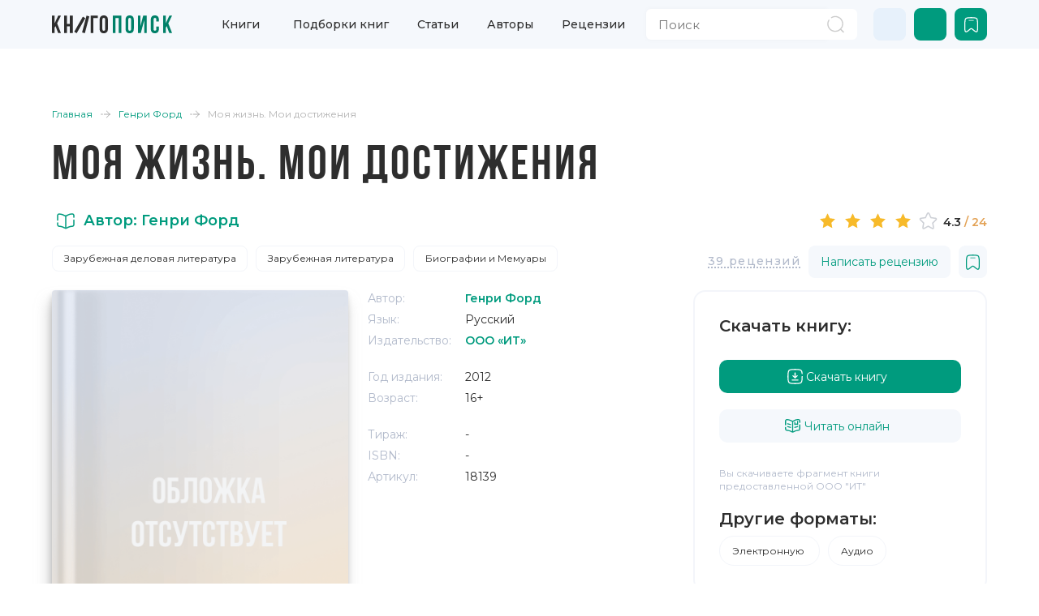

--- FILE ---
content_type: text/html;charset=utf-8
request_url: https://knigopoisk.com/genri-ford/moya-zhizn-moi-dostizheniya
body_size: 121774
content:
<!DOCTYPE html><html  lang="ru" data-capo=""><head><meta charset="utf-8">
<meta name="viewport" content="width=device-width, initial-scale=1, maximum-scale=1">
<title>Моя жизнь. Мои достижения Генри Форд - Скачать бесплатно | КнигоПоиск</title>
<link rel="preconnect" href="https://fonts.gstatic.com/" crossorigin="anonymous" data-hid="23dc7e4">
<link rel="preconnect" href="https://fonts.googleapis.com/" data-hid="50e9084">
<link rel="stylesheet" href="https://fonts.googleapis.com/css2?family=Montserrat:wght@100;300;400;500;600;700;800&family=Sofia+Sans+Condensed:wght@100;300;400;500;600;700;800&display=swap" data-hid="00d7ac0">
<style>/*! bulma.io v0.9.4 | MIT License | github.com/jgthms/bulma */.button,.file-cta,.file-name,.input,.pagination-ellipsis,.pagination-link,.pagination-next,.pagination-previous,.select select,.textarea{align-items:center;-moz-appearance:none;-webkit-appearance:none;border:1px solid transparent;border-radius:4px;box-shadow:none;display:inline-flex;font-size:1rem;height:2.5em;justify-content:flex-start;line-height:1.5;padding:calc(.5em - 1px) calc(.75em - 1px);position:relative;vertical-align:top}.button:active,.button:focus,.file-cta:active,.file-cta:focus,.file-name:active,.file-name:focus,.input:active,.input:focus,.is-active.button,.is-active.file-cta,.is-active.file-name,.is-active.input,.is-active.pagination-ellipsis,.is-active.pagination-link,.is-active.pagination-next,.is-active.pagination-previous,.is-active.textarea,.is-focused.button,.is-focused.file-cta,.is-focused.file-name,.is-focused.input,.is-focused.pagination-ellipsis,.is-focused.pagination-link,.is-focused.pagination-next,.is-focused.pagination-previous,.is-focused.textarea,.pagination-ellipsis:active,.pagination-ellipsis:focus,.pagination-link:active,.pagination-link:focus,.pagination-next:active,.pagination-next:focus,.pagination-previous:active,.pagination-previous:focus,.select select.is-active,.select select.is-focused,.select select:active,.select select:focus,.textarea:active,.textarea:focus{outline:none}.button[disabled],.file-cta[disabled],.file-name[disabled],.input[disabled],.pagination-ellipsis[disabled],.pagination-link[disabled],.pagination-next[disabled],.pagination-previous[disabled],.select fieldset[disabled] select,.select select[disabled],.textarea[disabled],fieldset[disabled] .button,fieldset[disabled] .file-cta,fieldset[disabled] .file-name,fieldset[disabled] .input,fieldset[disabled] .pagination-ellipsis,fieldset[disabled] .pagination-link,fieldset[disabled] .pagination-next,fieldset[disabled] .pagination-previous,fieldset[disabled] .select select,fieldset[disabled] .textarea{cursor:not-allowed}.breadcrumb,.button,.file,.is-unselectable,.pagination-ellipsis,.pagination-link,.pagination-next,.pagination-previous,.tabs{-webkit-touch-callout:none;-webkit-user-select:none;-moz-user-select:none;user-select:none}.navbar-link:not(.is-arrowless):after,.select:not(.is-multiple):not(.is-loading):after{border:3px solid transparent;border-radius:2px;border-right:0;border-top:0;content:" ";display:block;height:.625em;margin-top:-.4375em;pointer-events:none;position:absolute;top:50%;transform:rotate(-45deg);transform-origin:center;width:.625em}.block:not(:last-child),.box:not(:last-child),.breadcrumb:not(:last-child),.content:not(:last-child),.level:not(:last-child),.message:not(:last-child),.notification:not(:last-child),.pagination:not(:last-child),.progress:not(:last-child),.subtitle:not(:last-child),.table-container:not(:last-child),.table:not(:last-child),.tabs:not(:last-child),.title:not(:last-child){margin-bottom:1.5rem}.delete,.modal-close{-webkit-touch-callout:none;-moz-appearance:none;-webkit-appearance:none;background-color:#0a0a0a33;border:none;border-radius:9999px;cursor:pointer;display:inline-block;flex-grow:0;flex-shrink:0;font-size:0;height:20px;max-height:20px;max-width:20px;min-height:20px;min-width:20px;outline:none;pointer-events:auto;position:relative;-webkit-user-select:none;-moz-user-select:none;user-select:none;vertical-align:top;width:20px}.delete:after,.delete:before,.modal-close:after,.modal-close:before{background-color:#fff;content:"";display:block;left:50%;position:absolute;top:50%;transform:translate(-50%) translateY(-50%) rotate(45deg);transform-origin:center center}.delete:before,.modal-close:before{height:2px;width:50%}.delete:after,.modal-close:after{height:50%;width:2px}.delete:focus,.delete:hover,.modal-close:focus,.modal-close:hover{background-color:#0a0a0a4d}.delete:active,.modal-close:active{background-color:#0a0a0a66}.is-small.delete,.is-small.modal-close{height:16px;max-height:16px;max-width:16px;min-height:16px;min-width:16px;width:16px}.is-medium.delete,.is-medium.modal-close{height:24px;max-height:24px;max-width:24px;min-height:24px;min-width:24px;width:24px}.is-large.delete,.is-large.modal-close{height:32px;max-height:32px;max-width:32px;min-height:32px;min-width:32px;width:32px}.button.is-loading:after,.control.is-loading:after,.loader,.select.is-loading:after{animation:spinAround .5s linear infinite;border-color:transparent transparent #dbdbdb #dbdbdb;border-radius:9999px;border-style:solid;border-width:2px;content:"";display:block;height:1em;position:relative;width:1em}.hero-video,.image.is-16by9 .has-ratio,.image.is-16by9 img,.image.is-1by1 .has-ratio,.image.is-1by1 img,.image.is-1by2 .has-ratio,.image.is-1by2 img,.image.is-1by3 .has-ratio,.image.is-1by3 img,.image.is-2by1 .has-ratio,.image.is-2by1 img,.image.is-2by3 .has-ratio,.image.is-2by3 img,.image.is-3by1 .has-ratio,.image.is-3by1 img,.image.is-3by2 .has-ratio,.image.is-3by2 img,.image.is-3by4 .has-ratio,.image.is-3by4 img,.image.is-3by5 .has-ratio,.image.is-3by5 img,.image.is-4by3 .has-ratio,.image.is-4by3 img,.image.is-4by5 .has-ratio,.image.is-4by5 img,.image.is-5by3 .has-ratio,.image.is-5by3 img,.image.is-5by4 .has-ratio,.image.is-5by4 img,.image.is-9by16 .has-ratio,.image.is-9by16 img,.image.is-square .has-ratio,.image.is-square img,.is-overlay,.modal,.modal-background{bottom:0;left:0;position:absolute;right:0;top:0}.navbar-burger{color:currentColor;font-family:inherit;font-size:1em}/*! minireset.css v0.0.6 | MIT License | github.com/jgthms/minireset.css */.navbar-burger,blockquote,body,dd,dl,dt,fieldset,figure,h1,h2,h3,h4,h5,h6,hr,html,iframe,legend,li,ol,p,pre,textarea,ul{margin:0;padding:0}h1,h2,h3,h4,h5,h6{font-size:100%;font-weight:400}ul{list-style:none}button,input,select,textarea{margin:0}html{box-sizing:border-box}*,:after,:before{box-sizing:inherit}img,video{height:auto;max-width:100%}iframe{border:0}table{border-collapse:collapse;border-spacing:0}td,th{padding:0}td:not([align]),th:not([align]){text-align:inherit}html{background-color:#fff;font-size:16px;-moz-osx-font-smoothing:grayscale;-webkit-font-smoothing:antialiased;min-width:300px;overflow-x:hidden;overflow-y:scroll;text-rendering:optimizeLegibility;-webkit-text-size-adjust:100%;-moz-text-size-adjust:100%;text-size-adjust:100%}article,aside,figure,footer,header,hgroup,section{display:block}body,button,input,optgroup,select,textarea{font-family:BlinkMacSystemFont,-apple-system,Segoe UI,Roboto,Oxygen,Ubuntu,Cantarell,Fira Sans,Droid Sans,Helvetica Neue,Helvetica,Arial,sans-serif}code,pre{-moz-osx-font-smoothing:auto;-webkit-font-smoothing:auto;font-family:monospace}body{color:#4a4a4a;font-size:1em;font-weight:400;line-height:1.5}a{color:#485fc7;cursor:pointer;text-decoration:none}a strong{color:currentColor}a:hover{color:#363636}code{color:#da1039;font-size:.875em;font-weight:400;padding:.25em .5em}code,hr{background-color:#f5f5f5}hr{border:none;display:block;height:2px;margin:1.5rem 0}img{height:auto;max-width:100%}input[type=checkbox],input[type=radio]{vertical-align:baseline}small{font-size:.875em}span{font-style:inherit;font-weight:inherit}strong{color:#363636;font-weight:700}fieldset{border:none}pre{-webkit-overflow-scrolling:touch;background-color:#f5f5f5;color:#4a4a4a;font-size:.875em;overflow-x:auto;padding:1.25rem 1.5rem;white-space:pre;word-wrap:normal}pre code{background-color:transparent;color:currentColor;font-size:1em;padding:0}table td,table th{vertical-align:top}table td:not([align]),table th:not([align]){text-align:inherit}table th{color:#363636}@keyframes spinAround{0%{transform:rotate(0)}to{transform:rotate(359deg)}}.box{background-color:#fff;border-radius:6px;box-shadow:0 .5em 1em -.125em #0a0a0a1a,0 0 0 1px #0a0a0a05;color:#4a4a4a;display:block;padding:1.25rem}a.box:focus,a.box:hover{box-shadow:0 .5em 1em -.125em #0a0a0a1a,0 0 0 1px #485fc7}a.box:active{box-shadow:inset 0 1px 2px #0a0a0a33,0 0 0 1px #485fc7}.button{background-color:#fff;border-color:#dbdbdb;border-width:1px;color:#363636;cursor:pointer;justify-content:center;padding:calc(.5em - 1px) 1em;text-align:center;white-space:nowrap}.button strong{color:inherit}.button .icon,.button .icon.is-large,.button .icon.is-medium,.button .icon.is-small{height:1.5em;width:1.5em}.button .icon:first-child:not(:last-child){margin-left:calc(-.5em - 1px);margin-right:.25em}.button .icon:last-child:not(:first-child){margin-left:.25em;margin-right:calc(-.5em - 1px)}.button .icon:first-child:last-child{margin-left:calc(-.5em - 1px);margin-right:calc(-.5em - 1px)}.button.is-hovered,.button:hover{border-color:#b5b5b5;color:#363636}.button.is-focused,.button:focus{border-color:#485fc7;color:#363636}.button.is-focused:not(:active),.button:focus:not(:active){box-shadow:0 0 0 .125em #485fc740}.button.is-active,.button:active{border-color:#4a4a4a;color:#363636}.button.is-text{background-color:transparent;border-color:transparent;color:#4a4a4a;text-decoration:underline}.button.is-text.is-focused,.button.is-text.is-hovered,.button.is-text:focus,.button.is-text:hover{background-color:#f5f5f5;color:#363636}.button.is-text.is-active,.button.is-text:active{background-color:#e8e8e8;color:#363636}.button.is-text[disabled],fieldset[disabled] .button.is-text{background-color:transparent;border-color:transparent;box-shadow:none}.button.is-ghost{background:none;border-color:transparent;color:#485fc7;text-decoration:none}.button.is-ghost.is-hovered,.button.is-ghost:hover{color:#485fc7;text-decoration:underline}.button.is-white{background-color:#fff;border-color:transparent;color:#0a0a0a}.button.is-white.is-hovered,.button.is-white:hover{background-color:#f9f9f9;border-color:transparent;color:#0a0a0a}.button.is-white.is-focused,.button.is-white:focus{border-color:transparent;color:#0a0a0a}.button.is-white.is-focused:not(:active),.button.is-white:focus:not(:active){box-shadow:0 0 0 .125em #ffffff40}.button.is-white.is-active,.button.is-white:active{background-color:#f2f2f2;border-color:transparent;color:#0a0a0a}.button.is-white[disabled],fieldset[disabled] .button.is-white{background-color:#fff;border-color:#fff;box-shadow:none}.button.is-white.is-inverted{background-color:#0a0a0a;color:#fff}.button.is-white.is-inverted.is-hovered,.button.is-white.is-inverted:hover{background-color:#000}.button.is-white.is-inverted[disabled],fieldset[disabled] .button.is-white.is-inverted{background-color:#0a0a0a;border-color:transparent;box-shadow:none;color:#fff}.button.is-white.is-loading:after{border-color:transparent transparent #0a0a0a #0a0a0a!important}.button.is-white.is-outlined{background-color:transparent;border-color:#fff;color:#fff}.button.is-white.is-outlined.is-focused,.button.is-white.is-outlined.is-hovered,.button.is-white.is-outlined:focus,.button.is-white.is-outlined:hover{background-color:#fff;border-color:#fff;color:#0a0a0a}.button.is-white.is-outlined.is-loading:after{border-color:transparent transparent #fff #fff!important}.button.is-white.is-outlined.is-loading.is-focused:after,.button.is-white.is-outlined.is-loading.is-hovered:after,.button.is-white.is-outlined.is-loading:focus:after,.button.is-white.is-outlined.is-loading:hover:after{border-color:transparent transparent #0a0a0a #0a0a0a!important}.button.is-white.is-outlined[disabled],fieldset[disabled] .button.is-white.is-outlined{background-color:transparent;border-color:#fff;box-shadow:none;color:#fff}.button.is-white.is-inverted.is-outlined{background-color:transparent;border-color:#0a0a0a;color:#0a0a0a}.button.is-white.is-inverted.is-outlined.is-focused,.button.is-white.is-inverted.is-outlined.is-hovered,.button.is-white.is-inverted.is-outlined:focus,.button.is-white.is-inverted.is-outlined:hover{background-color:#0a0a0a;color:#fff}.button.is-white.is-inverted.is-outlined.is-loading.is-focused:after,.button.is-white.is-inverted.is-outlined.is-loading.is-hovered:after,.button.is-white.is-inverted.is-outlined.is-loading:focus:after,.button.is-white.is-inverted.is-outlined.is-loading:hover:after{border-color:transparent transparent #fff #fff!important}.button.is-white.is-inverted.is-outlined[disabled],fieldset[disabled] .button.is-white.is-inverted.is-outlined{background-color:transparent;border-color:#0a0a0a;box-shadow:none;color:#0a0a0a}.button.is-black{background-color:#0a0a0a;border-color:transparent;color:#fff}.button.is-black.is-hovered,.button.is-black:hover{background-color:#040404;border-color:transparent;color:#fff}.button.is-black.is-focused,.button.is-black:focus{border-color:transparent;color:#fff}.button.is-black.is-focused:not(:active),.button.is-black:focus:not(:active){box-shadow:0 0 0 .125em #0a0a0a40}.button.is-black.is-active,.button.is-black:active{background-color:#000;border-color:transparent;color:#fff}.button.is-black[disabled],fieldset[disabled] .button.is-black{background-color:#0a0a0a;border-color:#0a0a0a;box-shadow:none}.button.is-black.is-inverted{background-color:#fff;color:#0a0a0a}.button.is-black.is-inverted.is-hovered,.button.is-black.is-inverted:hover{background-color:#f2f2f2}.button.is-black.is-inverted[disabled],fieldset[disabled] .button.is-black.is-inverted{background-color:#fff;border-color:transparent;box-shadow:none;color:#0a0a0a}.button.is-black.is-loading:after{border-color:transparent transparent #fff #fff!important}.button.is-black.is-outlined{background-color:transparent;border-color:#0a0a0a;color:#0a0a0a}.button.is-black.is-outlined.is-focused,.button.is-black.is-outlined.is-hovered,.button.is-black.is-outlined:focus,.button.is-black.is-outlined:hover{background-color:#0a0a0a;border-color:#0a0a0a;color:#fff}.button.is-black.is-outlined.is-loading:after{border-color:transparent transparent #0a0a0a #0a0a0a!important}.button.is-black.is-outlined.is-loading.is-focused:after,.button.is-black.is-outlined.is-loading.is-hovered:after,.button.is-black.is-outlined.is-loading:focus:after,.button.is-black.is-outlined.is-loading:hover:after{border-color:transparent transparent #fff #fff!important}.button.is-black.is-outlined[disabled],fieldset[disabled] .button.is-black.is-outlined{background-color:transparent;border-color:#0a0a0a;box-shadow:none;color:#0a0a0a}.button.is-black.is-inverted.is-outlined{background-color:transparent;border-color:#fff;color:#fff}.button.is-black.is-inverted.is-outlined.is-focused,.button.is-black.is-inverted.is-outlined.is-hovered,.button.is-black.is-inverted.is-outlined:focus,.button.is-black.is-inverted.is-outlined:hover{background-color:#fff;color:#0a0a0a}.button.is-black.is-inverted.is-outlined.is-loading.is-focused:after,.button.is-black.is-inverted.is-outlined.is-loading.is-hovered:after,.button.is-black.is-inverted.is-outlined.is-loading:focus:after,.button.is-black.is-inverted.is-outlined.is-loading:hover:after{border-color:transparent transparent #0a0a0a #0a0a0a!important}.button.is-black.is-inverted.is-outlined[disabled],fieldset[disabled] .button.is-black.is-inverted.is-outlined{background-color:transparent;border-color:#fff;box-shadow:none;color:#fff}.button.is-light{background-color:#f5f5f5;border-color:transparent;color:#000000b3}.button.is-light.is-hovered,.button.is-light:hover{background-color:#eee;border-color:transparent;color:#000000b3}.button.is-light.is-focused,.button.is-light:focus{border-color:transparent;color:#000000b3}.button.is-light.is-focused:not(:active),.button.is-light:focus:not(:active){box-shadow:0 0 0 .125em #f5f5f540}.button.is-light.is-active,.button.is-light:active{background-color:#e8e8e8;border-color:transparent;color:#000000b3}.button.is-light[disabled],fieldset[disabled] .button.is-light{background-color:#f5f5f5;border-color:#f5f5f5;box-shadow:none}.button.is-light.is-inverted{color:#f5f5f5}.button.is-light.is-inverted,.button.is-light.is-inverted.is-hovered,.button.is-light.is-inverted:hover{background-color:#000000b3}.button.is-light.is-inverted[disabled],fieldset[disabled] .button.is-light.is-inverted{background-color:#000000b3;border-color:transparent;box-shadow:none;color:#f5f5f5}.button.is-light.is-loading:after{border-color:transparent transparent rgba(0,0,0,.7) rgba(0,0,0,.7)!important}.button.is-light.is-outlined{background-color:transparent;border-color:#f5f5f5;color:#f5f5f5}.button.is-light.is-outlined.is-focused,.button.is-light.is-outlined.is-hovered,.button.is-light.is-outlined:focus,.button.is-light.is-outlined:hover{background-color:#f5f5f5;border-color:#f5f5f5;color:#000000b3}.button.is-light.is-outlined.is-loading:after{border-color:transparent transparent #f5f5f5 #f5f5f5!important}.button.is-light.is-outlined.is-loading.is-focused:after,.button.is-light.is-outlined.is-loading.is-hovered:after,.button.is-light.is-outlined.is-loading:focus:after,.button.is-light.is-outlined.is-loading:hover:after{border-color:transparent transparent rgba(0,0,0,.7) rgba(0,0,0,.7)!important}.button.is-light.is-outlined[disabled],fieldset[disabled] .button.is-light.is-outlined{background-color:transparent;border-color:#f5f5f5;box-shadow:none;color:#f5f5f5}.button.is-light.is-inverted.is-outlined{background-color:transparent;border-color:#000000b3;color:#000000b3}.button.is-light.is-inverted.is-outlined.is-focused,.button.is-light.is-inverted.is-outlined.is-hovered,.button.is-light.is-inverted.is-outlined:focus,.button.is-light.is-inverted.is-outlined:hover{background-color:#000000b3;color:#f5f5f5}.button.is-light.is-inverted.is-outlined.is-loading.is-focused:after,.button.is-light.is-inverted.is-outlined.is-loading.is-hovered:after,.button.is-light.is-inverted.is-outlined.is-loading:focus:after,.button.is-light.is-inverted.is-outlined.is-loading:hover:after{border-color:transparent transparent #f5f5f5 #f5f5f5!important}.button.is-light.is-inverted.is-outlined[disabled],fieldset[disabled] .button.is-light.is-inverted.is-outlined{background-color:transparent;border-color:#000000b3;box-shadow:none;color:#000000b3}.button.is-dark{background-color:#363636;border-color:transparent;color:#fff}.button.is-dark.is-hovered,.button.is-dark:hover{background-color:#2f2f2f;border-color:transparent;color:#fff}.button.is-dark.is-focused,.button.is-dark:focus{border-color:transparent;color:#fff}.button.is-dark.is-focused:not(:active),.button.is-dark:focus:not(:active){box-shadow:0 0 0 .125em #36363640}.button.is-dark.is-active,.button.is-dark:active{background-color:#292929;border-color:transparent;color:#fff}.button.is-dark[disabled],fieldset[disabled] .button.is-dark{background-color:#363636;border-color:#363636;box-shadow:none}.button.is-dark.is-inverted{background-color:#fff;color:#363636}.button.is-dark.is-inverted.is-hovered,.button.is-dark.is-inverted:hover{background-color:#f2f2f2}.button.is-dark.is-inverted[disabled],fieldset[disabled] .button.is-dark.is-inverted{background-color:#fff;border-color:transparent;box-shadow:none;color:#363636}.button.is-dark.is-loading:after{border-color:transparent transparent #fff #fff!important}.button.is-dark.is-outlined{background-color:transparent;border-color:#363636;color:#363636}.button.is-dark.is-outlined.is-focused,.button.is-dark.is-outlined.is-hovered,.button.is-dark.is-outlined:focus,.button.is-dark.is-outlined:hover{background-color:#363636;border-color:#363636;color:#fff}.button.is-dark.is-outlined.is-loading:after{border-color:transparent transparent #363636 #363636!important}.button.is-dark.is-outlined.is-loading.is-focused:after,.button.is-dark.is-outlined.is-loading.is-hovered:after,.button.is-dark.is-outlined.is-loading:focus:after,.button.is-dark.is-outlined.is-loading:hover:after{border-color:transparent transparent #fff #fff!important}.button.is-dark.is-outlined[disabled],fieldset[disabled] .button.is-dark.is-outlined{background-color:transparent;border-color:#363636;box-shadow:none;color:#363636}.button.is-dark.is-inverted.is-outlined{background-color:transparent;border-color:#fff;color:#fff}.button.is-dark.is-inverted.is-outlined.is-focused,.button.is-dark.is-inverted.is-outlined.is-hovered,.button.is-dark.is-inverted.is-outlined:focus,.button.is-dark.is-inverted.is-outlined:hover{background-color:#fff;color:#363636}.button.is-dark.is-inverted.is-outlined.is-loading.is-focused:after,.button.is-dark.is-inverted.is-outlined.is-loading.is-hovered:after,.button.is-dark.is-inverted.is-outlined.is-loading:focus:after,.button.is-dark.is-inverted.is-outlined.is-loading:hover:after{border-color:transparent transparent #363636 #363636!important}.button.is-dark.is-inverted.is-outlined[disabled],fieldset[disabled] .button.is-dark.is-inverted.is-outlined{background-color:transparent;border-color:#fff;box-shadow:none;color:#fff}.button.is-primary{background-color:#00d1b2;border-color:transparent;color:#fff}.button.is-primary.is-hovered,.button.is-primary:hover{background-color:#00c4a7;border-color:transparent;color:#fff}.button.is-primary.is-focused,.button.is-primary:focus{border-color:transparent;color:#fff}.button.is-primary.is-focused:not(:active),.button.is-primary:focus:not(:active){box-shadow:0 0 0 .125em #00d1b240}.button.is-primary.is-active,.button.is-primary:active{background-color:#00b89c;border-color:transparent;color:#fff}.button.is-primary[disabled],fieldset[disabled] .button.is-primary{background-color:#00d1b2;border-color:#00d1b2;box-shadow:none}.button.is-primary.is-inverted{background-color:#fff;color:#00d1b2}.button.is-primary.is-inverted.is-hovered,.button.is-primary.is-inverted:hover{background-color:#f2f2f2}.button.is-primary.is-inverted[disabled],fieldset[disabled] .button.is-primary.is-inverted{background-color:#fff;border-color:transparent;box-shadow:none;color:#00d1b2}.button.is-primary.is-loading:after{border-color:transparent transparent #fff #fff!important}.button.is-primary.is-outlined{background-color:transparent;border-color:#00d1b2;color:#00d1b2}.button.is-primary.is-outlined.is-focused,.button.is-primary.is-outlined.is-hovered,.button.is-primary.is-outlined:focus,.button.is-primary.is-outlined:hover{background-color:#00d1b2;border-color:#00d1b2;color:#fff}.button.is-primary.is-outlined.is-loading:after{border-color:transparent transparent #00d1b2 #00d1b2!important}.button.is-primary.is-outlined.is-loading.is-focused:after,.button.is-primary.is-outlined.is-loading.is-hovered:after,.button.is-primary.is-outlined.is-loading:focus:after,.button.is-primary.is-outlined.is-loading:hover:after{border-color:transparent transparent #fff #fff!important}.button.is-primary.is-outlined[disabled],fieldset[disabled] .button.is-primary.is-outlined{background-color:transparent;border-color:#00d1b2;box-shadow:none;color:#00d1b2}.button.is-primary.is-inverted.is-outlined{background-color:transparent;border-color:#fff;color:#fff}.button.is-primary.is-inverted.is-outlined.is-focused,.button.is-primary.is-inverted.is-outlined.is-hovered,.button.is-primary.is-inverted.is-outlined:focus,.button.is-primary.is-inverted.is-outlined:hover{background-color:#fff;color:#00d1b2}.button.is-primary.is-inverted.is-outlined.is-loading.is-focused:after,.button.is-primary.is-inverted.is-outlined.is-loading.is-hovered:after,.button.is-primary.is-inverted.is-outlined.is-loading:focus:after,.button.is-primary.is-inverted.is-outlined.is-loading:hover:after{border-color:transparent transparent #00d1b2 #00d1b2!important}.button.is-primary.is-inverted.is-outlined[disabled],fieldset[disabled] .button.is-primary.is-inverted.is-outlined{background-color:transparent;border-color:#fff;box-shadow:none;color:#fff}.button.is-primary.is-light{background-color:#ebfffc;color:#00947e}.button.is-primary.is-light.is-hovered,.button.is-primary.is-light:hover{background-color:#defffa;border-color:transparent;color:#00947e}.button.is-primary.is-light.is-active,.button.is-primary.is-light:active{background-color:#d1fff8;border-color:transparent;color:#00947e}.button.is-link{background-color:#485fc7;border-color:transparent;color:#fff}.button.is-link.is-hovered,.button.is-link:hover{background-color:#3e56c4;border-color:transparent;color:#fff}.button.is-link.is-focused,.button.is-link:focus{border-color:transparent;color:#fff}.button.is-link.is-focused:not(:active),.button.is-link:focus:not(:active){box-shadow:0 0 0 .125em #485fc740}.button.is-link.is-active,.button.is-link:active{background-color:#3a51bb;border-color:transparent;color:#fff}.button.is-link[disabled],fieldset[disabled] .button.is-link{background-color:#485fc7;border-color:#485fc7;box-shadow:none}.button.is-link.is-inverted{background-color:#fff;color:#485fc7}.button.is-link.is-inverted.is-hovered,.button.is-link.is-inverted:hover{background-color:#f2f2f2}.button.is-link.is-inverted[disabled],fieldset[disabled] .button.is-link.is-inverted{background-color:#fff;border-color:transparent;box-shadow:none;color:#485fc7}.button.is-link.is-loading:after{border-color:transparent transparent #fff #fff!important}.button.is-link.is-outlined{background-color:transparent;border-color:#485fc7;color:#485fc7}.button.is-link.is-outlined.is-focused,.button.is-link.is-outlined.is-hovered,.button.is-link.is-outlined:focus,.button.is-link.is-outlined:hover{background-color:#485fc7;border-color:#485fc7;color:#fff}.button.is-link.is-outlined.is-loading:after{border-color:transparent transparent #485fc7 #485fc7!important}.button.is-link.is-outlined.is-loading.is-focused:after,.button.is-link.is-outlined.is-loading.is-hovered:after,.button.is-link.is-outlined.is-loading:focus:after,.button.is-link.is-outlined.is-loading:hover:after{border-color:transparent transparent #fff #fff!important}.button.is-link.is-outlined[disabled],fieldset[disabled] .button.is-link.is-outlined{background-color:transparent;border-color:#485fc7;box-shadow:none;color:#485fc7}.button.is-link.is-inverted.is-outlined{background-color:transparent;border-color:#fff;color:#fff}.button.is-link.is-inverted.is-outlined.is-focused,.button.is-link.is-inverted.is-outlined.is-hovered,.button.is-link.is-inverted.is-outlined:focus,.button.is-link.is-inverted.is-outlined:hover{background-color:#fff;color:#485fc7}.button.is-link.is-inverted.is-outlined.is-loading.is-focused:after,.button.is-link.is-inverted.is-outlined.is-loading.is-hovered:after,.button.is-link.is-inverted.is-outlined.is-loading:focus:after,.button.is-link.is-inverted.is-outlined.is-loading:hover:after{border-color:transparent transparent #485fc7 #485fc7!important}.button.is-link.is-inverted.is-outlined[disabled],fieldset[disabled] .button.is-link.is-inverted.is-outlined{background-color:transparent;border-color:#fff;box-shadow:none;color:#fff}.button.is-link.is-light{background-color:#eff1fa;color:#3850b7}.button.is-link.is-light.is-hovered,.button.is-link.is-light:hover{background-color:#e6e9f7;border-color:transparent;color:#3850b7}.button.is-link.is-light.is-active,.button.is-link.is-light:active{background-color:#dce0f4;border-color:transparent;color:#3850b7}.button.is-info{background-color:#3e8ed0;border-color:transparent;color:#fff}.button.is-info.is-hovered,.button.is-info:hover{background-color:#3488ce;border-color:transparent;color:#fff}.button.is-info.is-focused,.button.is-info:focus{border-color:transparent;color:#fff}.button.is-info.is-focused:not(:active),.button.is-info:focus:not(:active){box-shadow:0 0 0 .125em #3e8ed040}.button.is-info.is-active,.button.is-info:active{background-color:#3082c5;border-color:transparent;color:#fff}.button.is-info[disabled],fieldset[disabled] .button.is-info{background-color:#3e8ed0;border-color:#3e8ed0;box-shadow:none}.button.is-info.is-inverted{background-color:#fff;color:#3e8ed0}.button.is-info.is-inverted.is-hovered,.button.is-info.is-inverted:hover{background-color:#f2f2f2}.button.is-info.is-inverted[disabled],fieldset[disabled] .button.is-info.is-inverted{background-color:#fff;border-color:transparent;box-shadow:none;color:#3e8ed0}.button.is-info.is-loading:after{border-color:transparent transparent #fff #fff!important}.button.is-info.is-outlined{background-color:transparent;border-color:#3e8ed0;color:#3e8ed0}.button.is-info.is-outlined.is-focused,.button.is-info.is-outlined.is-hovered,.button.is-info.is-outlined:focus,.button.is-info.is-outlined:hover{background-color:#3e8ed0;border-color:#3e8ed0;color:#fff}.button.is-info.is-outlined.is-loading:after{border-color:transparent transparent #3e8ed0 #3e8ed0!important}.button.is-info.is-outlined.is-loading.is-focused:after,.button.is-info.is-outlined.is-loading.is-hovered:after,.button.is-info.is-outlined.is-loading:focus:after,.button.is-info.is-outlined.is-loading:hover:after{border-color:transparent transparent #fff #fff!important}.button.is-info.is-outlined[disabled],fieldset[disabled] .button.is-info.is-outlined{background-color:transparent;border-color:#3e8ed0;box-shadow:none;color:#3e8ed0}.button.is-info.is-inverted.is-outlined{background-color:transparent;border-color:#fff;color:#fff}.button.is-info.is-inverted.is-outlined.is-focused,.button.is-info.is-inverted.is-outlined.is-hovered,.button.is-info.is-inverted.is-outlined:focus,.button.is-info.is-inverted.is-outlined:hover{background-color:#fff;color:#3e8ed0}.button.is-info.is-inverted.is-outlined.is-loading.is-focused:after,.button.is-info.is-inverted.is-outlined.is-loading.is-hovered:after,.button.is-info.is-inverted.is-outlined.is-loading:focus:after,.button.is-info.is-inverted.is-outlined.is-loading:hover:after{border-color:transparent transparent #3e8ed0 #3e8ed0!important}.button.is-info.is-inverted.is-outlined[disabled],fieldset[disabled] .button.is-info.is-inverted.is-outlined{background-color:transparent;border-color:#fff;box-shadow:none;color:#fff}.button.is-info.is-light{background-color:#eff5fb;color:#296fa8}.button.is-info.is-light.is-hovered,.button.is-info.is-light:hover{background-color:#e4eff9;border-color:transparent;color:#296fa8}.button.is-info.is-light.is-active,.button.is-info.is-light:active{background-color:#dae9f6;border-color:transparent;color:#296fa8}.button.is-success{background-color:#48c78e;border-color:transparent;color:#fff}.button.is-success.is-hovered,.button.is-success:hover{background-color:#3ec487;border-color:transparent;color:#fff}.button.is-success.is-focused,.button.is-success:focus{border-color:transparent;color:#fff}.button.is-success.is-focused:not(:active),.button.is-success:focus:not(:active){box-shadow:0 0 0 .125em #48c78e40}.button.is-success.is-active,.button.is-success:active{background-color:#3abb81;border-color:transparent;color:#fff}.button.is-success[disabled],fieldset[disabled] .button.is-success{background-color:#48c78e;border-color:#48c78e;box-shadow:none}.button.is-success.is-inverted{background-color:#fff;color:#48c78e}.button.is-success.is-inverted.is-hovered,.button.is-success.is-inverted:hover{background-color:#f2f2f2}.button.is-success.is-inverted[disabled],fieldset[disabled] .button.is-success.is-inverted{background-color:#fff;border-color:transparent;box-shadow:none;color:#48c78e}.button.is-success.is-loading:after{border-color:transparent transparent #fff #fff!important}.button.is-success.is-outlined{background-color:transparent;border-color:#48c78e;color:#48c78e}.button.is-success.is-outlined.is-focused,.button.is-success.is-outlined.is-hovered,.button.is-success.is-outlined:focus,.button.is-success.is-outlined:hover{background-color:#48c78e;border-color:#48c78e;color:#fff}.button.is-success.is-outlined.is-loading:after{border-color:transparent transparent #48c78e #48c78e!important}.button.is-success.is-outlined.is-loading.is-focused:after,.button.is-success.is-outlined.is-loading.is-hovered:after,.button.is-success.is-outlined.is-loading:focus:after,.button.is-success.is-outlined.is-loading:hover:after{border-color:transparent transparent #fff #fff!important}.button.is-success.is-outlined[disabled],fieldset[disabled] .button.is-success.is-outlined{background-color:transparent;border-color:#48c78e;box-shadow:none;color:#48c78e}.button.is-success.is-inverted.is-outlined{background-color:transparent;border-color:#fff;color:#fff}.button.is-success.is-inverted.is-outlined.is-focused,.button.is-success.is-inverted.is-outlined.is-hovered,.button.is-success.is-inverted.is-outlined:focus,.button.is-success.is-inverted.is-outlined:hover{background-color:#fff;color:#48c78e}.button.is-success.is-inverted.is-outlined.is-loading.is-focused:after,.button.is-success.is-inverted.is-outlined.is-loading.is-hovered:after,.button.is-success.is-inverted.is-outlined.is-loading:focus:after,.button.is-success.is-inverted.is-outlined.is-loading:hover:after{border-color:transparent transparent #48c78e #48c78e!important}.button.is-success.is-inverted.is-outlined[disabled],fieldset[disabled] .button.is-success.is-inverted.is-outlined{background-color:transparent;border-color:#fff;box-shadow:none;color:#fff}.button.is-success.is-light{background-color:#effaf5;color:#257953}.button.is-success.is-light.is-hovered,.button.is-success.is-light:hover{background-color:#e6f7ef;border-color:transparent;color:#257953}.button.is-success.is-light.is-active,.button.is-success.is-light:active{background-color:#dcf4e9;border-color:transparent;color:#257953}.button.is-warning{background-color:#ffe08a;border-color:transparent;color:#000000b3}.button.is-warning.is-hovered,.button.is-warning:hover{background-color:#ffdc7d;border-color:transparent;color:#000000b3}.button.is-warning.is-focused,.button.is-warning:focus{border-color:transparent;color:#000000b3}.button.is-warning.is-focused:not(:active),.button.is-warning:focus:not(:active){box-shadow:0 0 0 .125em #ffe08a40}.button.is-warning.is-active,.button.is-warning:active{background-color:#ffd970;border-color:transparent;color:#000000b3}.button.is-warning[disabled],fieldset[disabled] .button.is-warning{background-color:#ffe08a;border-color:#ffe08a;box-shadow:none}.button.is-warning.is-inverted{color:#ffe08a}.button.is-warning.is-inverted,.button.is-warning.is-inverted.is-hovered,.button.is-warning.is-inverted:hover{background-color:#000000b3}.button.is-warning.is-inverted[disabled],fieldset[disabled] .button.is-warning.is-inverted{background-color:#000000b3;border-color:transparent;box-shadow:none;color:#ffe08a}.button.is-warning.is-loading:after{border-color:transparent transparent rgba(0,0,0,.7) rgba(0,0,0,.7)!important}.button.is-warning.is-outlined{background-color:transparent;border-color:#ffe08a;color:#ffe08a}.button.is-warning.is-outlined.is-focused,.button.is-warning.is-outlined.is-hovered,.button.is-warning.is-outlined:focus,.button.is-warning.is-outlined:hover{background-color:#ffe08a;border-color:#ffe08a;color:#000000b3}.button.is-warning.is-outlined.is-loading:after{border-color:transparent transparent #ffe08a #ffe08a!important}.button.is-warning.is-outlined.is-loading.is-focused:after,.button.is-warning.is-outlined.is-loading.is-hovered:after,.button.is-warning.is-outlined.is-loading:focus:after,.button.is-warning.is-outlined.is-loading:hover:after{border-color:transparent transparent rgba(0,0,0,.7) rgba(0,0,0,.7)!important}.button.is-warning.is-outlined[disabled],fieldset[disabled] .button.is-warning.is-outlined{background-color:transparent;border-color:#ffe08a;box-shadow:none;color:#ffe08a}.button.is-warning.is-inverted.is-outlined{background-color:transparent;border-color:#000000b3;color:#000000b3}.button.is-warning.is-inverted.is-outlined.is-focused,.button.is-warning.is-inverted.is-outlined.is-hovered,.button.is-warning.is-inverted.is-outlined:focus,.button.is-warning.is-inverted.is-outlined:hover{background-color:#000000b3;color:#ffe08a}.button.is-warning.is-inverted.is-outlined.is-loading.is-focused:after,.button.is-warning.is-inverted.is-outlined.is-loading.is-hovered:after,.button.is-warning.is-inverted.is-outlined.is-loading:focus:after,.button.is-warning.is-inverted.is-outlined.is-loading:hover:after{border-color:transparent transparent #ffe08a #ffe08a!important}.button.is-warning.is-inverted.is-outlined[disabled],fieldset[disabled] .button.is-warning.is-inverted.is-outlined{background-color:transparent;border-color:#000000b3;box-shadow:none;color:#000000b3}.button.is-warning.is-light{background-color:#fffaeb;color:#946c00}.button.is-warning.is-light.is-hovered,.button.is-warning.is-light:hover{background-color:#fff6de;border-color:transparent;color:#946c00}.button.is-warning.is-light.is-active,.button.is-warning.is-light:active{background-color:#fff3d1;border-color:transparent;color:#946c00}.button.is-danger{background-color:#f14668;border-color:transparent;color:#fff}.button.is-danger.is-hovered,.button.is-danger:hover{background-color:#f03a5f;border-color:transparent;color:#fff}.button.is-danger.is-focused,.button.is-danger:focus{border-color:transparent;color:#fff}.button.is-danger.is-focused:not(:active),.button.is-danger:focus:not(:active){box-shadow:0 0 0 .125em #f1466840}.button.is-danger.is-active,.button.is-danger:active{background-color:#ef2e55;border-color:transparent;color:#fff}.button.is-danger[disabled],fieldset[disabled] .button.is-danger{background-color:#f14668;border-color:#f14668;box-shadow:none}.button.is-danger.is-inverted{background-color:#fff;color:#f14668}.button.is-danger.is-inverted.is-hovered,.button.is-danger.is-inverted:hover{background-color:#f2f2f2}.button.is-danger.is-inverted[disabled],fieldset[disabled] .button.is-danger.is-inverted{background-color:#fff;border-color:transparent;box-shadow:none;color:#f14668}.button.is-danger.is-loading:after{border-color:transparent transparent #fff #fff!important}.button.is-danger.is-outlined{background-color:transparent;border-color:#f14668;color:#f14668}.button.is-danger.is-outlined.is-focused,.button.is-danger.is-outlined.is-hovered,.button.is-danger.is-outlined:focus,.button.is-danger.is-outlined:hover{background-color:#f14668;border-color:#f14668;color:#fff}.button.is-danger.is-outlined.is-loading:after{border-color:transparent transparent #f14668 #f14668!important}.button.is-danger.is-outlined.is-loading.is-focused:after,.button.is-danger.is-outlined.is-loading.is-hovered:after,.button.is-danger.is-outlined.is-loading:focus:after,.button.is-danger.is-outlined.is-loading:hover:after{border-color:transparent transparent #fff #fff!important}.button.is-danger.is-outlined[disabled],fieldset[disabled] .button.is-danger.is-outlined{background-color:transparent;border-color:#f14668;box-shadow:none;color:#f14668}.button.is-danger.is-inverted.is-outlined{background-color:transparent;border-color:#fff;color:#fff}.button.is-danger.is-inverted.is-outlined.is-focused,.button.is-danger.is-inverted.is-outlined.is-hovered,.button.is-danger.is-inverted.is-outlined:focus,.button.is-danger.is-inverted.is-outlined:hover{background-color:#fff;color:#f14668}.button.is-danger.is-inverted.is-outlined.is-loading.is-focused:after,.button.is-danger.is-inverted.is-outlined.is-loading.is-hovered:after,.button.is-danger.is-inverted.is-outlined.is-loading:focus:after,.button.is-danger.is-inverted.is-outlined.is-loading:hover:after{border-color:transparent transparent #f14668 #f14668!important}.button.is-danger.is-inverted.is-outlined[disabled],fieldset[disabled] .button.is-danger.is-inverted.is-outlined{background-color:transparent;border-color:#fff;box-shadow:none;color:#fff}.button.is-danger.is-light{background-color:#feecf0;color:#cc0f35}.button.is-danger.is-light.is-hovered,.button.is-danger.is-light:hover{background-color:#fde0e6;border-color:transparent;color:#cc0f35}.button.is-danger.is-light.is-active,.button.is-danger.is-light:active{background-color:#fcd4dc;border-color:transparent;color:#cc0f35}.button.is-small{font-size:.75rem}.button.is-small:not(.is-rounded){border-radius:2px}.button.is-normal{font-size:1rem}.button.is-medium{font-size:1.25rem}.button.is-large{font-size:1.5rem}.button[disabled],fieldset[disabled] .button{background-color:#fff;border-color:#dbdbdb;box-shadow:none;opacity:.5}.button.is-fullwidth{display:flex;width:100%}.button.is-loading{color:transparent!important;pointer-events:none}.button.is-loading:after{left:calc(50% - .5em);position:absolute;position:absolute!important;top:calc(50% - .5em)}.button.is-static{background-color:#f5f5f5;border-color:#dbdbdb;box-shadow:none;color:#7a7a7a;pointer-events:none}.button.is-rounded{border-radius:9999px;padding-left:1.25em;padding-right:1.25em}.buttons{align-items:center;display:flex;flex-wrap:wrap;justify-content:flex-start}.buttons .button{margin-bottom:.5rem}.buttons .button:not(:last-child):not(.is-fullwidth){margin-right:.5rem}.buttons:last-child{margin-bottom:-.5rem}.buttons:not(:last-child){margin-bottom:1rem}.buttons.are-small .button:not(.is-normal):not(.is-medium):not(.is-large){font-size:.75rem}.buttons.are-small .button:not(.is-normal):not(.is-medium):not(.is-large):not(.is-rounded){border-radius:2px}.buttons.are-medium .button:not(.is-small):not(.is-normal):not(.is-large){font-size:1.25rem}.buttons.are-large .button:not(.is-small):not(.is-normal):not(.is-medium){font-size:1.5rem}.buttons.has-addons .button:not(:first-child){border-bottom-left-radius:0;border-top-left-radius:0}.buttons.has-addons .button:not(:last-child){border-bottom-right-radius:0;border-top-right-radius:0;margin-right:-1px}.buttons.has-addons .button:last-child{margin-right:0}.buttons.has-addons .button.is-hovered,.buttons.has-addons .button:hover{z-index:2}.buttons.has-addons .button.is-active,.buttons.has-addons .button.is-focused,.buttons.has-addons .button.is-selected,.buttons.has-addons .button:active,.buttons.has-addons .button:focus{z-index:3}.buttons.has-addons .button.is-active:hover,.buttons.has-addons .button.is-focused:hover,.buttons.has-addons .button.is-selected:hover,.buttons.has-addons .button:active:hover,.buttons.has-addons .button:focus:hover{z-index:4}.buttons.has-addons .button.is-expanded{flex-grow:1;flex-shrink:1}.buttons.is-centered{justify-content:center}.buttons.is-centered:not(.has-addons) .button:not(.is-fullwidth){margin-left:.25rem;margin-right:.25rem}.buttons.is-right{justify-content:flex-end}.buttons.is-right:not(.has-addons) .button:not(.is-fullwidth){margin-left:.25rem;margin-right:.25rem}@media screen and (max-width:768px){.button.is-responsive.is-small{font-size:.5625rem}.button.is-responsive,.button.is-responsive.is-normal{font-size:.65625rem}.button.is-responsive.is-medium{font-size:.75rem}.button.is-responsive.is-large{font-size:1rem}}@media screen and (min-width:769px) and (max-width:1023px){.button.is-responsive.is-small{font-size:.65625rem}.button.is-responsive,.button.is-responsive.is-normal{font-size:.75rem}.button.is-responsive.is-medium{font-size:1rem}.button.is-responsive.is-large{font-size:1.25rem}}.container{flex-grow:1;margin:0 auto;position:relative;width:auto}.container.is-fluid{max-width:none!important;padding-left:32px;padding-right:32px;width:100%}@media screen and (min-width:1024px){.container{max-width:960px}}@media screen and (max-width:1215px){.container.is-widescreen:not(.is-max-desktop){max-width:1152px}}@media screen and (max-width:1407px){.container.is-fullhd:not(.is-max-desktop):not(.is-max-widescreen){max-width:1344px}}@media screen and (min-width:1216px){.container:not(.is-max-desktop){max-width:1152px}}@media screen and (min-width:1408px){.container:not(.is-max-desktop):not(.is-max-widescreen){max-width:1344px}}.content li+li{margin-top:.25em}.content blockquote:not(:last-child),.content dl:not(:last-child),.content ol:not(:last-child),.content p:not(:last-child),.content pre:not(:last-child),.content table:not(:last-child),.content ul:not(:last-child){margin-bottom:1em}.content h1,.content h2,.content h3,.content h4,.content h5,.content h6{color:#363636;font-weight:600;line-height:1.125}.content h1{font-size:2em;margin-bottom:.5em}.content h1:not(:first-child){margin-top:1em}.content h2{font-size:1.75em;margin-bottom:.5714em}.content h2:not(:first-child){margin-top:1.1428em}.content h3{font-size:1.5em;margin-bottom:.6666em}.content h3:not(:first-child){margin-top:1.3333em}.content h4{font-size:1.25em;margin-bottom:.8em}.content h5{font-size:1.125em;margin-bottom:.8888em}.content h6{font-size:1em;margin-bottom:1em}.content blockquote{background-color:#f5f5f5;border-left:5px solid #dbdbdb;padding:1.25em 1.5em}.content ol{list-style-position:outside;margin-left:2em;margin-top:1em}.content ol:not([type]){list-style-type:decimal}.content ol:not([type]).is-lower-alpha{list-style-type:lower-alpha}.content ol:not([type]).is-lower-roman{list-style-type:lower-roman}.content ol:not([type]).is-upper-alpha{list-style-type:upper-alpha}.content ol:not([type]).is-upper-roman{list-style-type:upper-roman}.content ul{list-style:disc outside;margin-left:2em;margin-top:1em}.content ul ul{list-style-type:circle;margin-top:.5em}.content ul ul ul{list-style-type:square}.content dd{margin-left:2em}.content figure{margin-left:2em;margin-right:2em;text-align:center}.content figure:not(:first-child){margin-top:2em}.content figure:not(:last-child){margin-bottom:2em}.content figure img{display:inline-block}.content figure figcaption{font-style:italic}.content pre{-webkit-overflow-scrolling:touch;overflow-x:auto;padding:1.25em 1.5em;white-space:pre;word-wrap:normal}.content sub,.content sup{font-size:75%}.content table{width:100%}.content table td,.content table th{border:solid #dbdbdb;border-width:0 0 1px;padding:.5em .75em;vertical-align:top}.content table th{color:#363636}.content table th:not([align]){text-align:inherit}.content table thead td,.content table thead th{border-width:0 0 2px;color:#363636}.content table tfoot td,.content table tfoot th{border-width:2px 0 0;color:#363636}.content table tbody tr:last-child td,.content table tbody tr:last-child th{border-bottom-width:0}.content .tabs li+li{margin-top:0}.content.is-small{font-size:.75rem}.content.is-normal{font-size:1rem}.content.is-medium{font-size:1.25rem}.content.is-large{font-size:1.5rem}.icon{align-items:center;display:inline-flex;height:1.5rem;justify-content:center;width:1.5rem}.icon.is-small{height:1rem;width:1rem}.icon.is-medium{height:2rem;width:2rem}.icon.is-large{height:3rem;width:3rem}.icon-text{align-items:flex-start;color:inherit;display:inline-flex;flex-wrap:wrap;line-height:1.5rem;vertical-align:top}.icon-text .icon{flex-grow:0;flex-shrink:0}.icon-text .icon:not(:last-child){margin-right:.25em}.icon-text .icon:not(:first-child){margin-left:.25em}div.icon-text{display:flex}.image{display:block;position:relative}.image img{display:block;height:auto;width:100%}.image img.is-rounded{border-radius:9999px}.image.is-fullwidth{width:100%}.image.is-16by9 .has-ratio,.image.is-16by9 img,.image.is-1by1 .has-ratio,.image.is-1by1 img,.image.is-1by2 .has-ratio,.image.is-1by2 img,.image.is-1by3 .has-ratio,.image.is-1by3 img,.image.is-2by1 .has-ratio,.image.is-2by1 img,.image.is-2by3 .has-ratio,.image.is-2by3 img,.image.is-3by1 .has-ratio,.image.is-3by1 img,.image.is-3by2 .has-ratio,.image.is-3by2 img,.image.is-3by4 .has-ratio,.image.is-3by4 img,.image.is-3by5 .has-ratio,.image.is-3by5 img,.image.is-4by3 .has-ratio,.image.is-4by3 img,.image.is-4by5 .has-ratio,.image.is-4by5 img,.image.is-5by3 .has-ratio,.image.is-5by3 img,.image.is-5by4 .has-ratio,.image.is-5by4 img,.image.is-9by16 .has-ratio,.image.is-9by16 img,.image.is-square .has-ratio,.image.is-square img{height:100%;width:100%}.image.is-1by1,.image.is-square{padding-top:100%}.image.is-5by4{padding-top:80%}.image.is-4by3{padding-top:75%}.image.is-3by2{padding-top:66.6666%}.image.is-5by3{padding-top:60%}.image.is-16by9{padding-top:56.25%}.image.is-2by1{padding-top:50%}.image.is-3by1{padding-top:33.3333%}.image.is-4by5{padding-top:125%}.image.is-3by4{padding-top:133.3333%}.image.is-2by3{padding-top:150%}.image.is-3by5{padding-top:166.6666%}.image.is-9by16{padding-top:177.7777%}.image.is-1by2{padding-top:200%}.image.is-1by3{padding-top:300%}.image.is-16x16{height:16px;width:16px}.image.is-24x24{height:24px;width:24px}.image.is-32x32{height:32px;width:32px}.image.is-48x48{height:48px;width:48px}.image.is-64x64{height:64px;width:64px}.image.is-96x96{height:96px;width:96px}.image.is-128x128{height:128px;width:128px}.notification{background-color:#f5f5f5;border-radius:4px;padding:1.25rem 2.5rem 1.25rem 1.5rem;position:relative}.notification a:not(.button):not(.dropdown-item){color:currentColor;text-decoration:underline}.notification strong{color:currentColor}.notification code,.notification pre{background:#fff}.notification pre code{background:transparent}.notification>.delete{position:absolute;right:.5rem;top:.5rem}.notification .content,.notification .subtitle,.notification .title{color:currentColor}.notification.is-white{background-color:#fff;color:#0a0a0a}.notification.is-black{background-color:#0a0a0a;color:#fff}.notification.is-light{background-color:#f5f5f5;color:#000000b3}.notification.is-dark{background-color:#363636;color:#fff}.notification.is-primary{background-color:#00d1b2;color:#fff}.notification.is-primary.is-light{background-color:#ebfffc;color:#00947e}.notification.is-link{background-color:#485fc7;color:#fff}.notification.is-link.is-light{background-color:#eff1fa;color:#3850b7}.notification.is-info{background-color:#3e8ed0;color:#fff}.notification.is-info.is-light{background-color:#eff5fb;color:#296fa8}.notification.is-success{background-color:#48c78e;color:#fff}.notification.is-success.is-light{background-color:#effaf5;color:#257953}.notification.is-warning{background-color:#ffe08a;color:#000000b3}.notification.is-warning.is-light{background-color:#fffaeb;color:#946c00}.notification.is-danger{background-color:#f14668;color:#fff}.notification.is-danger.is-light{background-color:#feecf0;color:#cc0f35}.progress{-moz-appearance:none;-webkit-appearance:none;border:none;border-radius:9999px;display:block;height:1rem;overflow:hidden;padding:0;width:100%}.progress::-webkit-progress-bar{background-color:#ededed}.progress::-webkit-progress-value{background-color:#4a4a4a}.progress::-moz-progress-bar{background-color:#4a4a4a}.progress::-ms-fill{background-color:#4a4a4a;border:none}.progress.is-white::-webkit-progress-value{background-color:#fff}.progress.is-white::-moz-progress-bar{background-color:#fff}.progress.is-white::-ms-fill{background-color:#fff}.progress.is-white:indeterminate{background-image:linear-gradient(90deg,#fff 30%,#ededed 0)}.progress.is-black::-webkit-progress-value{background-color:#0a0a0a}.progress.is-black::-moz-progress-bar{background-color:#0a0a0a}.progress.is-black::-ms-fill{background-color:#0a0a0a}.progress.is-black:indeterminate{background-image:linear-gradient(90deg,#0a0a0a 30%,#ededed 0)}.progress.is-light::-webkit-progress-value{background-color:#f5f5f5}.progress.is-light::-moz-progress-bar{background-color:#f5f5f5}.progress.is-light::-ms-fill{background-color:#f5f5f5}.progress.is-light:indeterminate{background-image:linear-gradient(90deg,#f5f5f5 30%,#ededed 0)}.progress.is-dark::-webkit-progress-value{background-color:#363636}.progress.is-dark::-moz-progress-bar{background-color:#363636}.progress.is-dark::-ms-fill{background-color:#363636}.progress.is-dark:indeterminate{background-image:linear-gradient(90deg,#363636 30%,#ededed 0)}.progress.is-primary::-webkit-progress-value{background-color:#00d1b2}.progress.is-primary::-moz-progress-bar{background-color:#00d1b2}.progress.is-primary::-ms-fill{background-color:#00d1b2}.progress.is-primary:indeterminate{background-image:linear-gradient(90deg,#00d1b2 30%,#ededed 0)}.progress.is-link::-webkit-progress-value{background-color:#485fc7}.progress.is-link::-moz-progress-bar{background-color:#485fc7}.progress.is-link::-ms-fill{background-color:#485fc7}.progress.is-link:indeterminate{background-image:linear-gradient(90deg,#485fc7 30%,#ededed 0)}.progress.is-info::-webkit-progress-value{background-color:#3e8ed0}.progress.is-info::-moz-progress-bar{background-color:#3e8ed0}.progress.is-info::-ms-fill{background-color:#3e8ed0}.progress.is-info:indeterminate{background-image:linear-gradient(90deg,#3e8ed0 30%,#ededed 0)}.progress.is-success::-webkit-progress-value{background-color:#48c78e}.progress.is-success::-moz-progress-bar{background-color:#48c78e}.progress.is-success::-ms-fill{background-color:#48c78e}.progress.is-success:indeterminate{background-image:linear-gradient(90deg,#48c78e 30%,#ededed 0)}.progress.is-warning::-webkit-progress-value{background-color:#ffe08a}.progress.is-warning::-moz-progress-bar{background-color:#ffe08a}.progress.is-warning::-ms-fill{background-color:#ffe08a}.progress.is-warning:indeterminate{background-image:linear-gradient(90deg,#ffe08a 30%,#ededed 0)}.progress.is-danger::-webkit-progress-value{background-color:#f14668}.progress.is-danger::-moz-progress-bar{background-color:#f14668}.progress.is-danger::-ms-fill{background-color:#f14668}.progress.is-danger:indeterminate{background-image:linear-gradient(90deg,#f14668 30%,#ededed 0)}.progress:indeterminate{animation-duration:1.5s;animation-iteration-count:infinite;animation-name:moveIndeterminate;animation-timing-function:linear;background-color:#ededed;background-image:linear-gradient(90deg,#4a4a4a 30%,#ededed 0);background-position:0 0;background-repeat:no-repeat;background-size:150% 150%}.progress:indeterminate::-webkit-progress-bar{background-color:transparent}.progress:indeterminate::-moz-progress-bar{background-color:transparent}.progress:indeterminate::-ms-fill{animation-name:none}.progress.is-small{height:.75rem}.progress.is-medium{height:1.25rem}.progress.is-large{height:1.5rem}@keyframes moveIndeterminate{0%{background-position:200% 0}to{background-position:-200% 0}}.table{background-color:#fff;color:#363636}.table td,.table th{border:solid #dbdbdb;border-width:0 0 1px;padding:.5em .75em;vertical-align:top}.table td.is-white,.table th.is-white{background-color:#fff;border-color:#fff;color:#0a0a0a}.table td.is-black,.table th.is-black{background-color:#0a0a0a;border-color:#0a0a0a;color:#fff}.table td.is-light,.table th.is-light{background-color:#f5f5f5;border-color:#f5f5f5;color:#000000b3}.table td.is-dark,.table th.is-dark{background-color:#363636;border-color:#363636;color:#fff}.table td.is-primary,.table th.is-primary{background-color:#00d1b2;border-color:#00d1b2;color:#fff}.table td.is-link,.table th.is-link{background-color:#485fc7;border-color:#485fc7;color:#fff}.table td.is-info,.table th.is-info{background-color:#3e8ed0;border-color:#3e8ed0;color:#fff}.table td.is-success,.table th.is-success{background-color:#48c78e;border-color:#48c78e;color:#fff}.table td.is-warning,.table th.is-warning{background-color:#ffe08a;border-color:#ffe08a;color:#000000b3}.table td.is-danger,.table th.is-danger{background-color:#f14668;border-color:#f14668;color:#fff}.table td.is-narrow,.table th.is-narrow{white-space:nowrap;width:1%}.table td.is-selected,.table th.is-selected{background-color:#00d1b2;color:#fff}.table td.is-selected a,.table td.is-selected strong,.table th.is-selected a,.table th.is-selected strong{color:currentColor}.table td.is-vcentered,.table th.is-vcentered{vertical-align:middle}.table th{color:#363636}.table th:not([align]){text-align:left}.table tr.is-selected{background-color:#00d1b2;color:#fff}.table tr.is-selected a,.table tr.is-selected strong{color:currentColor}.table tr.is-selected td,.table tr.is-selected th{border-color:#fff;color:currentColor}.table thead{background-color:transparent}.table thead td,.table thead th{border-width:0 0 2px;color:#363636}.table tfoot{background-color:transparent}.table tfoot td,.table tfoot th{border-width:2px 0 0;color:#363636}.table tbody{background-color:transparent}.table tbody tr:last-child td,.table tbody tr:last-child th{border-bottom-width:0}.table.is-bordered td,.table.is-bordered th{border-width:1px}.table.is-bordered tr:last-child td,.table.is-bordered tr:last-child th{border-bottom-width:1px}.table.is-fullwidth{width:100%}.table.is-hoverable tbody tr:not(.is-selected):hover,.table.is-hoverable.is-striped tbody tr:not(.is-selected):hover{background-color:#fafafa}.table.is-hoverable.is-striped tbody tr:not(.is-selected):hover:nth-child(2n){background-color:#f5f5f5}.table.is-narrow td,.table.is-narrow th{padding:.25em .5em}.table.is-striped tbody tr:not(.is-selected):nth-child(2n){background-color:#fafafa}.table-container{-webkit-overflow-scrolling:touch;max-width:100%;overflow:auto;overflow-y:hidden}.tags{align-items:center;display:flex;flex-wrap:wrap;justify-content:flex-start}.tags .tag{margin-bottom:.5rem}.tags .tag:not(:last-child){margin-right:.5rem}.tags:last-child{margin-bottom:-.5rem}.tags:not(:last-child){margin-bottom:1rem}.tags.are-medium .tag:not(.is-normal):not(.is-large){font-size:1rem}.tags.are-large .tag:not(.is-normal):not(.is-medium){font-size:1.25rem}.tags.is-centered{justify-content:center}.tags.is-centered .tag{margin-left:.25rem;margin-right:.25rem}.tags.is-right{justify-content:flex-end}.tags.is-right .tag:not(:first-child){margin-left:.5rem}.tags.has-addons .tag,.tags.is-right .tag:not(:last-child){margin-right:0}.tags.has-addons .tag:not(:first-child){border-bottom-left-radius:0;border-top-left-radius:0;margin-left:0}.tags.has-addons .tag:not(:last-child){border-bottom-right-radius:0;border-top-right-radius:0}.tag:not(body){align-items:center;background-color:#f5f5f5;border-radius:4px;color:#4a4a4a;display:inline-flex;font-size:.75rem;height:2em;justify-content:center;line-height:1.5;padding-left:.75em;padding-right:.75em;white-space:nowrap}.tag:not(body) .delete{margin-left:.25rem;margin-right:-.375rem}.tag:not(body).is-white{background-color:#fff;color:#0a0a0a}.tag:not(body).is-black{background-color:#0a0a0a;color:#fff}.tag:not(body).is-light{background-color:#f5f5f5;color:#000000b3}.tag:not(body).is-dark{background-color:#363636;color:#fff}.tag:not(body).is-primary{background-color:#00d1b2;color:#fff}.tag:not(body).is-primary.is-light{background-color:#ebfffc;color:#00947e}.tag:not(body).is-link{background-color:#485fc7;color:#fff}.tag:not(body).is-link.is-light{background-color:#eff1fa;color:#3850b7}.tag:not(body).is-info{background-color:#3e8ed0;color:#fff}.tag:not(body).is-info.is-light{background-color:#eff5fb;color:#296fa8}.tag:not(body).is-success{background-color:#48c78e;color:#fff}.tag:not(body).is-success.is-light{background-color:#effaf5;color:#257953}.tag:not(body).is-warning{background-color:#ffe08a;color:#000000b3}.tag:not(body).is-warning.is-light{background-color:#fffaeb;color:#946c00}.tag:not(body).is-danger{background-color:#f14668;color:#fff}.tag:not(body).is-danger.is-light{background-color:#feecf0;color:#cc0f35}.tag:not(body).is-normal{font-size:.75rem}.tag:not(body).is-medium{font-size:1rem}.tag:not(body).is-large{font-size:1.25rem}.tag:not(body) .icon:first-child:not(:last-child){margin-left:-.375em;margin-right:.1875em}.tag:not(body) .icon:last-child:not(:first-child){margin-left:.1875em;margin-right:-.375em}.tag:not(body) .icon:first-child:last-child{margin-left:-.375em;margin-right:-.375em}.tag:not(body).is-delete{margin-left:1px;padding:0;position:relative;width:2em}.tag:not(body).is-delete:after,.tag:not(body).is-delete:before{background-color:currentColor;content:"";display:block;left:50%;position:absolute;top:50%;transform:translate(-50%) translateY(-50%) rotate(45deg);transform-origin:center center}.tag:not(body).is-delete:before{height:1px;width:50%}.tag:not(body).is-delete:after{height:50%;width:1px}.tag:not(body).is-delete:focus,.tag:not(body).is-delete:hover{background-color:#e8e8e8}.tag:not(body).is-delete:active{background-color:#dbdbdb}.tag:not(body).is-rounded{border-radius:9999px}a.tag:hover{text-decoration:underline}.subtitle,.title{word-break:break-word}.subtitle em,.subtitle span,.title em,.title span{font-weight:inherit}.subtitle sub,.subtitle sup,.title sub,.title sup{font-size:.75em}.subtitle .tag,.title .tag{vertical-align:middle}.title{color:#363636;font-size:2rem;font-weight:600;line-height:1.125}.title strong{color:inherit;font-weight:inherit}.title:not(.is-spaced)+.subtitle{margin-top:-1.25rem}.title.is-1{font-size:3rem}.title.is-2{font-size:2.5rem}.title.is-3{font-size:2rem}.title.is-4{font-size:1.5rem}.title.is-5{font-size:1.25rem}.title.is-6{font-size:1rem}.title.is-7{font-size:.75rem}.subtitle{color:#4a4a4a;font-size:1.25rem;font-weight:400;line-height:1.25}.subtitle strong{color:#363636;font-weight:600}.subtitle:not(.is-spaced)+.title{margin-top:-1.25rem}.subtitle.is-1{font-size:3rem}.subtitle.is-2{font-size:2.5rem}.subtitle.is-3{font-size:2rem}.subtitle.is-4{font-size:1.5rem}.subtitle.is-5{font-size:1.25rem}.subtitle.is-6{font-size:1rem}.subtitle.is-7{font-size:.75rem}.heading{display:block;font-size:11px;letter-spacing:1px;margin-bottom:5px;text-transform:uppercase}.number{align-items:center;background-color:#f5f5f5;border-radius:9999px;display:inline-flex;font-size:1.25rem;height:2em;justify-content:center;margin-right:1.5rem;min-width:2.5em;padding:.25rem .5rem;text-align:center;vertical-align:top}.input,.select select,.textarea{background-color:#fff;border-color:#dbdbdb;border-radius:4px;color:#363636}.input::-moz-placeholder,.select select::-moz-placeholder,.textarea::-moz-placeholder{color:#3636364d}.input::-webkit-input-placeholder,.select select::-webkit-input-placeholder,.textarea::-webkit-input-placeholder{color:#3636364d}.input:-moz-placeholder,.select select:-moz-placeholder,.textarea:-moz-placeholder{color:#3636364d}.input:-ms-input-placeholder,.select select:-ms-input-placeholder,.textarea:-ms-input-placeholder{color:#3636364d}.input:hover,.is-hovered.input,.is-hovered.textarea,.select select.is-hovered,.select select:hover,.textarea:hover{border-color:#b5b5b5}.input:active,.input:focus,.is-active.input,.is-active.textarea,.is-focused.input,.is-focused.textarea,.select select.is-active,.select select.is-focused,.select select:active,.select select:focus,.textarea:active,.textarea:focus{border-color:#485fc7;box-shadow:0 0 0 .125em #485fc740}.input[disabled],.select fieldset[disabled] select,.select select[disabled],.textarea[disabled],fieldset[disabled] .input,fieldset[disabled] .select select,fieldset[disabled] .textarea{background-color:#f5f5f5;border-color:#f5f5f5;box-shadow:none;color:#7a7a7a}.input[disabled]::-moz-placeholder,.select fieldset[disabled] select::-moz-placeholder,.select select[disabled]::-moz-placeholder,.textarea[disabled]::-moz-placeholder,fieldset[disabled] .input::-moz-placeholder,fieldset[disabled] .select select::-moz-placeholder,fieldset[disabled] .textarea::-moz-placeholder{color:#7a7a7a4d}.input[disabled]::-webkit-input-placeholder,.select fieldset[disabled] select::-webkit-input-placeholder,.select select[disabled]::-webkit-input-placeholder,.textarea[disabled]::-webkit-input-placeholder,fieldset[disabled] .input::-webkit-input-placeholder,fieldset[disabled] .select select::-webkit-input-placeholder,fieldset[disabled] .textarea::-webkit-input-placeholder{color:#7a7a7a4d}.input[disabled]:-moz-placeholder,.select fieldset[disabled] select:-moz-placeholder,.select select[disabled]:-moz-placeholder,.textarea[disabled]:-moz-placeholder,fieldset[disabled] .input:-moz-placeholder,fieldset[disabled] .select select:-moz-placeholder,fieldset[disabled] .textarea:-moz-placeholder{color:#7a7a7a4d}.input[disabled]:-ms-input-placeholder,.select fieldset[disabled] select:-ms-input-placeholder,.select select[disabled]:-ms-input-placeholder,.textarea[disabled]:-ms-input-placeholder,fieldset[disabled] .input:-ms-input-placeholder,fieldset[disabled] .select select:-ms-input-placeholder,fieldset[disabled] .textarea:-ms-input-placeholder{color:#7a7a7a4d}.input,.textarea{box-shadow:inset 0 .0625em .125em #0a0a0a0d;max-width:100%;width:100%}.input[readonly],.textarea[readonly]{box-shadow:none}.is-white.input,.is-white.textarea{border-color:#fff}.is-white.input:active,.is-white.input:focus,.is-white.is-active.input,.is-white.is-active.textarea,.is-white.is-focused.input,.is-white.is-focused.textarea,.is-white.textarea:active,.is-white.textarea:focus{box-shadow:0 0 0 .125em #ffffff40}.is-black.input,.is-black.textarea{border-color:#0a0a0a}.is-black.input:active,.is-black.input:focus,.is-black.is-active.input,.is-black.is-active.textarea,.is-black.is-focused.input,.is-black.is-focused.textarea,.is-black.textarea:active,.is-black.textarea:focus{box-shadow:0 0 0 .125em #0a0a0a40}.is-light.input,.is-light.textarea{border-color:#f5f5f5}.is-light.input:active,.is-light.input:focus,.is-light.is-active.input,.is-light.is-active.textarea,.is-light.is-focused.input,.is-light.is-focused.textarea,.is-light.textarea:active,.is-light.textarea:focus{box-shadow:0 0 0 .125em #f5f5f540}.is-dark.input,.is-dark.textarea{border-color:#363636}.is-dark.input:active,.is-dark.input:focus,.is-dark.is-active.input,.is-dark.is-active.textarea,.is-dark.is-focused.input,.is-dark.is-focused.textarea,.is-dark.textarea:active,.is-dark.textarea:focus{box-shadow:0 0 0 .125em #36363640}.is-primary.input,.is-primary.textarea{border-color:#00d1b2}.is-primary.input:active,.is-primary.input:focus,.is-primary.is-active.input,.is-primary.is-active.textarea,.is-primary.is-focused.input,.is-primary.is-focused.textarea,.is-primary.textarea:active,.is-primary.textarea:focus{box-shadow:0 0 0 .125em #00d1b240}.is-link.input,.is-link.textarea{border-color:#485fc7}.is-link.input:active,.is-link.input:focus,.is-link.is-active.input,.is-link.is-active.textarea,.is-link.is-focused.input,.is-link.is-focused.textarea,.is-link.textarea:active,.is-link.textarea:focus{box-shadow:0 0 0 .125em #485fc740}.is-info.input,.is-info.textarea{border-color:#3e8ed0}.is-info.input:active,.is-info.input:focus,.is-info.is-active.input,.is-info.is-active.textarea,.is-info.is-focused.input,.is-info.is-focused.textarea,.is-info.textarea:active,.is-info.textarea:focus{box-shadow:0 0 0 .125em #3e8ed040}.is-success.input,.is-success.textarea{border-color:#48c78e}.is-success.input:active,.is-success.input:focus,.is-success.is-active.input,.is-success.is-active.textarea,.is-success.is-focused.input,.is-success.is-focused.textarea,.is-success.textarea:active,.is-success.textarea:focus{box-shadow:0 0 0 .125em #48c78e40}.is-warning.input,.is-warning.textarea{border-color:#ffe08a}.is-warning.input:active,.is-warning.input:focus,.is-warning.is-active.input,.is-warning.is-active.textarea,.is-warning.is-focused.input,.is-warning.is-focused.textarea,.is-warning.textarea:active,.is-warning.textarea:focus{box-shadow:0 0 0 .125em #ffe08a40}.is-danger.input,.is-danger.textarea{border-color:#f14668}.is-danger.input:active,.is-danger.input:focus,.is-danger.is-active.input,.is-danger.is-active.textarea,.is-danger.is-focused.input,.is-danger.is-focused.textarea,.is-danger.textarea:active,.is-danger.textarea:focus{box-shadow:0 0 0 .125em #f1466840}.is-small.input,.is-small.textarea{border-radius:2px;font-size:.75rem}.is-medium.input,.is-medium.textarea{font-size:1.25rem}.is-large.input,.is-large.textarea{font-size:1.5rem}.is-fullwidth.input,.is-fullwidth.textarea{display:block;width:100%}.is-inline.input,.is-inline.textarea{display:inline;width:auto}.input.is-rounded{border-radius:9999px;padding-left:calc(1.125em - 1px);padding-right:calc(1.125em - 1px)}.input.is-static{background-color:transparent;border-color:transparent;box-shadow:none;padding-left:0;padding-right:0}.textarea{display:block;max-width:100%;min-width:100%;padding:calc(.75em - 1px);resize:vertical}.textarea:not([rows]){max-height:40em;min-height:8em}.textarea[rows]{height:auto}.textarea.has-fixed-size{resize:none}.checkbox,.radio{cursor:pointer;display:inline-block;line-height:1.25;position:relative}.checkbox input,.radio input{cursor:pointer}.checkbox:hover,.radio:hover{color:#363636}.checkbox input[disabled],.checkbox[disabled],.radio input[disabled],.radio[disabled],fieldset[disabled] .checkbox,fieldset[disabled] .radio{color:#7a7a7a;cursor:not-allowed}.radio+.radio{margin-left:.5em}.select{display:inline-block;max-width:100%;position:relative;vertical-align:top}.select:not(.is-multiple){height:2.5em}.select:not(.is-multiple):not(.is-loading):after{border-color:#485fc7;right:1.125em;z-index:4}.select.is-rounded select{border-radius:9999px;padding-left:1em}.select select{cursor:pointer;display:block;font-size:1em;max-width:100%;outline:none}.select select::-ms-expand{display:none}.select select[disabled]:hover,fieldset[disabled] .select select:hover{border-color:#f5f5f5}.select select:not([multiple]){padding-right:2.5em}.select select[multiple]{height:auto;padding:0}.select select[multiple] option{padding:.5em 1em}.select:not(.is-multiple):not(.is-loading):hover:after{border-color:#363636}.select.is-white select,.select.is-white:not(:hover):after{border-color:#fff}.select.is-white select.is-hovered,.select.is-white select:hover{border-color:#f2f2f2}.select.is-white select.is-active,.select.is-white select.is-focused,.select.is-white select:active,.select.is-white select:focus{box-shadow:0 0 0 .125em #ffffff40}.select.is-black select,.select.is-black:not(:hover):after{border-color:#0a0a0a}.select.is-black select.is-hovered,.select.is-black select:hover{border-color:#000}.select.is-black select.is-active,.select.is-black select.is-focused,.select.is-black select:active,.select.is-black select:focus{box-shadow:0 0 0 .125em #0a0a0a40}.select.is-light select,.select.is-light:not(:hover):after{border-color:#f5f5f5}.select.is-light select.is-hovered,.select.is-light select:hover{border-color:#e8e8e8}.select.is-light select.is-active,.select.is-light select.is-focused,.select.is-light select:active,.select.is-light select:focus{box-shadow:0 0 0 .125em #f5f5f540}.select.is-dark select,.select.is-dark:not(:hover):after{border-color:#363636}.select.is-dark select.is-hovered,.select.is-dark select:hover{border-color:#292929}.select.is-dark select.is-active,.select.is-dark select.is-focused,.select.is-dark select:active,.select.is-dark select:focus{box-shadow:0 0 0 .125em #36363640}.select.is-primary select,.select.is-primary:not(:hover):after{border-color:#00d1b2}.select.is-primary select.is-hovered,.select.is-primary select:hover{border-color:#00b89c}.select.is-primary select.is-active,.select.is-primary select.is-focused,.select.is-primary select:active,.select.is-primary select:focus{box-shadow:0 0 0 .125em #00d1b240}.select.is-link select,.select.is-link:not(:hover):after{border-color:#485fc7}.select.is-link select.is-hovered,.select.is-link select:hover{border-color:#3a51bb}.select.is-link select.is-active,.select.is-link select.is-focused,.select.is-link select:active,.select.is-link select:focus{box-shadow:0 0 0 .125em #485fc740}.select.is-info select,.select.is-info:not(:hover):after{border-color:#3e8ed0}.select.is-info select.is-hovered,.select.is-info select:hover{border-color:#3082c5}.select.is-info select.is-active,.select.is-info select.is-focused,.select.is-info select:active,.select.is-info select:focus{box-shadow:0 0 0 .125em #3e8ed040}.select.is-success select,.select.is-success:not(:hover):after{border-color:#48c78e}.select.is-success select.is-hovered,.select.is-success select:hover{border-color:#3abb81}.select.is-success select.is-active,.select.is-success select.is-focused,.select.is-success select:active,.select.is-success select:focus{box-shadow:0 0 0 .125em #48c78e40}.select.is-warning select,.select.is-warning:not(:hover):after{border-color:#ffe08a}.select.is-warning select.is-hovered,.select.is-warning select:hover{border-color:#ffd970}.select.is-warning select.is-active,.select.is-warning select.is-focused,.select.is-warning select:active,.select.is-warning select:focus{box-shadow:0 0 0 .125em #ffe08a40}.select.is-danger select,.select.is-danger:not(:hover):after{border-color:#f14668}.select.is-danger select.is-hovered,.select.is-danger select:hover{border-color:#ef2e55}.select.is-danger select.is-active,.select.is-danger select.is-focused,.select.is-danger select:active,.select.is-danger select:focus{box-shadow:0 0 0 .125em #f1466840}.select.is-small{border-radius:2px;font-size:.75rem}.select.is-medium{font-size:1.25rem}.select.is-large{font-size:1.5rem}.select.is-disabled:after{border-color:#7a7a7a!important;opacity:.5}.select.is-fullwidth,.select.is-fullwidth select{width:100%}.select.is-loading:after{margin-top:0;position:absolute;right:.625em;top:.625em;transform:none}.select.is-loading.is-small:after{font-size:.75rem}.select.is-loading.is-medium:after{font-size:1.25rem}.select.is-loading.is-large:after{font-size:1.5rem}.file{align-items:stretch;display:flex;justify-content:flex-start;position:relative}.file.is-white .file-cta{background-color:#fff;border-color:transparent;color:#0a0a0a}.file.is-white.is-hovered .file-cta,.file.is-white:hover .file-cta{background-color:#f9f9f9;border-color:transparent;color:#0a0a0a}.file.is-white.is-focused .file-cta,.file.is-white:focus .file-cta{border-color:transparent;box-shadow:0 0 .5em #ffffff40;color:#0a0a0a}.file.is-white.is-active .file-cta,.file.is-white:active .file-cta{background-color:#f2f2f2;border-color:transparent;color:#0a0a0a}.file.is-black .file-cta{background-color:#0a0a0a;border-color:transparent;color:#fff}.file.is-black.is-hovered .file-cta,.file.is-black:hover .file-cta{background-color:#040404;border-color:transparent;color:#fff}.file.is-black.is-focused .file-cta,.file.is-black:focus .file-cta{border-color:transparent;box-shadow:0 0 .5em #0a0a0a40;color:#fff}.file.is-black.is-active .file-cta,.file.is-black:active .file-cta{background-color:#000;border-color:transparent;color:#fff}.file.is-light .file-cta{background-color:#f5f5f5;border-color:transparent;color:#000000b3}.file.is-light.is-hovered .file-cta,.file.is-light:hover .file-cta{background-color:#eee;border-color:transparent;color:#000000b3}.file.is-light.is-focused .file-cta,.file.is-light:focus .file-cta{border-color:transparent;box-shadow:0 0 .5em #f5f5f540;color:#000000b3}.file.is-light.is-active .file-cta,.file.is-light:active .file-cta{background-color:#e8e8e8;border-color:transparent;color:#000000b3}.file.is-dark .file-cta{background-color:#363636;border-color:transparent;color:#fff}.file.is-dark.is-hovered .file-cta,.file.is-dark:hover .file-cta{background-color:#2f2f2f;border-color:transparent;color:#fff}.file.is-dark.is-focused .file-cta,.file.is-dark:focus .file-cta{border-color:transparent;box-shadow:0 0 .5em #36363640;color:#fff}.file.is-dark.is-active .file-cta,.file.is-dark:active .file-cta{background-color:#292929;border-color:transparent;color:#fff}.file.is-primary .file-cta{background-color:#00d1b2;border-color:transparent;color:#fff}.file.is-primary.is-hovered .file-cta,.file.is-primary:hover .file-cta{background-color:#00c4a7;border-color:transparent;color:#fff}.file.is-primary.is-focused .file-cta,.file.is-primary:focus .file-cta{border-color:transparent;box-shadow:0 0 .5em #00d1b240;color:#fff}.file.is-primary.is-active .file-cta,.file.is-primary:active .file-cta{background-color:#00b89c;border-color:transparent;color:#fff}.file.is-link .file-cta{background-color:#485fc7;border-color:transparent;color:#fff}.file.is-link.is-hovered .file-cta,.file.is-link:hover .file-cta{background-color:#3e56c4;border-color:transparent;color:#fff}.file.is-link.is-focused .file-cta,.file.is-link:focus .file-cta{border-color:transparent;box-shadow:0 0 .5em #485fc740;color:#fff}.file.is-link.is-active .file-cta,.file.is-link:active .file-cta{background-color:#3a51bb;border-color:transparent;color:#fff}.file.is-info .file-cta{background-color:#3e8ed0;border-color:transparent;color:#fff}.file.is-info.is-hovered .file-cta,.file.is-info:hover .file-cta{background-color:#3488ce;border-color:transparent;color:#fff}.file.is-info.is-focused .file-cta,.file.is-info:focus .file-cta{border-color:transparent;box-shadow:0 0 .5em #3e8ed040;color:#fff}.file.is-info.is-active .file-cta,.file.is-info:active .file-cta{background-color:#3082c5;border-color:transparent;color:#fff}.file.is-success .file-cta{background-color:#48c78e;border-color:transparent;color:#fff}.file.is-success.is-hovered .file-cta,.file.is-success:hover .file-cta{background-color:#3ec487;border-color:transparent;color:#fff}.file.is-success.is-focused .file-cta,.file.is-success:focus .file-cta{border-color:transparent;box-shadow:0 0 .5em #48c78e40;color:#fff}.file.is-success.is-active .file-cta,.file.is-success:active .file-cta{background-color:#3abb81;border-color:transparent;color:#fff}.file.is-warning .file-cta{background-color:#ffe08a;border-color:transparent;color:#000000b3}.file.is-warning.is-hovered .file-cta,.file.is-warning:hover .file-cta{background-color:#ffdc7d;border-color:transparent;color:#000000b3}.file.is-warning.is-focused .file-cta,.file.is-warning:focus .file-cta{border-color:transparent;box-shadow:0 0 .5em #ffe08a40;color:#000000b3}.file.is-warning.is-active .file-cta,.file.is-warning:active .file-cta{background-color:#ffd970;border-color:transparent;color:#000000b3}.file.is-danger .file-cta{background-color:#f14668;border-color:transparent;color:#fff}.file.is-danger.is-hovered .file-cta,.file.is-danger:hover .file-cta{background-color:#f03a5f;border-color:transparent;color:#fff}.file.is-danger.is-focused .file-cta,.file.is-danger:focus .file-cta{border-color:transparent;box-shadow:0 0 .5em #f1466840;color:#fff}.file.is-danger.is-active .file-cta,.file.is-danger:active .file-cta{background-color:#ef2e55;border-color:transparent;color:#fff}.file.is-small{font-size:.75rem}.file.is-normal{font-size:1rem}.file.is-medium{font-size:1.25rem}.file.is-medium .file-icon .fa{font-size:21px}.file.is-large{font-size:1.5rem}.file.is-large .file-icon .fa{font-size:28px}.file.has-name .file-cta{border-bottom-right-radius:0;border-top-right-radius:0}.file.has-name .file-name{border-bottom-left-radius:0;border-top-left-radius:0}.file.has-name.is-empty .file-cta{border-radius:4px}.file.has-name.is-empty .file-name{display:none}.file.is-boxed .file-label{flex-direction:column}.file.is-boxed .file-cta{flex-direction:column;height:auto;padding:1em 3em}.file.is-boxed .file-name{border-width:0 1px 1px}.file.is-boxed .file-icon{height:1.5em;width:1.5em}.file.is-boxed .file-icon .fa{font-size:21px}.file.is-boxed.is-small .file-icon .fa{font-size:14px}.file.is-boxed.is-medium .file-icon .fa{font-size:28px}.file.is-boxed.is-large .file-icon .fa{font-size:35px}.file.is-boxed.has-name .file-cta{border-radius:4px 4px 0 0}.file.is-boxed.has-name .file-name{border-radius:0 0 4px 4px;border-width:0 1px 1px}.file.is-centered{justify-content:center}.file.is-fullwidth .file-label{width:100%}.file.is-fullwidth .file-name{flex-grow:1;max-width:none}.file.is-right{justify-content:flex-end}.file.is-right .file-cta{border-radius:0 4px 4px 0}.file.is-right .file-name{border-radius:4px 0 0 4px;border-width:1px 0 1px 1px;order:-1}.file-label{align-items:stretch;cursor:pointer;display:flex;justify-content:flex-start;overflow:hidden;position:relative}.file-label:hover .file-cta{background-color:#eee;color:#363636}.file-label:hover .file-name{border-color:#d5d5d5}.file-label:active .file-cta{background-color:#e8e8e8;color:#363636}.file-label:active .file-name{border-color:#cfcfcf}.file-input{height:100%;left:0;opacity:0;outline:none;position:absolute;top:0;width:100%}.file-cta,.file-name{border-color:#dbdbdb;border-radius:4px;font-size:1em;padding-left:1em;padding-right:1em;white-space:nowrap}.file-cta{background-color:#f5f5f5;color:#4a4a4a}.file-name{border:1px solid #dbdbdb;border-left-width:0;display:block;max-width:16em;overflow:hidden;text-align:inherit;text-overflow:ellipsis}.file-icon{align-items:center;display:flex;height:1em;justify-content:center;margin-right:.5em;width:1em}.file-icon .fa{font-size:14px}.label{color:#363636;display:block;font-size:1rem;font-weight:700}.label:not(:last-child){margin-bottom:.5em}.label.is-small{font-size:.75rem}.label.is-medium{font-size:1.25rem}.label.is-large{font-size:1.5rem}.help{display:block;font-size:.75rem;margin-top:.25rem}.help.is-white{color:#fff}.help.is-black{color:#0a0a0a}.help.is-light{color:#f5f5f5}.help.is-dark{color:#363636}.help.is-primary{color:#00d1b2}.help.is-link{color:#485fc7}.help.is-info{color:#3e8ed0}.help.is-success{color:#48c78e}.help.is-warning{color:#ffe08a}.help.is-danger{color:#f14668}.field:not(:last-child){margin-bottom:.75rem}.field.has-addons{display:flex;justify-content:flex-start}.field.has-addons .control:not(:last-child){margin-right:-1px}.field.has-addons .control:not(:first-child):not(:last-child) .button,.field.has-addons .control:not(:first-child):not(:last-child) .input,.field.has-addons .control:not(:first-child):not(:last-child) .select select{border-radius:0}.field.has-addons .control:first-child:not(:only-child) .button,.field.has-addons .control:first-child:not(:only-child) .input,.field.has-addons .control:first-child:not(:only-child) .select select{border-bottom-right-radius:0;border-top-right-radius:0}.field.has-addons .control:last-child:not(:only-child) .button,.field.has-addons .control:last-child:not(:only-child) .input,.field.has-addons .control:last-child:not(:only-child) .select select{border-bottom-left-radius:0;border-top-left-radius:0}.field.has-addons .control .button:not([disabled]).is-hovered,.field.has-addons .control .button:not([disabled]):hover,.field.has-addons .control .input:not([disabled]).is-hovered,.field.has-addons .control .input:not([disabled]):hover,.field.has-addons .control .select select:not([disabled]).is-hovered,.field.has-addons .control .select select:not([disabled]):hover{z-index:2}.field.has-addons .control .button:not([disabled]).is-active,.field.has-addons .control .button:not([disabled]).is-focused,.field.has-addons .control .button:not([disabled]):active,.field.has-addons .control .button:not([disabled]):focus,.field.has-addons .control .input:not([disabled]).is-active,.field.has-addons .control .input:not([disabled]).is-focused,.field.has-addons .control .input:not([disabled]):active,.field.has-addons .control .input:not([disabled]):focus,.field.has-addons .control .select select:not([disabled]).is-active,.field.has-addons .control .select select:not([disabled]).is-focused,.field.has-addons .control .select select:not([disabled]):active,.field.has-addons .control .select select:not([disabled]):focus{z-index:3}.field.has-addons .control .button:not([disabled]).is-active:hover,.field.has-addons .control .button:not([disabled]).is-focused:hover,.field.has-addons .control .button:not([disabled]):active:hover,.field.has-addons .control .button:not([disabled]):focus:hover,.field.has-addons .control .input:not([disabled]).is-active:hover,.field.has-addons .control .input:not([disabled]).is-focused:hover,.field.has-addons .control .input:not([disabled]):active:hover,.field.has-addons .control .input:not([disabled]):focus:hover,.field.has-addons .control .select select:not([disabled]).is-active:hover,.field.has-addons .control .select select:not([disabled]).is-focused:hover,.field.has-addons .control .select select:not([disabled]):active:hover,.field.has-addons .control .select select:not([disabled]):focus:hover{z-index:4}.field.has-addons .control.is-expanded{flex-grow:1;flex-shrink:1}.field.has-addons.has-addons-centered{justify-content:center}.field.has-addons.has-addons-right{justify-content:flex-end}.field.has-addons.has-addons-fullwidth .control{flex-grow:1;flex-shrink:0}.field.is-grouped{display:flex;justify-content:flex-start}.field.is-grouped>.control{flex-shrink:0}.field.is-grouped>.control:not(:last-child){margin-bottom:0;margin-right:.75rem}.field.is-grouped>.control.is-expanded{flex-grow:1;flex-shrink:1}.field.is-grouped.is-grouped-centered{justify-content:center}.field.is-grouped.is-grouped-right{justify-content:flex-end}.field.is-grouped.is-grouped-multiline{flex-wrap:wrap}.field.is-grouped.is-grouped-multiline>.control:last-child,.field.is-grouped.is-grouped-multiline>.control:not(:last-child){margin-bottom:.75rem}.field.is-grouped.is-grouped-multiline:last-child{margin-bottom:-.75rem}.field.is-grouped.is-grouped-multiline:not(:last-child){margin-bottom:0}@media print,screen and (min-width:769px){.field.is-horizontal{display:flex}}.field-label .label{font-size:inherit}@media screen and (max-width:768px){.field-label{margin-bottom:.5rem}}@media print,screen and (min-width:769px){.field-label{flex-basis:0;flex-grow:1;flex-shrink:0;margin-right:1.5rem;text-align:right}.field-label.is-small{font-size:.75rem;padding-top:.375em}.field-label.is-normal{padding-top:.375em}.field-label.is-medium{font-size:1.25rem;padding-top:.375em}.field-label.is-large{font-size:1.5rem;padding-top:.375em}}.field-body .field .field{margin-bottom:0}@media print,screen and (min-width:769px){.field-body{display:flex;flex-basis:0;flex-grow:5;flex-shrink:1}.field-body .field{margin-bottom:0}.field-body>.field{flex-shrink:1}.field-body>.field:not(.is-narrow){flex-grow:1}.field-body>.field:not(:last-child){margin-right:.75rem}}.control{box-sizing:border-box;clear:both;font-size:1rem;position:relative;text-align:inherit}.control.has-icons-left .input:focus~.icon,.control.has-icons-left .select:focus~.icon,.control.has-icons-right .input:focus~.icon,.control.has-icons-right .select:focus~.icon{color:#4a4a4a}.control.has-icons-left .input.is-small~.icon,.control.has-icons-left .select.is-small~.icon,.control.has-icons-right .input.is-small~.icon,.control.has-icons-right .select.is-small~.icon{font-size:.75rem}.control.has-icons-left .input.is-medium~.icon,.control.has-icons-left .select.is-medium~.icon,.control.has-icons-right .input.is-medium~.icon,.control.has-icons-right .select.is-medium~.icon{font-size:1.25rem}.control.has-icons-left .input.is-large~.icon,.control.has-icons-left .select.is-large~.icon,.control.has-icons-right .input.is-large~.icon,.control.has-icons-right .select.is-large~.icon{font-size:1.5rem}.control.has-icons-left .icon,.control.has-icons-right .icon{color:#dbdbdb;height:2.5em;pointer-events:none;position:absolute;top:0;width:2.5em;z-index:4}.control.has-icons-left .input,.control.has-icons-left .select select{padding-left:2.5em}.control.has-icons-left .icon.is-left{left:0}.control.has-icons-right .input,.control.has-icons-right .select select{padding-right:2.5em}.control.has-icons-right .icon.is-right{right:0}.control.is-loading:after{position:absolute!important;right:.625em;top:.625em;z-index:4}.control.is-loading.is-small:after{font-size:.75rem}.control.is-loading.is-medium:after{font-size:1.25rem}.control.is-loading.is-large:after{font-size:1.5rem}.breadcrumb{font-size:1rem;white-space:nowrap}.breadcrumb a{align-items:center;color:#485fc7;display:flex;justify-content:center;padding:0 .75em}.breadcrumb a:hover{color:#363636}.breadcrumb li{align-items:center;display:flex}.breadcrumb li:first-child a{padding-left:0}.breadcrumb li.is-active a{color:#363636;cursor:default;pointer-events:none}.breadcrumb li+li:before{color:#b5b5b5;content:"/"}.breadcrumb ol,.breadcrumb ul{align-items:flex-start;display:flex;flex-wrap:wrap;justify-content:flex-start}.breadcrumb .icon:first-child{margin-right:.5em}.breadcrumb .icon:last-child{margin-left:.5em}.breadcrumb.is-centered ol,.breadcrumb.is-centered ul{justify-content:center}.breadcrumb.is-right ol,.breadcrumb.is-right ul{justify-content:flex-end}.breadcrumb.is-small{font-size:.75rem}.breadcrumb.is-medium{font-size:1.25rem}.breadcrumb.is-large{font-size:1.5rem}.breadcrumb.has-arrow-separator li+li:before{content:"→"}.breadcrumb.has-bullet-separator li+li:before{content:"•"}.breadcrumb.has-dot-separator li+li:before{content:"·"}.breadcrumb.has-succeeds-separator li+li:before{content:"≻"}.card{background-color:#fff;border-radius:.25rem;box-shadow:0 .5em 1em -.125em #0a0a0a1a,0 0 0 1px #0a0a0a05;color:#4a4a4a;max-width:100%;position:relative}.card-content:first-child,.card-footer:first-child,.card-header:first-child{border-top-left-radius:.25rem;border-top-right-radius:.25rem}.card-content:last-child,.card-footer:last-child,.card-header:last-child{border-bottom-left-radius:.25rem;border-bottom-right-radius:.25rem}.card-header{align-items:stretch;background-color:transparent;box-shadow:0 .125em .25em #0a0a0a1a;display:flex}.card-header-title{align-items:center;color:#363636;display:flex;flex-grow:1;font-weight:700;padding:.75rem 1rem}.card-header-icon,.card-header-title.is-centered{justify-content:center}.card-header-icon{align-items:center;-moz-appearance:none;-webkit-appearance:none;appearance:none;background:none;border:none;color:currentColor;cursor:pointer;display:flex;font-family:inherit;font-size:1em;margin:0;padding:.75rem 1rem}.card-image{display:block;position:relative}.card-image:first-child img{border-top-left-radius:.25rem;border-top-right-radius:.25rem}.card-image:last-child img{border-bottom-left-radius:.25rem;border-bottom-right-radius:.25rem}.card-content{padding:1.5rem}.card-content,.card-footer{background-color:transparent}.card-footer{align-items:stretch;border-top:1px solid #ededed;display:flex}.card-footer-item{align-items:center;display:flex;flex-basis:0;flex-grow:1;flex-shrink:0;justify-content:center;padding:.75rem}.card-footer-item:not(:last-child){border-right:1px solid #ededed}.card .media:not(:last-child){margin-bottom:1.5rem}.dropdown{display:inline-flex;position:relative;vertical-align:top}.dropdown.is-active .dropdown-menu,.dropdown.is-hoverable:hover .dropdown-menu{display:block}.dropdown.is-right .dropdown-menu{left:auto;right:0}.dropdown.is-up .dropdown-menu{bottom:100%;padding-bottom:4px;padding-top:0;top:auto}.dropdown-menu{display:none;left:0;min-width:12rem;padding-top:4px;position:absolute;top:100%;z-index:20}.dropdown-content{background-color:#fff;border-radius:4px;box-shadow:0 .5em 1em -.125em #0a0a0a1a,0 0 0 1px #0a0a0a05;padding-bottom:.5rem;padding-top:.5rem}.dropdown-item{color:#4a4a4a;display:block;font-size:.875rem;line-height:1.5;padding:.375rem 1rem;position:relative}a.dropdown-item,button.dropdown-item{padding-right:3rem;text-align:inherit;white-space:nowrap;width:100%}a.dropdown-item:hover,button.dropdown-item:hover{background-color:#f5f5f5;color:#0a0a0a}a.dropdown-item.is-active,button.dropdown-item.is-active{background-color:#485fc7;color:#fff}.dropdown-divider{background-color:#ededed;border:none;display:block;height:1px;margin:.5rem 0}.level{align-items:center;justify-content:space-between}.level code{border-radius:4px}.level img{display:inline-block;vertical-align:top}.level.is-mobile,.level.is-mobile .level-left,.level.is-mobile .level-right{display:flex}.level.is-mobile .level-left+.level-right{margin-top:0}.level.is-mobile .level-item:not(:last-child){margin-bottom:0;margin-right:.75rem}.level.is-mobile .level-item:not(.is-narrow){flex-grow:1}@media print,screen and (min-width:769px){.level{display:flex}.level>.level-item:not(.is-narrow){flex-grow:1}}.level-item{align-items:center;display:flex;flex-basis:auto;flex-grow:0;flex-shrink:0;justify-content:center}.level-item .subtitle,.level-item .title{margin-bottom:0}@media screen and (max-width:768px){.level-item:not(:last-child){margin-bottom:.75rem}}.level-left,.level-right{flex-basis:auto;flex-grow:0;flex-shrink:0}.level-left .level-item.is-flexible,.level-right .level-item.is-flexible{flex-grow:1}@media print,screen and (min-width:769px){.level-left .level-item:not(:last-child),.level-right .level-item:not(:last-child){margin-right:.75rem}}.level-left{align-items:center;justify-content:flex-start}@media screen and (max-width:768px){.level-left+.level-right{margin-top:1.5rem}}@media print,screen and (min-width:769px){.level-left{display:flex}}.level-right{align-items:center;justify-content:flex-end}@media print,screen and (min-width:769px){.level-right{display:flex}}.media{align-items:flex-start;display:flex;text-align:inherit}.media .content:not(:last-child){margin-bottom:.75rem}.media .media{border-top:1px solid hsla(0,0%,86%,.5);display:flex;padding-top:.75rem}.media .media .content:not(:last-child),.media .media .control:not(:last-child){margin-bottom:.5rem}.media .media .media{padding-top:.5rem}.media .media .media+.media{margin-top:.5rem}.media+.media{border-top:1px solid hsla(0,0%,86%,.5);margin-top:1rem;padding-top:1rem}.media.is-large+.media{margin-top:1.5rem;padding-top:1.5rem}.media-left,.media-right{flex-basis:auto;flex-grow:0;flex-shrink:0}.media-left{margin-right:1rem}.media-right{margin-left:1rem}.media-content{flex-basis:auto;flex-grow:1;flex-shrink:1;text-align:inherit}@media screen and (max-width:768px){.media-content{overflow-x:auto}}.menu{font-size:1rem}.menu.is-small{font-size:.75rem}.menu.is-medium{font-size:1.25rem}.menu.is-large{font-size:1.5rem}.menu-list{line-height:1.25}.menu-list a{border-radius:2px;color:#4a4a4a;display:block;padding:.5em .75em}.menu-list a:hover{background-color:#f5f5f5;color:#363636}.menu-list a.is-active{background-color:#485fc7;color:#fff}.menu-list li ul{border-left:1px solid #dbdbdb;margin:.75em;padding-left:.75em}.menu-label{color:#7a7a7a;font-size:.75em;letter-spacing:.1em;text-transform:uppercase}.menu-label:not(:first-child){margin-top:1em}.menu-label:not(:last-child){margin-bottom:1em}.message{background-color:#f5f5f5;border-radius:4px;font-size:1rem}.message strong{color:currentColor}.message a:not(.button):not(.tag):not(.dropdown-item){color:currentColor;text-decoration:underline}.message.is-small{font-size:.75rem}.message.is-medium{font-size:1.25rem}.message.is-large{font-size:1.5rem}.message.is-white{background-color:#fff}.message.is-white .message-header{background-color:#fff;color:#0a0a0a}.message.is-white .message-body{border-color:#fff}.message.is-black{background-color:#fafafa}.message.is-black .message-header{background-color:#0a0a0a;color:#fff}.message.is-black .message-body{border-color:#0a0a0a}.message.is-light{background-color:#fafafa}.message.is-light .message-header{background-color:#f5f5f5;color:#000000b3}.message.is-light .message-body{border-color:#f5f5f5}.message.is-dark{background-color:#fafafa}.message.is-dark .message-header{background-color:#363636;color:#fff}.message.is-dark .message-body{border-color:#363636}.message.is-primary{background-color:#ebfffc}.message.is-primary .message-header{background-color:#00d1b2;color:#fff}.message.is-primary .message-body{border-color:#00d1b2;color:#00947e}.message.is-link{background-color:#eff1fa}.message.is-link .message-header{background-color:#485fc7;color:#fff}.message.is-link .message-body{border-color:#485fc7;color:#3850b7}.message.is-info{background-color:#eff5fb}.message.is-info .message-header{background-color:#3e8ed0;color:#fff}.message.is-info .message-body{border-color:#3e8ed0;color:#296fa8}.message.is-success{background-color:#effaf5}.message.is-success .message-header{background-color:#48c78e;color:#fff}.message.is-success .message-body{border-color:#48c78e;color:#257953}.message.is-warning{background-color:#fffaeb}.message.is-warning .message-header{background-color:#ffe08a;color:#000000b3}.message.is-warning .message-body{border-color:#ffe08a;color:#946c00}.message.is-danger{background-color:#feecf0}.message.is-danger .message-header{background-color:#f14668;color:#fff}.message.is-danger .message-body{border-color:#f14668;color:#cc0f35}.message-header{align-items:center;background-color:#4a4a4a;border-radius:4px 4px 0 0;color:#fff;display:flex;font-weight:700;justify-content:space-between;line-height:1.25;padding:.75em 1em;position:relative}.message-header .delete{flex-grow:0;flex-shrink:0;margin-left:.75em}.message-header+.message-body{border-top-left-radius:0;border-top-right-radius:0;border-width:0}.message-body{border:solid #dbdbdb;border-radius:4px;border-width:0 0 0 4px;color:#4a4a4a;padding:1.25em 1.5em}.message-body code,.message-body pre{background-color:#fff}.message-body pre code{background-color:transparent}.modal{align-items:center;display:none;flex-direction:column;justify-content:center;overflow:hidden;position:fixed;z-index:40}.modal.is-active{display:flex}.modal-background{background-color:#0a0a0adb}.modal-card,.modal-content{margin:0 20px;max-height:calc(100vh - 160px);overflow:auto;position:relative;width:100%}@media screen and (min-width:769px){.modal-card,.modal-content{margin:0 auto;max-height:calc(100vh - 40px);width:640px}}.modal-close{background:none;height:40px;position:fixed;right:20px;top:20px;width:40px}.modal-card{display:flex;flex-direction:column;max-height:calc(100vh - 40px);overflow:hidden;-ms-overflow-y:visible}.modal-card-foot,.modal-card-head{align-items:center;background-color:#f5f5f5;display:flex;flex-shrink:0;justify-content:flex-start;padding:20px;position:relative}.modal-card-head{border-bottom:1px solid #dbdbdb;border-top-left-radius:6px;border-top-right-radius:6px}.modal-card-title{color:#363636;flex-grow:1;flex-shrink:0;font-size:1.5rem;line-height:1}.modal-card-foot{border-bottom-left-radius:6px;border-bottom-right-radius:6px;border-top:1px solid #dbdbdb}.modal-card-foot .button:not(:last-child){margin-right:.5em}.modal-card-body{-webkit-overflow-scrolling:touch;background-color:#fff;flex-grow:1;flex-shrink:1;overflow:auto;padding:20px}.navbar{background-color:#fff;min-height:3.25rem;position:relative;z-index:30}.navbar.is-white{background-color:#fff;color:#0a0a0a}.navbar.is-white .navbar-brand .navbar-link,.navbar.is-white .navbar-brand>.navbar-item{color:#0a0a0a}.navbar.is-white .navbar-brand .navbar-link.is-active,.navbar.is-white .navbar-brand .navbar-link:focus,.navbar.is-white .navbar-brand .navbar-link:hover,.navbar.is-white .navbar-brand>a.navbar-item.is-active,.navbar.is-white .navbar-brand>a.navbar-item:focus,.navbar.is-white .navbar-brand>a.navbar-item:hover{background-color:#f2f2f2;color:#0a0a0a}.navbar.is-white .navbar-brand .navbar-link:after{border-color:#0a0a0a}.navbar.is-white .navbar-burger{color:#0a0a0a}@media screen and (min-width:1024px){.navbar.is-white .navbar-end .navbar-link,.navbar.is-white .navbar-end>.navbar-item,.navbar.is-white .navbar-start .navbar-link,.navbar.is-white .navbar-start>.navbar-item{color:#0a0a0a}.navbar.is-white .navbar-end .navbar-link.is-active,.navbar.is-white .navbar-end .navbar-link:focus,.navbar.is-white .navbar-end .navbar-link:hover,.navbar.is-white .navbar-end>a.navbar-item.is-active,.navbar.is-white .navbar-end>a.navbar-item:focus,.navbar.is-white .navbar-end>a.navbar-item:hover,.navbar.is-white .navbar-start .navbar-link.is-active,.navbar.is-white .navbar-start .navbar-link:focus,.navbar.is-white .navbar-start .navbar-link:hover,.navbar.is-white .navbar-start>a.navbar-item.is-active,.navbar.is-white .navbar-start>a.navbar-item:focus,.navbar.is-white .navbar-start>a.navbar-item:hover{background-color:#f2f2f2;color:#0a0a0a}.navbar.is-white .navbar-end .navbar-link:after,.navbar.is-white .navbar-start .navbar-link:after{border-color:#0a0a0a}.navbar.is-white .navbar-item.has-dropdown.is-active .navbar-link,.navbar.is-white .navbar-item.has-dropdown:focus .navbar-link,.navbar.is-white .navbar-item.has-dropdown:hover .navbar-link{background-color:#f2f2f2;color:#0a0a0a}.navbar.is-white .navbar-dropdown a.navbar-item.is-active{background-color:#fff;color:#0a0a0a}}.navbar.is-black{background-color:#0a0a0a;color:#fff}.navbar.is-black .navbar-brand .navbar-link,.navbar.is-black .navbar-brand>.navbar-item{color:#fff}.navbar.is-black .navbar-brand .navbar-link.is-active,.navbar.is-black .navbar-brand .navbar-link:focus,.navbar.is-black .navbar-brand .navbar-link:hover,.navbar.is-black .navbar-brand>a.navbar-item.is-active,.navbar.is-black .navbar-brand>a.navbar-item:focus,.navbar.is-black .navbar-brand>a.navbar-item:hover{background-color:#000;color:#fff}.navbar.is-black .navbar-brand .navbar-link:after{border-color:#fff}.navbar.is-black .navbar-burger{color:#fff}@media screen and (min-width:1024px){.navbar.is-black .navbar-end .navbar-link,.navbar.is-black .navbar-end>.navbar-item,.navbar.is-black .navbar-start .navbar-link,.navbar.is-black .navbar-start>.navbar-item{color:#fff}.navbar.is-black .navbar-end .navbar-link.is-active,.navbar.is-black .navbar-end .navbar-link:focus,.navbar.is-black .navbar-end .navbar-link:hover,.navbar.is-black .navbar-end>a.navbar-item.is-active,.navbar.is-black .navbar-end>a.navbar-item:focus,.navbar.is-black .navbar-end>a.navbar-item:hover,.navbar.is-black .navbar-start .navbar-link.is-active,.navbar.is-black .navbar-start .navbar-link:focus,.navbar.is-black .navbar-start .navbar-link:hover,.navbar.is-black .navbar-start>a.navbar-item.is-active,.navbar.is-black .navbar-start>a.navbar-item:focus,.navbar.is-black .navbar-start>a.navbar-item:hover{background-color:#000;color:#fff}.navbar.is-black .navbar-end .navbar-link:after,.navbar.is-black .navbar-start .navbar-link:after{border-color:#fff}.navbar.is-black .navbar-item.has-dropdown.is-active .navbar-link,.navbar.is-black .navbar-item.has-dropdown:focus .navbar-link,.navbar.is-black .navbar-item.has-dropdown:hover .navbar-link{background-color:#000;color:#fff}.navbar.is-black .navbar-dropdown a.navbar-item.is-active{background-color:#0a0a0a;color:#fff}}.navbar.is-light{background-color:#f5f5f5}.navbar.is-light,.navbar.is-light .navbar-brand .navbar-link,.navbar.is-light .navbar-brand>.navbar-item{color:#000000b3}.navbar.is-light .navbar-brand .navbar-link.is-active,.navbar.is-light .navbar-brand .navbar-link:focus,.navbar.is-light .navbar-brand .navbar-link:hover,.navbar.is-light .navbar-brand>a.navbar-item.is-active,.navbar.is-light .navbar-brand>a.navbar-item:focus,.navbar.is-light .navbar-brand>a.navbar-item:hover{background-color:#e8e8e8;color:#000000b3}.navbar.is-light .navbar-brand .navbar-link:after{border-color:#000000b3}.navbar.is-light .navbar-burger{color:#000000b3}@media screen and (min-width:1024px){.navbar.is-light .navbar-end .navbar-link,.navbar.is-light .navbar-end>.navbar-item,.navbar.is-light .navbar-start .navbar-link,.navbar.is-light .navbar-start>.navbar-item{color:#000000b3}.navbar.is-light .navbar-end .navbar-link.is-active,.navbar.is-light .navbar-end .navbar-link:focus,.navbar.is-light .navbar-end .navbar-link:hover,.navbar.is-light .navbar-end>a.navbar-item.is-active,.navbar.is-light .navbar-end>a.navbar-item:focus,.navbar.is-light .navbar-end>a.navbar-item:hover,.navbar.is-light .navbar-start .navbar-link.is-active,.navbar.is-light .navbar-start .navbar-link:focus,.navbar.is-light .navbar-start .navbar-link:hover,.navbar.is-light .navbar-start>a.navbar-item.is-active,.navbar.is-light .navbar-start>a.navbar-item:focus,.navbar.is-light .navbar-start>a.navbar-item:hover{background-color:#e8e8e8;color:#000000b3}.navbar.is-light .navbar-end .navbar-link:after,.navbar.is-light .navbar-start .navbar-link:after{border-color:#000000b3}.navbar.is-light .navbar-item.has-dropdown.is-active .navbar-link,.navbar.is-light .navbar-item.has-dropdown:focus .navbar-link,.navbar.is-light .navbar-item.has-dropdown:hover .navbar-link{background-color:#e8e8e8;color:#000000b3}.navbar.is-light .navbar-dropdown a.navbar-item.is-active{background-color:#f5f5f5;color:#000000b3}}.navbar.is-dark{background-color:#363636;color:#fff}.navbar.is-dark .navbar-brand .navbar-link,.navbar.is-dark .navbar-brand>.navbar-item{color:#fff}.navbar.is-dark .navbar-brand .navbar-link.is-active,.navbar.is-dark .navbar-brand .navbar-link:focus,.navbar.is-dark .navbar-brand .navbar-link:hover,.navbar.is-dark .navbar-brand>a.navbar-item.is-active,.navbar.is-dark .navbar-brand>a.navbar-item:focus,.navbar.is-dark .navbar-brand>a.navbar-item:hover{background-color:#292929;color:#fff}.navbar.is-dark .navbar-brand .navbar-link:after{border-color:#fff}.navbar.is-dark .navbar-burger{color:#fff}@media screen and (min-width:1024px){.navbar.is-dark .navbar-end .navbar-link,.navbar.is-dark .navbar-end>.navbar-item,.navbar.is-dark .navbar-start .navbar-link,.navbar.is-dark .navbar-start>.navbar-item{color:#fff}.navbar.is-dark .navbar-end .navbar-link.is-active,.navbar.is-dark .navbar-end .navbar-link:focus,.navbar.is-dark .navbar-end .navbar-link:hover,.navbar.is-dark .navbar-end>a.navbar-item.is-active,.navbar.is-dark .navbar-end>a.navbar-item:focus,.navbar.is-dark .navbar-end>a.navbar-item:hover,.navbar.is-dark .navbar-start .navbar-link.is-active,.navbar.is-dark .navbar-start .navbar-link:focus,.navbar.is-dark .navbar-start .navbar-link:hover,.navbar.is-dark .navbar-start>a.navbar-item.is-active,.navbar.is-dark .navbar-start>a.navbar-item:focus,.navbar.is-dark .navbar-start>a.navbar-item:hover{background-color:#292929;color:#fff}.navbar.is-dark .navbar-end .navbar-link:after,.navbar.is-dark .navbar-start .navbar-link:after{border-color:#fff}.navbar.is-dark .navbar-item.has-dropdown.is-active .navbar-link,.navbar.is-dark .navbar-item.has-dropdown:focus .navbar-link,.navbar.is-dark .navbar-item.has-dropdown:hover .navbar-link{background-color:#292929;color:#fff}.navbar.is-dark .navbar-dropdown a.navbar-item.is-active{background-color:#363636;color:#fff}}.navbar.is-primary{background-color:#00d1b2;color:#fff}.navbar.is-primary .navbar-brand .navbar-link,.navbar.is-primary .navbar-brand>.navbar-item{color:#fff}.navbar.is-primary .navbar-brand .navbar-link.is-active,.navbar.is-primary .navbar-brand .navbar-link:focus,.navbar.is-primary .navbar-brand .navbar-link:hover,.navbar.is-primary .navbar-brand>a.navbar-item.is-active,.navbar.is-primary .navbar-brand>a.navbar-item:focus,.navbar.is-primary .navbar-brand>a.navbar-item:hover{background-color:#00b89c;color:#fff}.navbar.is-primary .navbar-brand .navbar-link:after{border-color:#fff}.navbar.is-primary .navbar-burger{color:#fff}@media screen and (min-width:1024px){.navbar.is-primary .navbar-end .navbar-link,.navbar.is-primary .navbar-end>.navbar-item,.navbar.is-primary .navbar-start .navbar-link,.navbar.is-primary .navbar-start>.navbar-item{color:#fff}.navbar.is-primary .navbar-end .navbar-link.is-active,.navbar.is-primary .navbar-end .navbar-link:focus,.navbar.is-primary .navbar-end .navbar-link:hover,.navbar.is-primary .navbar-end>a.navbar-item.is-active,.navbar.is-primary .navbar-end>a.navbar-item:focus,.navbar.is-primary .navbar-end>a.navbar-item:hover,.navbar.is-primary .navbar-start .navbar-link.is-active,.navbar.is-primary .navbar-start .navbar-link:focus,.navbar.is-primary .navbar-start .navbar-link:hover,.navbar.is-primary .navbar-start>a.navbar-item.is-active,.navbar.is-primary .navbar-start>a.navbar-item:focus,.navbar.is-primary .navbar-start>a.navbar-item:hover{background-color:#00b89c;color:#fff}.navbar.is-primary .navbar-end .navbar-link:after,.navbar.is-primary .navbar-start .navbar-link:after{border-color:#fff}.navbar.is-primary .navbar-item.has-dropdown.is-active .navbar-link,.navbar.is-primary .navbar-item.has-dropdown:focus .navbar-link,.navbar.is-primary .navbar-item.has-dropdown:hover .navbar-link{background-color:#00b89c;color:#fff}.navbar.is-primary .navbar-dropdown a.navbar-item.is-active{background-color:#00d1b2;color:#fff}}.navbar.is-link{background-color:#485fc7;color:#fff}.navbar.is-link .navbar-brand .navbar-link,.navbar.is-link .navbar-brand>.navbar-item{color:#fff}.navbar.is-link .navbar-brand .navbar-link.is-active,.navbar.is-link .navbar-brand .navbar-link:focus,.navbar.is-link .navbar-brand .navbar-link:hover,.navbar.is-link .navbar-brand>a.navbar-item.is-active,.navbar.is-link .navbar-brand>a.navbar-item:focus,.navbar.is-link .navbar-brand>a.navbar-item:hover{background-color:#3a51bb;color:#fff}.navbar.is-link .navbar-brand .navbar-link:after{border-color:#fff}.navbar.is-link .navbar-burger{color:#fff}@media screen and (min-width:1024px){.navbar.is-link .navbar-end .navbar-link,.navbar.is-link .navbar-end>.navbar-item,.navbar.is-link .navbar-start .navbar-link,.navbar.is-link .navbar-start>.navbar-item{color:#fff}.navbar.is-link .navbar-end .navbar-link.is-active,.navbar.is-link .navbar-end .navbar-link:focus,.navbar.is-link .navbar-end .navbar-link:hover,.navbar.is-link .navbar-end>a.navbar-item.is-active,.navbar.is-link .navbar-end>a.navbar-item:focus,.navbar.is-link .navbar-end>a.navbar-item:hover,.navbar.is-link .navbar-start .navbar-link.is-active,.navbar.is-link .navbar-start .navbar-link:focus,.navbar.is-link .navbar-start .navbar-link:hover,.navbar.is-link .navbar-start>a.navbar-item.is-active,.navbar.is-link .navbar-start>a.navbar-item:focus,.navbar.is-link .navbar-start>a.navbar-item:hover{background-color:#3a51bb;color:#fff}.navbar.is-link .navbar-end .navbar-link:after,.navbar.is-link .navbar-start .navbar-link:after{border-color:#fff}.navbar.is-link .navbar-item.has-dropdown.is-active .navbar-link,.navbar.is-link .navbar-item.has-dropdown:focus .navbar-link,.navbar.is-link .navbar-item.has-dropdown:hover .navbar-link{background-color:#3a51bb;color:#fff}.navbar.is-link .navbar-dropdown a.navbar-item.is-active{background-color:#485fc7;color:#fff}}.navbar.is-info{background-color:#3e8ed0;color:#fff}.navbar.is-info .navbar-brand .navbar-link,.navbar.is-info .navbar-brand>.navbar-item{color:#fff}.navbar.is-info .navbar-brand .navbar-link.is-active,.navbar.is-info .navbar-brand .navbar-link:focus,.navbar.is-info .navbar-brand .navbar-link:hover,.navbar.is-info .navbar-brand>a.navbar-item.is-active,.navbar.is-info .navbar-brand>a.navbar-item:focus,.navbar.is-info .navbar-brand>a.navbar-item:hover{background-color:#3082c5;color:#fff}.navbar.is-info .navbar-brand .navbar-link:after{border-color:#fff}.navbar.is-info .navbar-burger{color:#fff}@media screen and (min-width:1024px){.navbar.is-info .navbar-end .navbar-link,.navbar.is-info .navbar-end>.navbar-item,.navbar.is-info .navbar-start .navbar-link,.navbar.is-info .navbar-start>.navbar-item{color:#fff}.navbar.is-info .navbar-end .navbar-link.is-active,.navbar.is-info .navbar-end .navbar-link:focus,.navbar.is-info .navbar-end .navbar-link:hover,.navbar.is-info .navbar-end>a.navbar-item.is-active,.navbar.is-info .navbar-end>a.navbar-item:focus,.navbar.is-info .navbar-end>a.navbar-item:hover,.navbar.is-info .navbar-start .navbar-link.is-active,.navbar.is-info .navbar-start .navbar-link:focus,.navbar.is-info .navbar-start .navbar-link:hover,.navbar.is-info .navbar-start>a.navbar-item.is-active,.navbar.is-info .navbar-start>a.navbar-item:focus,.navbar.is-info .navbar-start>a.navbar-item:hover{background-color:#3082c5;color:#fff}.navbar.is-info .navbar-end .navbar-link:after,.navbar.is-info .navbar-start .navbar-link:after{border-color:#fff}.navbar.is-info .navbar-item.has-dropdown.is-active .navbar-link,.navbar.is-info .navbar-item.has-dropdown:focus .navbar-link,.navbar.is-info .navbar-item.has-dropdown:hover .navbar-link{background-color:#3082c5;color:#fff}.navbar.is-info .navbar-dropdown a.navbar-item.is-active{background-color:#3e8ed0;color:#fff}}.navbar.is-success{background-color:#48c78e;color:#fff}.navbar.is-success .navbar-brand .navbar-link,.navbar.is-success .navbar-brand>.navbar-item{color:#fff}.navbar.is-success .navbar-brand .navbar-link.is-active,.navbar.is-success .navbar-brand .navbar-link:focus,.navbar.is-success .navbar-brand .navbar-link:hover,.navbar.is-success .navbar-brand>a.navbar-item.is-active,.navbar.is-success .navbar-brand>a.navbar-item:focus,.navbar.is-success .navbar-brand>a.navbar-item:hover{background-color:#3abb81;color:#fff}.navbar.is-success .navbar-brand .navbar-link:after{border-color:#fff}.navbar.is-success .navbar-burger{color:#fff}@media screen and (min-width:1024px){.navbar.is-success .navbar-end .navbar-link,.navbar.is-success .navbar-end>.navbar-item,.navbar.is-success .navbar-start .navbar-link,.navbar.is-success .navbar-start>.navbar-item{color:#fff}.navbar.is-success .navbar-end .navbar-link.is-active,.navbar.is-success .navbar-end .navbar-link:focus,.navbar.is-success .navbar-end .navbar-link:hover,.navbar.is-success .navbar-end>a.navbar-item.is-active,.navbar.is-success .navbar-end>a.navbar-item:focus,.navbar.is-success .navbar-end>a.navbar-item:hover,.navbar.is-success .navbar-start .navbar-link.is-active,.navbar.is-success .navbar-start .navbar-link:focus,.navbar.is-success .navbar-start .navbar-link:hover,.navbar.is-success .navbar-start>a.navbar-item.is-active,.navbar.is-success .navbar-start>a.navbar-item:focus,.navbar.is-success .navbar-start>a.navbar-item:hover{background-color:#3abb81;color:#fff}.navbar.is-success .navbar-end .navbar-link:after,.navbar.is-success .navbar-start .navbar-link:after{border-color:#fff}.navbar.is-success .navbar-item.has-dropdown.is-active .navbar-link,.navbar.is-success .navbar-item.has-dropdown:focus .navbar-link,.navbar.is-success .navbar-item.has-dropdown:hover .navbar-link{background-color:#3abb81;color:#fff}.navbar.is-success .navbar-dropdown a.navbar-item.is-active{background-color:#48c78e;color:#fff}}.navbar.is-warning{background-color:#ffe08a}.navbar.is-warning,.navbar.is-warning .navbar-brand .navbar-link,.navbar.is-warning .navbar-brand>.navbar-item{color:#000000b3}.navbar.is-warning .navbar-brand .navbar-link.is-active,.navbar.is-warning .navbar-brand .navbar-link:focus,.navbar.is-warning .navbar-brand .navbar-link:hover,.navbar.is-warning .navbar-brand>a.navbar-item.is-active,.navbar.is-warning .navbar-brand>a.navbar-item:focus,.navbar.is-warning .navbar-brand>a.navbar-item:hover{background-color:#ffd970;color:#000000b3}.navbar.is-warning .navbar-brand .navbar-link:after{border-color:#000000b3}.navbar.is-warning .navbar-burger{color:#000000b3}@media screen and (min-width:1024px){.navbar.is-warning .navbar-end .navbar-link,.navbar.is-warning .navbar-end>.navbar-item,.navbar.is-warning .navbar-start .navbar-link,.navbar.is-warning .navbar-start>.navbar-item{color:#000000b3}.navbar.is-warning .navbar-end .navbar-link.is-active,.navbar.is-warning .navbar-end .navbar-link:focus,.navbar.is-warning .navbar-end .navbar-link:hover,.navbar.is-warning .navbar-end>a.navbar-item.is-active,.navbar.is-warning .navbar-end>a.navbar-item:focus,.navbar.is-warning .navbar-end>a.navbar-item:hover,.navbar.is-warning .navbar-start .navbar-link.is-active,.navbar.is-warning .navbar-start .navbar-link:focus,.navbar.is-warning .navbar-start .navbar-link:hover,.navbar.is-warning .navbar-start>a.navbar-item.is-active,.navbar.is-warning .navbar-start>a.navbar-item:focus,.navbar.is-warning .navbar-start>a.navbar-item:hover{background-color:#ffd970;color:#000000b3}.navbar.is-warning .navbar-end .navbar-link:after,.navbar.is-warning .navbar-start .navbar-link:after{border-color:#000000b3}.navbar.is-warning .navbar-item.has-dropdown.is-active .navbar-link,.navbar.is-warning .navbar-item.has-dropdown:focus .navbar-link,.navbar.is-warning .navbar-item.has-dropdown:hover .navbar-link{background-color:#ffd970;color:#000000b3}.navbar.is-warning .navbar-dropdown a.navbar-item.is-active{background-color:#ffe08a;color:#000000b3}}.navbar.is-danger{background-color:#f14668;color:#fff}.navbar.is-danger .navbar-brand .navbar-link,.navbar.is-danger .navbar-brand>.navbar-item{color:#fff}.navbar.is-danger .navbar-brand .navbar-link.is-active,.navbar.is-danger .navbar-brand .navbar-link:focus,.navbar.is-danger .navbar-brand .navbar-link:hover,.navbar.is-danger .navbar-brand>a.navbar-item.is-active,.navbar.is-danger .navbar-brand>a.navbar-item:focus,.navbar.is-danger .navbar-brand>a.navbar-item:hover{background-color:#ef2e55;color:#fff}.navbar.is-danger .navbar-brand .navbar-link:after{border-color:#fff}.navbar.is-danger .navbar-burger{color:#fff}@media screen and (min-width:1024px){.navbar.is-danger .navbar-end .navbar-link,.navbar.is-danger .navbar-end>.navbar-item,.navbar.is-danger .navbar-start .navbar-link,.navbar.is-danger .navbar-start>.navbar-item{color:#fff}.navbar.is-danger .navbar-end .navbar-link.is-active,.navbar.is-danger .navbar-end .navbar-link:focus,.navbar.is-danger .navbar-end .navbar-link:hover,.navbar.is-danger .navbar-end>a.navbar-item.is-active,.navbar.is-danger .navbar-end>a.navbar-item:focus,.navbar.is-danger .navbar-end>a.navbar-item:hover,.navbar.is-danger .navbar-start .navbar-link.is-active,.navbar.is-danger .navbar-start .navbar-link:focus,.navbar.is-danger .navbar-start .navbar-link:hover,.navbar.is-danger .navbar-start>a.navbar-item.is-active,.navbar.is-danger .navbar-start>a.navbar-item:focus,.navbar.is-danger .navbar-start>a.navbar-item:hover{background-color:#ef2e55;color:#fff}.navbar.is-danger .navbar-end .navbar-link:after,.navbar.is-danger .navbar-start .navbar-link:after{border-color:#fff}.navbar.is-danger .navbar-item.has-dropdown.is-active .navbar-link,.navbar.is-danger .navbar-item.has-dropdown:focus .navbar-link,.navbar.is-danger .navbar-item.has-dropdown:hover .navbar-link{background-color:#ef2e55;color:#fff}.navbar.is-danger .navbar-dropdown a.navbar-item.is-active{background-color:#f14668;color:#fff}}.navbar>.container{align-items:stretch;display:flex;min-height:3.25rem;width:100%}.navbar.has-shadow{box-shadow:0 2px #f5f5f5}.navbar.is-fixed-bottom,.navbar.is-fixed-top{left:0;position:fixed;right:0;z-index:30}.navbar.is-fixed-bottom{bottom:0}.navbar.is-fixed-bottom.has-shadow{box-shadow:0 -2px #f5f5f5}.navbar.is-fixed-top{top:0}body.has-navbar-fixed-top,html.has-navbar-fixed-top{padding-top:3.25rem}body.has-navbar-fixed-bottom,html.has-navbar-fixed-bottom{padding-bottom:3.25rem}.navbar-brand,.navbar-tabs{align-items:stretch;display:flex;flex-shrink:0;min-height:3.25rem}.navbar-brand a.navbar-item:focus,.navbar-brand a.navbar-item:hover{background-color:transparent}.navbar-tabs{-webkit-overflow-scrolling:touch;max-width:100vw;overflow-x:auto;overflow-y:hidden}.navbar-burger{-moz-appearance:none;-webkit-appearance:none;appearance:none;background:none;border:none;color:#4a4a4a;cursor:pointer;display:block;height:3.25rem;margin-left:auto;position:relative;width:3.25rem}.navbar-burger span{background-color:currentColor;display:block;height:1px;left:calc(50% - 8px);position:absolute;transform-origin:center;transition-duration:86ms;transition-property:background-color,opacity,transform;transition-timing-function:ease-out;width:16px}.navbar-burger span:first-child{top:calc(50% - 6px)}.navbar-burger span:nth-child(2){top:calc(50% - 1px)}.navbar-burger span:nth-child(3){top:calc(50% + 4px)}.navbar-burger:hover{background-color:#0000000d}.navbar-burger.is-active span:first-child{transform:translateY(5px) rotate(45deg)}.navbar-burger.is-active span:nth-child(2){opacity:0}.navbar-burger.is-active span:nth-child(3){transform:translateY(-5px) rotate(-45deg)}.navbar-menu{display:none}.navbar-item,.navbar-link{color:#4a4a4a;display:block;line-height:1.5;padding:.5rem .75rem;position:relative}.navbar-item .icon:only-child,.navbar-link .icon:only-child{margin-left:-.25rem;margin-right:-.25rem}.navbar-link,a.navbar-item{cursor:pointer}.navbar-link.is-active,.navbar-link:focus,.navbar-link:focus-within,.navbar-link:hover,a.navbar-item.is-active,a.navbar-item:focus,a.navbar-item:focus-within,a.navbar-item:hover{background-color:#fafafa;color:#485fc7}.navbar-item{flex-grow:0;flex-shrink:0}.navbar-item img{max-height:1.75rem}.navbar-item.has-dropdown{padding:0}.navbar-item.is-expanded{flex-grow:1;flex-shrink:1}.navbar-item.is-tab{border-bottom:1px solid transparent;min-height:3.25rem;padding-bottom:calc(.5rem - 1px)}.navbar-item.is-tab:focus,.navbar-item.is-tab:hover{background-color:transparent;border-bottom-color:#485fc7}.navbar-item.is-tab.is-active{background-color:transparent;border-bottom:3px solid #485fc7;color:#485fc7;padding-bottom:calc(.5rem - 3px)}.navbar-content{flex-grow:1;flex-shrink:1}.navbar-link:not(.is-arrowless){padding-right:2.5em}.navbar-link:not(.is-arrowless):after{border-color:#485fc7;margin-top:-.375em;right:1.125em}.navbar-dropdown{font-size:.875rem;padding-bottom:.5rem;padding-top:.5rem}.navbar-dropdown .navbar-item{padding-left:1.5rem;padding-right:1.5rem}.navbar-divider{background-color:#f5f5f5;border:none;display:none;height:2px;margin:.5rem 0}@media screen and (max-width:1023px){.navbar>.container{display:block}.navbar-brand .navbar-item,.navbar-tabs .navbar-item{align-items:center;display:flex}.navbar-link:after{display:none}.navbar-menu{background-color:#fff;box-shadow:0 8px 16px #0a0a0a1a;padding:.5rem 0}.navbar-menu.is-active{display:block}.navbar.is-fixed-bottom-touch,.navbar.is-fixed-top-touch{left:0;position:fixed;right:0;z-index:30}.navbar.is-fixed-bottom-touch{bottom:0}.navbar.is-fixed-bottom-touch.has-shadow{box-shadow:0 -2px 3px #0a0a0a1a}.navbar.is-fixed-top-touch{top:0}.navbar.is-fixed-top .navbar-menu,.navbar.is-fixed-top-touch .navbar-menu{-webkit-overflow-scrolling:touch;max-height:calc(100vh - 3.25rem);overflow:auto}body.has-navbar-fixed-top-touch,html.has-navbar-fixed-top-touch{padding-top:3.25rem}body.has-navbar-fixed-bottom-touch,html.has-navbar-fixed-bottom-touch{padding-bottom:3.25rem}}@media screen and (min-width:1024px){.navbar,.navbar-end,.navbar-menu,.navbar-start{align-items:stretch;display:flex}.navbar{min-height:3.25rem}.navbar.is-spaced{padding:1rem 2rem}.navbar.is-spaced .navbar-end,.navbar.is-spaced .navbar-start{align-items:center}.navbar.is-spaced .navbar-link,.navbar.is-spaced a.navbar-item{border-radius:4px}.navbar.is-transparent .navbar-link.is-active,.navbar.is-transparent .navbar-link:focus,.navbar.is-transparent .navbar-link:hover,.navbar.is-transparent a.navbar-item.is-active,.navbar.is-transparent a.navbar-item:focus,.navbar.is-transparent a.navbar-item:hover{background-color:transparent!important}.navbar.is-transparent .navbar-item.has-dropdown.is-active .navbar-link,.navbar.is-transparent .navbar-item.has-dropdown.is-hoverable:focus .navbar-link,.navbar.is-transparent .navbar-item.has-dropdown.is-hoverable:focus-within .navbar-link,.navbar.is-transparent .navbar-item.has-dropdown.is-hoverable:hover .navbar-link{background-color:transparent!important}.navbar.is-transparent .navbar-dropdown a.navbar-item:focus,.navbar.is-transparent .navbar-dropdown a.navbar-item:hover{background-color:#f5f5f5;color:#0a0a0a}.navbar.is-transparent .navbar-dropdown a.navbar-item.is-active{background-color:#f5f5f5;color:#485fc7}.navbar-burger{display:none}.navbar-item,.navbar-link{align-items:center;display:flex}.navbar-item.has-dropdown{align-items:stretch}.navbar-item.has-dropdown-up .navbar-link:after{transform:rotate(135deg) translate(.25em,-.25em)}.navbar-item.has-dropdown-up .navbar-dropdown{border-bottom:2px solid #dbdbdb;border-radius:6px 6px 0 0;border-top:none;bottom:100%;box-shadow:0 -8px 8px #0a0a0a1a;top:auto}.navbar-item.is-active .navbar-dropdown,.navbar-item.is-hoverable:focus .navbar-dropdown,.navbar-item.is-hoverable:focus-within .navbar-dropdown,.navbar-item.is-hoverable:hover .navbar-dropdown{display:block}.navbar-item.is-active .navbar-dropdown.is-boxed,.navbar-item.is-hoverable:focus .navbar-dropdown.is-boxed,.navbar-item.is-hoverable:focus-within .navbar-dropdown.is-boxed,.navbar-item.is-hoverable:hover .navbar-dropdown.is-boxed,.navbar.is-spaced .navbar-item.is-active .navbar-dropdown,.navbar.is-spaced .navbar-item.is-hoverable:focus .navbar-dropdown,.navbar.is-spaced .navbar-item.is-hoverable:focus-within .navbar-dropdown,.navbar.is-spaced .navbar-item.is-hoverable:hover .navbar-dropdown{opacity:1;pointer-events:auto;transform:translateY(0)}.navbar-menu{flex-grow:1;flex-shrink:0}.navbar-start{justify-content:flex-start;margin-right:auto}.navbar-end{justify-content:flex-end;margin-left:auto}.navbar-dropdown{background-color:#fff;border-bottom-left-radius:6px;border-bottom-right-radius:6px;border-top:2px solid #dbdbdb;box-shadow:0 8px 8px #0a0a0a1a;display:none;font-size:.875rem;left:0;min-width:100%;position:absolute;top:100%;z-index:20}.navbar-dropdown .navbar-item{padding:.375rem 1rem;white-space:nowrap}.navbar-dropdown a.navbar-item{padding-right:3rem}.navbar-dropdown a.navbar-item:focus,.navbar-dropdown a.navbar-item:hover{background-color:#f5f5f5;color:#0a0a0a}.navbar-dropdown a.navbar-item.is-active{background-color:#f5f5f5;color:#485fc7}.navbar-dropdown.is-boxed,.navbar.is-spaced .navbar-dropdown{border-radius:6px;border-top:none;box-shadow:0 8px 8px #0a0a0a1a,0 0 0 1px #0a0a0a1a;display:block;opacity:0;pointer-events:none;top:calc(100% - 4px);transform:translateY(-5px);transition-duration:86ms;transition-property:opacity,transform}.navbar-dropdown.is-right{left:auto;right:0}.navbar-divider{display:block}.container>.navbar .navbar-brand,.navbar>.container .navbar-brand{margin-left:-.75rem}.container>.navbar .navbar-menu,.navbar>.container .navbar-menu{margin-right:-.75rem}.navbar.is-fixed-bottom-desktop,.navbar.is-fixed-top-desktop{left:0;position:fixed;right:0;z-index:30}.navbar.is-fixed-bottom-desktop{bottom:0}.navbar.is-fixed-bottom-desktop.has-shadow{box-shadow:0 -2px 3px #0a0a0a1a}.navbar.is-fixed-top-desktop{top:0}body.has-navbar-fixed-top-desktop,html.has-navbar-fixed-top-desktop{padding-top:3.25rem}body.has-navbar-fixed-bottom-desktop,html.has-navbar-fixed-bottom-desktop{padding-bottom:3.25rem}body.has-spaced-navbar-fixed-top,html.has-spaced-navbar-fixed-top{padding-top:5.25rem}body.has-spaced-navbar-fixed-bottom,html.has-spaced-navbar-fixed-bottom{padding-bottom:5.25rem}.navbar-link.is-active,a.navbar-item.is-active{color:#0a0a0a}.navbar-link.is-active:not(:focus):not(:hover),a.navbar-item.is-active:not(:focus):not(:hover){background-color:transparent}.navbar-item.has-dropdown.is-active .navbar-link,.navbar-item.has-dropdown:focus .navbar-link,.navbar-item.has-dropdown:hover .navbar-link{background-color:#fafafa}}.hero.is-fullheight-with-navbar{min-height:calc(100vh - 3.25rem)}.pagination{font-size:1rem;margin:-.25rem}.pagination.is-small{font-size:.75rem}.pagination.is-medium{font-size:1.25rem}.pagination.is-large{font-size:1.5rem}.pagination.is-rounded .pagination-next,.pagination.is-rounded .pagination-previous{border-radius:9999px;padding-left:1em;padding-right:1em}.pagination.is-rounded .pagination-link{border-radius:9999px}.pagination,.pagination-list{align-items:center;display:flex;justify-content:center;text-align:center}.pagination-ellipsis,.pagination-link,.pagination-next,.pagination-previous{font-size:1em;justify-content:center;margin:.25rem;padding-left:.5em;padding-right:.5em;text-align:center}.pagination-link,.pagination-next,.pagination-previous{border-color:#dbdbdb;color:#363636;min-width:2.5em}.pagination-link:hover,.pagination-next:hover,.pagination-previous:hover{border-color:#b5b5b5;color:#363636}.pagination-link:focus,.pagination-next:focus,.pagination-previous:focus{border-color:#485fc7}.pagination-link:active,.pagination-next:active,.pagination-previous:active{box-shadow:inset 0 1px 2px #0a0a0a33}.pagination-link.is-disabled,.pagination-link[disabled],.pagination-next.is-disabled,.pagination-next[disabled],.pagination-previous.is-disabled,.pagination-previous[disabled]{background-color:#dbdbdb;border-color:#dbdbdb;box-shadow:none;color:#7a7a7a;opacity:.5}.pagination-next,.pagination-previous{padding-left:.75em;padding-right:.75em;white-space:nowrap}.pagination-link.is-current{background-color:#485fc7;border-color:#485fc7;color:#fff}.pagination-ellipsis{color:#b5b5b5;pointer-events:none}.pagination-list{flex-wrap:wrap}.pagination-list li{list-style:none}@media screen and (max-width:768px){.pagination{flex-wrap:wrap}.pagination-list li,.pagination-next,.pagination-previous{flex-grow:1;flex-shrink:1}}@media print,screen and (min-width:769px){.pagination-list{flex-grow:1;flex-shrink:1;justify-content:flex-start;order:1}.pagination-ellipsis,.pagination-link,.pagination-next,.pagination-previous{margin-bottom:0;margin-top:0}.pagination-previous{order:2}.pagination-next{order:3}.pagination{justify-content:space-between;margin-bottom:0;margin-top:0}.pagination.is-centered .pagination-previous{order:1}.pagination.is-centered .pagination-list{justify-content:center;order:2}.pagination.is-centered .pagination-next{order:3}.pagination.is-right .pagination-previous{order:1}.pagination.is-right .pagination-next{order:2}.pagination.is-right .pagination-list{justify-content:flex-end;order:3}}.panel{border-radius:6px;box-shadow:0 .5em 1em -.125em #0a0a0a1a,0 0 0 1px #0a0a0a05;font-size:1rem}.panel:not(:last-child){margin-bottom:1.5rem}.panel.is-white .panel-heading{background-color:#fff;color:#0a0a0a}.panel.is-white .panel-tabs a.is-active{border-bottom-color:#fff}.panel.is-white .panel-block.is-active .panel-icon{color:#fff}.panel.is-black .panel-heading{background-color:#0a0a0a;color:#fff}.panel.is-black .panel-tabs a.is-active{border-bottom-color:#0a0a0a}.panel.is-black .panel-block.is-active .panel-icon{color:#0a0a0a}.panel.is-light .panel-heading{background-color:#f5f5f5;color:#000000b3}.panel.is-light .panel-tabs a.is-active{border-bottom-color:#f5f5f5}.panel.is-light .panel-block.is-active .panel-icon{color:#f5f5f5}.panel.is-dark .panel-heading{background-color:#363636;color:#fff}.panel.is-dark .panel-tabs a.is-active{border-bottom-color:#363636}.panel.is-dark .panel-block.is-active .panel-icon{color:#363636}.panel.is-primary .panel-heading{background-color:#00d1b2;color:#fff}.panel.is-primary .panel-tabs a.is-active{border-bottom-color:#00d1b2}.panel.is-primary .panel-block.is-active .panel-icon{color:#00d1b2}.panel.is-link .panel-heading{background-color:#485fc7;color:#fff}.panel.is-link .panel-tabs a.is-active{border-bottom-color:#485fc7}.panel.is-link .panel-block.is-active .panel-icon{color:#485fc7}.panel.is-info .panel-heading{background-color:#3e8ed0;color:#fff}.panel.is-info .panel-tabs a.is-active{border-bottom-color:#3e8ed0}.panel.is-info .panel-block.is-active .panel-icon{color:#3e8ed0}.panel.is-success .panel-heading{background-color:#48c78e;color:#fff}.panel.is-success .panel-tabs a.is-active{border-bottom-color:#48c78e}.panel.is-success .panel-block.is-active .panel-icon{color:#48c78e}.panel.is-warning .panel-heading{background-color:#ffe08a;color:#000000b3}.panel.is-warning .panel-tabs a.is-active{border-bottom-color:#ffe08a}.panel.is-warning .panel-block.is-active .panel-icon{color:#ffe08a}.panel.is-danger .panel-heading{background-color:#f14668;color:#fff}.panel.is-danger .panel-tabs a.is-active{border-bottom-color:#f14668}.panel.is-danger .panel-block.is-active .panel-icon{color:#f14668}.panel-block:not(:last-child),.panel-tabs:not(:last-child){border-bottom:1px solid #ededed}.panel-heading{background-color:#ededed;border-radius:6px 6px 0 0;color:#363636;font-size:1.25em;font-weight:700;line-height:1.25;padding:.75em 1em}.panel-tabs{align-items:flex-end;display:flex;font-size:.875em;justify-content:center}.panel-tabs a{border-bottom:1px solid #dbdbdb;margin-bottom:-1px;padding:.5em}.panel-tabs a.is-active{border-bottom-color:#4a4a4a;color:#363636}.panel-list a{color:#4a4a4a}.panel-list a:hover{color:#485fc7}.panel-block{align-items:center;color:#363636;display:flex;justify-content:flex-start;padding:.5em .75em}.panel-block input[type=checkbox]{margin-right:.75em}.panel-block>.control{flex-grow:1;flex-shrink:1;width:100%}.panel-block.is-wrapped{flex-wrap:wrap}.panel-block.is-active{border-left-color:#485fc7;color:#363636}.panel-block.is-active .panel-icon{color:#485fc7}.panel-block:last-child{border-bottom-left-radius:6px;border-bottom-right-radius:6px}a.panel-block,label.panel-block{cursor:pointer}a.panel-block:hover,label.panel-block:hover{background-color:#f5f5f5}.panel-icon{color:#7a7a7a;display:inline-block;font-size:14px;height:1em;line-height:1em;margin-right:.75em;text-align:center;vertical-align:top;width:1em}.panel-icon .fa{font-size:inherit;line-height:inherit}.tabs{-webkit-overflow-scrolling:touch;align-items:stretch;display:flex;font-size:1rem;justify-content:space-between;overflow:hidden;overflow-x:auto;white-space:nowrap}.tabs a{align-items:center;border-bottom:1px solid #dbdbdb;color:#4a4a4a;display:flex;justify-content:center;margin-bottom:-1px;padding:.5em 1em;vertical-align:top}.tabs a:hover{border-bottom-color:#363636;color:#363636}.tabs li{display:block}.tabs li.is-active a{border-bottom-color:#485fc7;color:#485fc7}.tabs ul{align-items:center;border-bottom:1px solid #dbdbdb;display:flex;flex-grow:1;flex-shrink:0;justify-content:flex-start}.tabs ul.is-center,.tabs ul.is-left{padding-right:.75em}.tabs ul.is-center{flex:none;justify-content:center;padding-left:.75em}.tabs ul.is-right{justify-content:flex-end;padding-left:.75em}.tabs .icon:first-child{margin-right:.5em}.tabs .icon:last-child{margin-left:.5em}.tabs.is-centered ul{justify-content:center}.tabs.is-right ul{justify-content:flex-end}.tabs.is-boxed a{border:1px solid transparent;border-radius:4px 4px 0 0}.tabs.is-boxed a:hover{background-color:#f5f5f5;border-bottom-color:#dbdbdb}.tabs.is-boxed li.is-active a{background-color:#fff;border-color:#dbdbdb;border-bottom-color:transparent!important}.tabs.is-fullwidth li{flex-grow:1;flex-shrink:0}.tabs.is-toggle a{border:1px solid #dbdbdb;margin-bottom:0;position:relative}.tabs.is-toggle a:hover{background-color:#f5f5f5;border-color:#b5b5b5;z-index:2}.tabs.is-toggle li+li{margin-left:-1px}.tabs.is-toggle li:first-child a{border-bottom-left-radius:4px;border-top-left-radius:4px}.tabs.is-toggle li:last-child a{border-bottom-right-radius:4px;border-top-right-radius:4px}.tabs.is-toggle li.is-active a{background-color:#485fc7;border-color:#485fc7;color:#fff;z-index:1}.tabs.is-toggle ul{border-bottom:none}.tabs.is-toggle.is-toggle-rounded li:first-child a{border-bottom-left-radius:9999px;border-top-left-radius:9999px;padding-left:1.25em}.tabs.is-toggle.is-toggle-rounded li:last-child a{border-bottom-right-radius:9999px;border-top-right-radius:9999px;padding-right:1.25em}.tabs.is-small{font-size:.75rem}.tabs.is-medium{font-size:1.25rem}.tabs.is-large{font-size:1.5rem}.column{display:block;flex-basis:0;flex-grow:1;flex-shrink:1;padding:.75rem}.columns.is-mobile>.column.is-narrow{flex:none;width:unset}.columns.is-mobile>.column.is-full{flex:none;width:100%}.columns.is-mobile>.column.is-three-quarters{flex:none;width:75%}.columns.is-mobile>.column.is-two-thirds{flex:none;width:66.6666%}.columns.is-mobile>.column.is-half{flex:none;width:50%}.columns.is-mobile>.column.is-one-third{flex:none;width:33.3333%}.columns.is-mobile>.column.is-one-quarter{flex:none;width:25%}.columns.is-mobile>.column.is-one-fifth{flex:none;width:20%}.columns.is-mobile>.column.is-two-fifths{flex:none;width:40%}.columns.is-mobile>.column.is-three-fifths{flex:none;width:60%}.columns.is-mobile>.column.is-four-fifths{flex:none;width:80%}.columns.is-mobile>.column.is-offset-three-quarters{margin-left:75%}.columns.is-mobile>.column.is-offset-two-thirds{margin-left:66.6666%}.columns.is-mobile>.column.is-offset-half{margin-left:50%}.columns.is-mobile>.column.is-offset-one-third{margin-left:33.3333%}.columns.is-mobile>.column.is-offset-one-quarter{margin-left:25%}.columns.is-mobile>.column.is-offset-one-fifth{margin-left:20%}.columns.is-mobile>.column.is-offset-two-fifths{margin-left:40%}.columns.is-mobile>.column.is-offset-three-fifths{margin-left:60%}.columns.is-mobile>.column.is-offset-four-fifths{margin-left:80%}.columns.is-mobile>.column.is-0{flex:none;width:0}.columns.is-mobile>.column.is-offset-0{margin-left:0}.columns.is-mobile>.column.is-1{flex:none;width:8.33333%}.columns.is-mobile>.column.is-offset-1{margin-left:8.33333%}.columns.is-mobile>.column.is-2{flex:none;width:16.66667%}.columns.is-mobile>.column.is-offset-2{margin-left:16.66667%}.columns.is-mobile>.column.is-3{flex:none;width:25%}.columns.is-mobile>.column.is-offset-3{margin-left:25%}.columns.is-mobile>.column.is-4{flex:none;width:33.33333%}.columns.is-mobile>.column.is-offset-4{margin-left:33.33333%}.columns.is-mobile>.column.is-5{flex:none;width:41.66667%}.columns.is-mobile>.column.is-offset-5{margin-left:41.66667%}.columns.is-mobile>.column.is-6{flex:none;width:50%}.columns.is-mobile>.column.is-offset-6{margin-left:50%}.columns.is-mobile>.column.is-7{flex:none;width:58.33333%}.columns.is-mobile>.column.is-offset-7{margin-left:58.33333%}.columns.is-mobile>.column.is-8{flex:none;width:66.66667%}.columns.is-mobile>.column.is-offset-8{margin-left:66.66667%}.columns.is-mobile>.column.is-9{flex:none;width:75%}.columns.is-mobile>.column.is-offset-9{margin-left:75%}.columns.is-mobile>.column.is-10{flex:none;width:83.33333%}.columns.is-mobile>.column.is-offset-10{margin-left:83.33333%}.columns.is-mobile>.column.is-11{flex:none;width:91.66667%}.columns.is-mobile>.column.is-offset-11{margin-left:91.66667%}.columns.is-mobile>.column.is-12{flex:none;width:100%}.columns.is-mobile>.column.is-offset-12{margin-left:100%}@media screen and (max-width:768px){.column.is-narrow-mobile{flex:none;width:unset}.column.is-full-mobile{flex:none;width:100%}.column.is-three-quarters-mobile{flex:none;width:75%}.column.is-two-thirds-mobile{flex:none;width:66.6666%}.column.is-half-mobile{flex:none;width:50%}.column.is-one-third-mobile{flex:none;width:33.3333%}.column.is-one-quarter-mobile{flex:none;width:25%}.column.is-one-fifth-mobile{flex:none;width:20%}.column.is-two-fifths-mobile{flex:none;width:40%}.column.is-three-fifths-mobile{flex:none;width:60%}.column.is-four-fifths-mobile{flex:none;width:80%}.column.is-offset-three-quarters-mobile{margin-left:75%}.column.is-offset-two-thirds-mobile{margin-left:66.6666%}.column.is-offset-half-mobile{margin-left:50%}.column.is-offset-one-third-mobile{margin-left:33.3333%}.column.is-offset-one-quarter-mobile{margin-left:25%}.column.is-offset-one-fifth-mobile{margin-left:20%}.column.is-offset-two-fifths-mobile{margin-left:40%}.column.is-offset-three-fifths-mobile{margin-left:60%}.column.is-offset-four-fifths-mobile{margin-left:80%}.column.is-0-mobile{flex:none;width:0}.column.is-offset-0-mobile{margin-left:0}.column.is-1-mobile{flex:none;width:8.33333%}.column.is-offset-1-mobile{margin-left:8.33333%}.column.is-2-mobile{flex:none;width:16.66667%}.column.is-offset-2-mobile{margin-left:16.66667%}.column.is-3-mobile{flex:none;width:25%}.column.is-offset-3-mobile{margin-left:25%}.column.is-4-mobile{flex:none;width:33.33333%}.column.is-offset-4-mobile{margin-left:33.33333%}.column.is-5-mobile{flex:none;width:41.66667%}.column.is-offset-5-mobile{margin-left:41.66667%}.column.is-6-mobile{flex:none;width:50%}.column.is-offset-6-mobile{margin-left:50%}.column.is-7-mobile{flex:none;width:58.33333%}.column.is-offset-7-mobile{margin-left:58.33333%}.column.is-8-mobile{flex:none;width:66.66667%}.column.is-offset-8-mobile{margin-left:66.66667%}.column.is-9-mobile{flex:none;width:75%}.column.is-offset-9-mobile{margin-left:75%}.column.is-10-mobile{flex:none;width:83.33333%}.column.is-offset-10-mobile{margin-left:83.33333%}.column.is-11-mobile{flex:none;width:91.66667%}.column.is-offset-11-mobile{margin-left:91.66667%}.column.is-12-mobile{flex:none;width:100%}.column.is-offset-12-mobile{margin-left:100%}}@media print,screen and (min-width:769px){.column.is-narrow,.column.is-narrow-tablet{flex:none;width:unset}.column.is-full,.column.is-full-tablet{flex:none;width:100%}.column.is-three-quarters,.column.is-three-quarters-tablet{flex:none;width:75%}.column.is-two-thirds,.column.is-two-thirds-tablet{flex:none;width:66.6666%}.column.is-half,.column.is-half-tablet{flex:none;width:50%}.column.is-one-third,.column.is-one-third-tablet{flex:none;width:33.3333%}.column.is-one-quarter,.column.is-one-quarter-tablet{flex:none;width:25%}.column.is-one-fifth,.column.is-one-fifth-tablet{flex:none;width:20%}.column.is-two-fifths,.column.is-two-fifths-tablet{flex:none;width:40%}.column.is-three-fifths,.column.is-three-fifths-tablet{flex:none;width:60%}.column.is-four-fifths,.column.is-four-fifths-tablet{flex:none;width:80%}.column.is-offset-three-quarters,.column.is-offset-three-quarters-tablet{margin-left:75%}.column.is-offset-two-thirds,.column.is-offset-two-thirds-tablet{margin-left:66.6666%}.column.is-offset-half,.column.is-offset-half-tablet{margin-left:50%}.column.is-offset-one-third,.column.is-offset-one-third-tablet{margin-left:33.3333%}.column.is-offset-one-quarter,.column.is-offset-one-quarter-tablet{margin-left:25%}.column.is-offset-one-fifth,.column.is-offset-one-fifth-tablet{margin-left:20%}.column.is-offset-two-fifths,.column.is-offset-two-fifths-tablet{margin-left:40%}.column.is-offset-three-fifths,.column.is-offset-three-fifths-tablet{margin-left:60%}.column.is-offset-four-fifths,.column.is-offset-four-fifths-tablet{margin-left:80%}.column.is-0,.column.is-0-tablet{flex:none;width:0}.column.is-offset-0,.column.is-offset-0-tablet{margin-left:0}.column.is-1,.column.is-1-tablet{flex:none;width:8.33333%}.column.is-offset-1,.column.is-offset-1-tablet{margin-left:8.33333%}.column.is-2,.column.is-2-tablet{flex:none;width:16.66667%}.column.is-offset-2,.column.is-offset-2-tablet{margin-left:16.66667%}.column.is-3,.column.is-3-tablet{flex:none;width:25%}.column.is-offset-3,.column.is-offset-3-tablet{margin-left:25%}.column.is-4,.column.is-4-tablet{flex:none;width:33.33333%}.column.is-offset-4,.column.is-offset-4-tablet{margin-left:33.33333%}.column.is-5,.column.is-5-tablet{flex:none;width:41.66667%}.column.is-offset-5,.column.is-offset-5-tablet{margin-left:41.66667%}.column.is-6,.column.is-6-tablet{flex:none;width:50%}.column.is-offset-6,.column.is-offset-6-tablet{margin-left:50%}.column.is-7,.column.is-7-tablet{flex:none;width:58.33333%}.column.is-offset-7,.column.is-offset-7-tablet{margin-left:58.33333%}.column.is-8,.column.is-8-tablet{flex:none;width:66.66667%}.column.is-offset-8,.column.is-offset-8-tablet{margin-left:66.66667%}.column.is-9,.column.is-9-tablet{flex:none;width:75%}.column.is-offset-9,.column.is-offset-9-tablet{margin-left:75%}.column.is-10,.column.is-10-tablet{flex:none;width:83.33333%}.column.is-offset-10,.column.is-offset-10-tablet{margin-left:83.33333%}.column.is-11,.column.is-11-tablet{flex:none;width:91.66667%}.column.is-offset-11,.column.is-offset-11-tablet{margin-left:91.66667%}.column.is-12,.column.is-12-tablet{flex:none;width:100%}.column.is-offset-12,.column.is-offset-12-tablet{margin-left:100%}}@media screen and (max-width:1023px){.column.is-narrow-touch{flex:none;width:unset}.column.is-full-touch{flex:none;width:100%}.column.is-three-quarters-touch{flex:none;width:75%}.column.is-two-thirds-touch{flex:none;width:66.6666%}.column.is-half-touch{flex:none;width:50%}.column.is-one-third-touch{flex:none;width:33.3333%}.column.is-one-quarter-touch{flex:none;width:25%}.column.is-one-fifth-touch{flex:none;width:20%}.column.is-two-fifths-touch{flex:none;width:40%}.column.is-three-fifths-touch{flex:none;width:60%}.column.is-four-fifths-touch{flex:none;width:80%}.column.is-offset-three-quarters-touch{margin-left:75%}.column.is-offset-two-thirds-touch{margin-left:66.6666%}.column.is-offset-half-touch{margin-left:50%}.column.is-offset-one-third-touch{margin-left:33.3333%}.column.is-offset-one-quarter-touch{margin-left:25%}.column.is-offset-one-fifth-touch{margin-left:20%}.column.is-offset-two-fifths-touch{margin-left:40%}.column.is-offset-three-fifths-touch{margin-left:60%}.column.is-offset-four-fifths-touch{margin-left:80%}.column.is-0-touch{flex:none;width:0}.column.is-offset-0-touch{margin-left:0}.column.is-1-touch{flex:none;width:8.33333%}.column.is-offset-1-touch{margin-left:8.33333%}.column.is-2-touch{flex:none;width:16.66667%}.column.is-offset-2-touch{margin-left:16.66667%}.column.is-3-touch{flex:none;width:25%}.column.is-offset-3-touch{margin-left:25%}.column.is-4-touch{flex:none;width:33.33333%}.column.is-offset-4-touch{margin-left:33.33333%}.column.is-5-touch{flex:none;width:41.66667%}.column.is-offset-5-touch{margin-left:41.66667%}.column.is-6-touch{flex:none;width:50%}.column.is-offset-6-touch{margin-left:50%}.column.is-7-touch{flex:none;width:58.33333%}.column.is-offset-7-touch{margin-left:58.33333%}.column.is-8-touch{flex:none;width:66.66667%}.column.is-offset-8-touch{margin-left:66.66667%}.column.is-9-touch{flex:none;width:75%}.column.is-offset-9-touch{margin-left:75%}.column.is-10-touch{flex:none;width:83.33333%}.column.is-offset-10-touch{margin-left:83.33333%}.column.is-11-touch{flex:none;width:91.66667%}.column.is-offset-11-touch{margin-left:91.66667%}.column.is-12-touch{flex:none;width:100%}.column.is-offset-12-touch{margin-left:100%}}@media screen and (min-width:1024px){.column.is-narrow-desktop{flex:none;width:unset}.column.is-full-desktop{flex:none;width:100%}.column.is-three-quarters-desktop{flex:none;width:75%}.column.is-two-thirds-desktop{flex:none;width:66.6666%}.column.is-half-desktop{flex:none;width:50%}.column.is-one-third-desktop{flex:none;width:33.3333%}.column.is-one-quarter-desktop{flex:none;width:25%}.column.is-one-fifth-desktop{flex:none;width:20%}.column.is-two-fifths-desktop{flex:none;width:40%}.column.is-three-fifths-desktop{flex:none;width:60%}.column.is-four-fifths-desktop{flex:none;width:80%}.column.is-offset-three-quarters-desktop{margin-left:75%}.column.is-offset-two-thirds-desktop{margin-left:66.6666%}.column.is-offset-half-desktop{margin-left:50%}.column.is-offset-one-third-desktop{margin-left:33.3333%}.column.is-offset-one-quarter-desktop{margin-left:25%}.column.is-offset-one-fifth-desktop{margin-left:20%}.column.is-offset-two-fifths-desktop{margin-left:40%}.column.is-offset-three-fifths-desktop{margin-left:60%}.column.is-offset-four-fifths-desktop{margin-left:80%}.column.is-0-desktop{flex:none;width:0}.column.is-offset-0-desktop{margin-left:0}.column.is-1-desktop{flex:none;width:8.33333%}.column.is-offset-1-desktop{margin-left:8.33333%}.column.is-2-desktop{flex:none;width:16.66667%}.column.is-offset-2-desktop{margin-left:16.66667%}.column.is-3-desktop{flex:none;width:25%}.column.is-offset-3-desktop{margin-left:25%}.column.is-4-desktop{flex:none;width:33.33333%}.column.is-offset-4-desktop{margin-left:33.33333%}.column.is-5-desktop{flex:none;width:41.66667%}.column.is-offset-5-desktop{margin-left:41.66667%}.column.is-6-desktop{flex:none;width:50%}.column.is-offset-6-desktop{margin-left:50%}.column.is-7-desktop{flex:none;width:58.33333%}.column.is-offset-7-desktop{margin-left:58.33333%}.column.is-8-desktop{flex:none;width:66.66667%}.column.is-offset-8-desktop{margin-left:66.66667%}.column.is-9-desktop{flex:none;width:75%}.column.is-offset-9-desktop{margin-left:75%}.column.is-10-desktop{flex:none;width:83.33333%}.column.is-offset-10-desktop{margin-left:83.33333%}.column.is-11-desktop{flex:none;width:91.66667%}.column.is-offset-11-desktop{margin-left:91.66667%}.column.is-12-desktop{flex:none;width:100%}.column.is-offset-12-desktop{margin-left:100%}}@media screen and (min-width:1216px){.column.is-narrow-widescreen{flex:none;width:unset}.column.is-full-widescreen{flex:none;width:100%}.column.is-three-quarters-widescreen{flex:none;width:75%}.column.is-two-thirds-widescreen{flex:none;width:66.6666%}.column.is-half-widescreen{flex:none;width:50%}.column.is-one-third-widescreen{flex:none;width:33.3333%}.column.is-one-quarter-widescreen{flex:none;width:25%}.column.is-one-fifth-widescreen{flex:none;width:20%}.column.is-two-fifths-widescreen{flex:none;width:40%}.column.is-three-fifths-widescreen{flex:none;width:60%}.column.is-four-fifths-widescreen{flex:none;width:80%}.column.is-offset-three-quarters-widescreen{margin-left:75%}.column.is-offset-two-thirds-widescreen{margin-left:66.6666%}.column.is-offset-half-widescreen{margin-left:50%}.column.is-offset-one-third-widescreen{margin-left:33.3333%}.column.is-offset-one-quarter-widescreen{margin-left:25%}.column.is-offset-one-fifth-widescreen{margin-left:20%}.column.is-offset-two-fifths-widescreen{margin-left:40%}.column.is-offset-three-fifths-widescreen{margin-left:60%}.column.is-offset-four-fifths-widescreen{margin-left:80%}.column.is-0-widescreen{flex:none;width:0}.column.is-offset-0-widescreen{margin-left:0}.column.is-1-widescreen{flex:none;width:8.33333%}.column.is-offset-1-widescreen{margin-left:8.33333%}.column.is-2-widescreen{flex:none;width:16.66667%}.column.is-offset-2-widescreen{margin-left:16.66667%}.column.is-3-widescreen{flex:none;width:25%}.column.is-offset-3-widescreen{margin-left:25%}.column.is-4-widescreen{flex:none;width:33.33333%}.column.is-offset-4-widescreen{margin-left:33.33333%}.column.is-5-widescreen{flex:none;width:41.66667%}.column.is-offset-5-widescreen{margin-left:41.66667%}.column.is-6-widescreen{flex:none;width:50%}.column.is-offset-6-widescreen{margin-left:50%}.column.is-7-widescreen{flex:none;width:58.33333%}.column.is-offset-7-widescreen{margin-left:58.33333%}.column.is-8-widescreen{flex:none;width:66.66667%}.column.is-offset-8-widescreen{margin-left:66.66667%}.column.is-9-widescreen{flex:none;width:75%}.column.is-offset-9-widescreen{margin-left:75%}.column.is-10-widescreen{flex:none;width:83.33333%}.column.is-offset-10-widescreen{margin-left:83.33333%}.column.is-11-widescreen{flex:none;width:91.66667%}.column.is-offset-11-widescreen{margin-left:91.66667%}.column.is-12-widescreen{flex:none;width:100%}.column.is-offset-12-widescreen{margin-left:100%}}@media screen and (min-width:1408px){.column.is-narrow-fullhd{flex:none;width:unset}.column.is-full-fullhd{flex:none;width:100%}.column.is-three-quarters-fullhd{flex:none;width:75%}.column.is-two-thirds-fullhd{flex:none;width:66.6666%}.column.is-half-fullhd{flex:none;width:50%}.column.is-one-third-fullhd{flex:none;width:33.3333%}.column.is-one-quarter-fullhd{flex:none;width:25%}.column.is-one-fifth-fullhd{flex:none;width:20%}.column.is-two-fifths-fullhd{flex:none;width:40%}.column.is-three-fifths-fullhd{flex:none;width:60%}.column.is-four-fifths-fullhd{flex:none;width:80%}.column.is-offset-three-quarters-fullhd{margin-left:75%}.column.is-offset-two-thirds-fullhd{margin-left:66.6666%}.column.is-offset-half-fullhd{margin-left:50%}.column.is-offset-one-third-fullhd{margin-left:33.3333%}.column.is-offset-one-quarter-fullhd{margin-left:25%}.column.is-offset-one-fifth-fullhd{margin-left:20%}.column.is-offset-two-fifths-fullhd{margin-left:40%}.column.is-offset-three-fifths-fullhd{margin-left:60%}.column.is-offset-four-fifths-fullhd{margin-left:80%}.column.is-0-fullhd{flex:none;width:0}.column.is-offset-0-fullhd{margin-left:0}.column.is-1-fullhd{flex:none;width:8.33333%}.column.is-offset-1-fullhd{margin-left:8.33333%}.column.is-2-fullhd{flex:none;width:16.66667%}.column.is-offset-2-fullhd{margin-left:16.66667%}.column.is-3-fullhd{flex:none;width:25%}.column.is-offset-3-fullhd{margin-left:25%}.column.is-4-fullhd{flex:none;width:33.33333%}.column.is-offset-4-fullhd{margin-left:33.33333%}.column.is-5-fullhd{flex:none;width:41.66667%}.column.is-offset-5-fullhd{margin-left:41.66667%}.column.is-6-fullhd{flex:none;width:50%}.column.is-offset-6-fullhd{margin-left:50%}.column.is-7-fullhd{flex:none;width:58.33333%}.column.is-offset-7-fullhd{margin-left:58.33333%}.column.is-8-fullhd{flex:none;width:66.66667%}.column.is-offset-8-fullhd{margin-left:66.66667%}.column.is-9-fullhd{flex:none;width:75%}.column.is-offset-9-fullhd{margin-left:75%}.column.is-10-fullhd{flex:none;width:83.33333%}.column.is-offset-10-fullhd{margin-left:83.33333%}.column.is-11-fullhd{flex:none;width:91.66667%}.column.is-offset-11-fullhd{margin-left:91.66667%}.column.is-12-fullhd{flex:none;width:100%}.column.is-offset-12-fullhd{margin-left:100%}}.columns{margin-left:-.75rem;margin-right:-.75rem;margin-top:-.75rem}.columns:last-child{margin-bottom:-.75rem}.columns:not(:last-child){margin-bottom:.75rem}.columns.is-centered{justify-content:center}.columns.is-gapless{margin-left:0;margin-right:0;margin-top:0}.columns.is-gapless>.column{margin:0;padding:0!important}.columns.is-gapless:not(:last-child){margin-bottom:1.5rem}.columns.is-gapless:last-child{margin-bottom:0}.columns.is-mobile{display:flex}.columns.is-multiline{flex-wrap:wrap}.columns.is-vcentered{align-items:center}@media print,screen and (min-width:769px){.columns:not(.is-desktop){display:flex}}@media screen and (min-width:1024px){.columns.is-desktop{display:flex}}.columns.is-variable{--columnGap:.75rem;margin-left:calc(var(--columnGap)*-1);margin-right:calc(var(--columnGap)*-1)}.columns.is-variable>.column{padding-left:var(--columnGap);padding-right:var(--columnGap)}.columns.is-variable.is-0{--columnGap:0rem}@media screen and (max-width:768px){.columns.is-variable.is-0-mobile{--columnGap:0rem}}@media print,screen and (min-width:769px){.columns.is-variable.is-0-tablet{--columnGap:0rem}}@media screen and (min-width:769px) and (max-width:1023px){.columns.is-variable.is-0-tablet-only{--columnGap:0rem}}@media screen and (max-width:1023px){.columns.is-variable.is-0-touch{--columnGap:0rem}}@media screen and (min-width:1024px){.columns.is-variable.is-0-desktop{--columnGap:0rem}}@media screen and (min-width:1024px) and (max-width:1215px){.columns.is-variable.is-0-desktop-only{--columnGap:0rem}}@media screen and (min-width:1216px){.columns.is-variable.is-0-widescreen{--columnGap:0rem}}@media screen and (min-width:1216px) and (max-width:1407px){.columns.is-variable.is-0-widescreen-only{--columnGap:0rem}}@media screen and (min-width:1408px){.columns.is-variable.is-0-fullhd{--columnGap:0rem}}.columns.is-variable.is-1{--columnGap:.25rem}@media screen and (max-width:768px){.columns.is-variable.is-1-mobile{--columnGap:.25rem}}@media print,screen and (min-width:769px){.columns.is-variable.is-1-tablet{--columnGap:.25rem}}@media screen and (min-width:769px) and (max-width:1023px){.columns.is-variable.is-1-tablet-only{--columnGap:.25rem}}@media screen and (max-width:1023px){.columns.is-variable.is-1-touch{--columnGap:.25rem}}@media screen and (min-width:1024px){.columns.is-variable.is-1-desktop{--columnGap:.25rem}}@media screen and (min-width:1024px) and (max-width:1215px){.columns.is-variable.is-1-desktop-only{--columnGap:.25rem}}@media screen and (min-width:1216px){.columns.is-variable.is-1-widescreen{--columnGap:.25rem}}@media screen and (min-width:1216px) and (max-width:1407px){.columns.is-variable.is-1-widescreen-only{--columnGap:.25rem}}@media screen and (min-width:1408px){.columns.is-variable.is-1-fullhd{--columnGap:.25rem}}.columns.is-variable.is-2{--columnGap:.5rem}@media screen and (max-width:768px){.columns.is-variable.is-2-mobile{--columnGap:.5rem}}@media print,screen and (min-width:769px){.columns.is-variable.is-2-tablet{--columnGap:.5rem}}@media screen and (min-width:769px) and (max-width:1023px){.columns.is-variable.is-2-tablet-only{--columnGap:.5rem}}@media screen and (max-width:1023px){.columns.is-variable.is-2-touch{--columnGap:.5rem}}@media screen and (min-width:1024px){.columns.is-variable.is-2-desktop{--columnGap:.5rem}}@media screen and (min-width:1024px) and (max-width:1215px){.columns.is-variable.is-2-desktop-only{--columnGap:.5rem}}@media screen and (min-width:1216px){.columns.is-variable.is-2-widescreen{--columnGap:.5rem}}@media screen and (min-width:1216px) and (max-width:1407px){.columns.is-variable.is-2-widescreen-only{--columnGap:.5rem}}@media screen and (min-width:1408px){.columns.is-variable.is-2-fullhd{--columnGap:.5rem}}.columns.is-variable.is-3{--columnGap:.75rem}@media screen and (max-width:768px){.columns.is-variable.is-3-mobile{--columnGap:.75rem}}@media print,screen and (min-width:769px){.columns.is-variable.is-3-tablet{--columnGap:.75rem}}@media screen and (min-width:769px) and (max-width:1023px){.columns.is-variable.is-3-tablet-only{--columnGap:.75rem}}@media screen and (max-width:1023px){.columns.is-variable.is-3-touch{--columnGap:.75rem}}@media screen and (min-width:1024px){.columns.is-variable.is-3-desktop{--columnGap:.75rem}}@media screen and (min-width:1024px) and (max-width:1215px){.columns.is-variable.is-3-desktop-only{--columnGap:.75rem}}@media screen and (min-width:1216px){.columns.is-variable.is-3-widescreen{--columnGap:.75rem}}@media screen and (min-width:1216px) and (max-width:1407px){.columns.is-variable.is-3-widescreen-only{--columnGap:.75rem}}@media screen and (min-width:1408px){.columns.is-variable.is-3-fullhd{--columnGap:.75rem}}.columns.is-variable.is-4{--columnGap:1rem}@media screen and (max-width:768px){.columns.is-variable.is-4-mobile{--columnGap:1rem}}@media print,screen and (min-width:769px){.columns.is-variable.is-4-tablet{--columnGap:1rem}}@media screen and (min-width:769px) and (max-width:1023px){.columns.is-variable.is-4-tablet-only{--columnGap:1rem}}@media screen and (max-width:1023px){.columns.is-variable.is-4-touch{--columnGap:1rem}}@media screen and (min-width:1024px){.columns.is-variable.is-4-desktop{--columnGap:1rem}}@media screen and (min-width:1024px) and (max-width:1215px){.columns.is-variable.is-4-desktop-only{--columnGap:1rem}}@media screen and (min-width:1216px){.columns.is-variable.is-4-widescreen{--columnGap:1rem}}@media screen and (min-width:1216px) and (max-width:1407px){.columns.is-variable.is-4-widescreen-only{--columnGap:1rem}}@media screen and (min-width:1408px){.columns.is-variable.is-4-fullhd{--columnGap:1rem}}.columns.is-variable.is-5{--columnGap:1.25rem}@media screen and (max-width:768px){.columns.is-variable.is-5-mobile{--columnGap:1.25rem}}@media print,screen and (min-width:769px){.columns.is-variable.is-5-tablet{--columnGap:1.25rem}}@media screen and (min-width:769px) and (max-width:1023px){.columns.is-variable.is-5-tablet-only{--columnGap:1.25rem}}@media screen and (max-width:1023px){.columns.is-variable.is-5-touch{--columnGap:1.25rem}}@media screen and (min-width:1024px){.columns.is-variable.is-5-desktop{--columnGap:1.25rem}}@media screen and (min-width:1024px) and (max-width:1215px){.columns.is-variable.is-5-desktop-only{--columnGap:1.25rem}}@media screen and (min-width:1216px){.columns.is-variable.is-5-widescreen{--columnGap:1.25rem}}@media screen and (min-width:1216px) and (max-width:1407px){.columns.is-variable.is-5-widescreen-only{--columnGap:1.25rem}}@media screen and (min-width:1408px){.columns.is-variable.is-5-fullhd{--columnGap:1.25rem}}.columns.is-variable.is-6{--columnGap:1.5rem}@media screen and (max-width:768px){.columns.is-variable.is-6-mobile{--columnGap:1.5rem}}@media print,screen and (min-width:769px){.columns.is-variable.is-6-tablet{--columnGap:1.5rem}}@media screen and (min-width:769px) and (max-width:1023px){.columns.is-variable.is-6-tablet-only{--columnGap:1.5rem}}@media screen and (max-width:1023px){.columns.is-variable.is-6-touch{--columnGap:1.5rem}}@media screen and (min-width:1024px){.columns.is-variable.is-6-desktop{--columnGap:1.5rem}}@media screen and (min-width:1024px) and (max-width:1215px){.columns.is-variable.is-6-desktop-only{--columnGap:1.5rem}}@media screen and (min-width:1216px){.columns.is-variable.is-6-widescreen{--columnGap:1.5rem}}@media screen and (min-width:1216px) and (max-width:1407px){.columns.is-variable.is-6-widescreen-only{--columnGap:1.5rem}}@media screen and (min-width:1408px){.columns.is-variable.is-6-fullhd{--columnGap:1.5rem}}.columns.is-variable.is-7{--columnGap:1.75rem}@media screen and (max-width:768px){.columns.is-variable.is-7-mobile{--columnGap:1.75rem}}@media print,screen and (min-width:769px){.columns.is-variable.is-7-tablet{--columnGap:1.75rem}}@media screen and (min-width:769px) and (max-width:1023px){.columns.is-variable.is-7-tablet-only{--columnGap:1.75rem}}@media screen and (max-width:1023px){.columns.is-variable.is-7-touch{--columnGap:1.75rem}}@media screen and (min-width:1024px){.columns.is-variable.is-7-desktop{--columnGap:1.75rem}}@media screen and (min-width:1024px) and (max-width:1215px){.columns.is-variable.is-7-desktop-only{--columnGap:1.75rem}}@media screen and (min-width:1216px){.columns.is-variable.is-7-widescreen{--columnGap:1.75rem}}@media screen and (min-width:1216px) and (max-width:1407px){.columns.is-variable.is-7-widescreen-only{--columnGap:1.75rem}}@media screen and (min-width:1408px){.columns.is-variable.is-7-fullhd{--columnGap:1.75rem}}.columns.is-variable.is-8{--columnGap:2rem}@media screen and (max-width:768px){.columns.is-variable.is-8-mobile{--columnGap:2rem}}@media print,screen and (min-width:769px){.columns.is-variable.is-8-tablet{--columnGap:2rem}}@media screen and (min-width:769px) and (max-width:1023px){.columns.is-variable.is-8-tablet-only{--columnGap:2rem}}@media screen and (max-width:1023px){.columns.is-variable.is-8-touch{--columnGap:2rem}}@media screen and (min-width:1024px){.columns.is-variable.is-8-desktop{--columnGap:2rem}}@media screen and (min-width:1024px) and (max-width:1215px){.columns.is-variable.is-8-desktop-only{--columnGap:2rem}}@media screen and (min-width:1216px){.columns.is-variable.is-8-widescreen{--columnGap:2rem}}@media screen and (min-width:1216px) and (max-width:1407px){.columns.is-variable.is-8-widescreen-only{--columnGap:2rem}}@media screen and (min-width:1408px){.columns.is-variable.is-8-fullhd{--columnGap:2rem}}.tile{align-items:stretch;display:block;flex-basis:0;flex-grow:1;flex-shrink:1;min-height:-moz-min-content;min-height:min-content}.tile.is-ancestor{margin-left:-.75rem;margin-right:-.75rem;margin-top:-.75rem}.tile.is-ancestor:last-child{margin-bottom:-.75rem}.tile.is-ancestor:not(:last-child){margin-bottom:.75rem}.tile.is-child{margin:0!important}.tile.is-parent{padding:.75rem}.tile.is-vertical{flex-direction:column}.tile.is-vertical>.tile.is-child:not(:last-child){margin-bottom:1.5rem!important}@media print,screen and (min-width:769px){.tile:not(.is-child){display:flex}.tile.is-1{flex:none;width:8.33333%}.tile.is-2{flex:none;width:16.66667%}.tile.is-3{flex:none;width:25%}.tile.is-4{flex:none;width:33.33333%}.tile.is-5{flex:none;width:41.66667%}.tile.is-6{flex:none;width:50%}.tile.is-7{flex:none;width:58.33333%}.tile.is-8{flex:none;width:66.66667%}.tile.is-9{flex:none;width:75%}.tile.is-10{flex:none;width:83.33333%}.tile.is-11{flex:none;width:91.66667%}.tile.is-12{flex:none;width:100%}}.has-text-white{color:#fff!important}a.has-text-white:focus,a.has-text-white:hover{color:#e6e6e6!important}.has-background-white{background-color:#fff!important}.has-text-black{color:#0a0a0a!important}a.has-text-black:focus,a.has-text-black:hover{color:#000!important}.has-background-black{background-color:#0a0a0a!important}.has-text-light{color:#f5f5f5!important}a.has-text-light:focus,a.has-text-light:hover{color:#dbdbdb!important}.has-background-light{background-color:#f5f5f5!important}.has-text-dark{color:#363636!important}a.has-text-dark:focus,a.has-text-dark:hover{color:#1c1c1c!important}.has-background-dark{background-color:#363636!important}.has-text-primary{color:#00d1b2!important}a.has-text-primary:focus,a.has-text-primary:hover{color:#009e86!important}.has-background-primary{background-color:#00d1b2!important}.has-text-primary-light{color:#ebfffc!important}a.has-text-primary-light:focus,a.has-text-primary-light:hover{color:#b8fff4!important}.has-background-primary-light{background-color:#ebfffc!important}.has-text-primary-dark{color:#00947e!important}a.has-text-primary-dark:focus,a.has-text-primary-dark:hover{color:#00c7a9!important}.has-background-primary-dark{background-color:#00947e!important}.has-text-link{color:#485fc7!important}a.has-text-link:focus,a.has-text-link:hover{color:#3449a8!important}.has-background-link{background-color:#485fc7!important}.has-text-link-light{color:#eff1fa!important}a.has-text-link-light:focus,a.has-text-link-light:hover{color:#c8cfee!important}.has-background-link-light{background-color:#eff1fa!important}.has-text-link-dark{color:#3850b7!important}a.has-text-link-dark:focus,a.has-text-link-dark:hover{color:#576dcb!important}.has-background-link-dark{background-color:#3850b7!important}.has-text-info{color:#3e8ed0!important}a.has-text-info:focus,a.has-text-info:hover{color:#2b74b1!important}.has-background-info{background-color:#3e8ed0!important}.has-text-info-light{color:#eff5fb!important}a.has-text-info-light:focus,a.has-text-info-light:hover{color:#c6ddf1!important}.has-background-info-light{background-color:#eff5fb!important}.has-text-info-dark{color:#296fa8!important}a.has-text-info-dark:focus,a.has-text-info-dark:hover{color:#368ace!important}.has-background-info-dark{background-color:#296fa8!important}.has-text-success{color:#48c78e!important}a.has-text-success:focus,a.has-text-success:hover{color:#34a873!important}.has-background-success{background-color:#48c78e!important}.has-text-success-light{color:#effaf5!important}a.has-text-success-light:focus,a.has-text-success-light:hover{color:#c8eedd!important}.has-background-success-light{background-color:#effaf5!important}.has-text-success-dark{color:#257953!important}a.has-text-success-dark:focus,a.has-text-success-dark:hover{color:#31a06e!important}.has-background-success-dark{background-color:#257953!important}.has-text-warning{color:#ffe08a!important}a.has-text-warning:focus,a.has-text-warning:hover{color:#ffd257!important}.has-background-warning{background-color:#ffe08a!important}.has-text-warning-light{color:#fffaeb!important}a.has-text-warning-light:focus,a.has-text-warning-light:hover{color:#ffecb8!important}.has-background-warning-light{background-color:#fffaeb!important}.has-text-warning-dark{color:#946c00!important}a.has-text-warning-dark:focus,a.has-text-warning-dark:hover{color:#c79200!important}.has-background-warning-dark{background-color:#946c00!important}.has-text-danger{color:#f14668!important}a.has-text-danger:focus,a.has-text-danger:hover{color:#ee1742!important}.has-background-danger{background-color:#f14668!important}.has-text-danger-light{color:#feecf0!important}a.has-text-danger-light:focus,a.has-text-danger-light:hover{color:#fabdc9!important}.has-background-danger-light{background-color:#feecf0!important}.has-text-danger-dark{color:#cc0f35!important}a.has-text-danger-dark:focus,a.has-text-danger-dark:hover{color:#ee2049!important}.has-background-danger-dark{background-color:#cc0f35!important}.has-text-black-bis{color:#121212!important}.has-background-black-bis{background-color:#121212!important}.has-text-black-ter{color:#242424!important}.has-background-black-ter{background-color:#242424!important}.has-text-grey-darker{color:#363636!important}.has-background-grey-darker{background-color:#363636!important}.has-text-grey-dark{color:#4a4a4a!important}.has-background-grey-dark{background-color:#4a4a4a!important}.has-text-grey{color:#7a7a7a!important}.has-background-grey{background-color:#7a7a7a!important}.has-text-grey-light{color:#b5b5b5!important}.has-background-grey-light{background-color:#b5b5b5!important}.has-text-grey-lighter{color:#dbdbdb!important}.has-background-grey-lighter{background-color:#dbdbdb!important}.has-text-white-ter{color:#f5f5f5!important}.has-background-white-ter{background-color:#f5f5f5!important}.has-text-white-bis{color:#fafafa!important}.has-background-white-bis{background-color:#fafafa!important}.is-flex-direction-row{flex-direction:row!important}.is-flex-direction-row-reverse{flex-direction:row-reverse!important}.is-flex-direction-column{flex-direction:column!important}.is-flex-direction-column-reverse{flex-direction:column-reverse!important}.is-flex-wrap-nowrap{flex-wrap:nowrap!important}.is-flex-wrap-wrap{flex-wrap:wrap!important}.is-flex-wrap-wrap-reverse{flex-wrap:wrap-reverse!important}.is-justify-content-flex-start{justify-content:flex-start!important}.is-justify-content-flex-end{justify-content:flex-end!important}.is-justify-content-center{justify-content:center!important}.is-justify-content-space-between{justify-content:space-between!important}.is-justify-content-space-around{justify-content:space-around!important}.is-justify-content-space-evenly{justify-content:space-evenly!important}.is-justify-content-start{justify-content:start!important}.is-justify-content-end{justify-content:end!important}.is-justify-content-left{justify-content:left!important}.is-justify-content-right{justify-content:right!important}.is-align-content-flex-start{align-content:flex-start!important}.is-align-content-flex-end{align-content:flex-end!important}.is-align-content-center{align-content:center!important}.is-align-content-space-between{align-content:space-between!important}.is-align-content-space-around{align-content:space-around!important}.is-align-content-space-evenly{align-content:space-evenly!important}.is-align-content-stretch{align-content:stretch!important}.is-align-content-start{align-content:start!important}.is-align-content-end{align-content:end!important}.is-align-content-baseline{align-content:baseline!important}.is-align-items-stretch{align-items:stretch!important}.is-align-items-flex-start{align-items:flex-start!important}.is-align-items-flex-end{align-items:flex-end!important}.is-align-items-center{align-items:center!important}.is-align-items-baseline{align-items:baseline!important}.is-align-items-start{align-items:start!important}.is-align-items-end{align-items:end!important}.is-align-items-self-start{align-items:self-start!important}.is-align-items-self-end{align-items:self-end!important}.is-align-self-auto{align-self:auto!important}.is-align-self-flex-start{align-self:flex-start!important}.is-align-self-flex-end{align-self:flex-end!important}.is-align-self-center{align-self:center!important}.is-align-self-baseline{align-self:baseline!important}.is-align-self-stretch{align-self:stretch!important}.is-flex-grow-0{flex-grow:0!important}.is-flex-grow-1{flex-grow:1!important}.is-flex-grow-2{flex-grow:2!important}.is-flex-grow-3{flex-grow:3!important}.is-flex-grow-4{flex-grow:4!important}.is-flex-grow-5{flex-grow:5!important}.is-flex-shrink-0{flex-shrink:0!important}.is-flex-shrink-1{flex-shrink:1!important}.is-flex-shrink-2{flex-shrink:2!important}.is-flex-shrink-3{flex-shrink:3!important}.is-flex-shrink-4{flex-shrink:4!important}.is-flex-shrink-5{flex-shrink:5!important}.is-clearfix:after{clear:both;content:" ";display:table}.is-pulled-left{float:left!important}.is-pulled-right{float:right!important}.is-radiusless{border-radius:0!important}.is-shadowless{box-shadow:none!important}.is-clickable{cursor:pointer!important;pointer-events:all!important}.is-clipped{overflow:hidden!important}.is-relative{position:relative!important}.is-marginless{margin:0!important}.is-paddingless{padding:0!important}.m-0{margin:0!important}.mt-0{margin-top:0!important}.mr-0{margin-right:0!important}.mb-0{margin-bottom:0!important}.ml-0,.mx-0{margin-left:0!important}.mx-0{margin-right:0!important}.my-0{margin-bottom:0!important;margin-top:0!important}.m-1{margin:.25rem!important}.mt-1{margin-top:.25rem!important}.mr-1{margin-right:.25rem!important}.mb-1{margin-bottom:.25rem!important}.ml-1,.mx-1{margin-left:.25rem!important}.mx-1{margin-right:.25rem!important}.my-1{margin-bottom:.25rem!important;margin-top:.25rem!important}.m-2{margin:.5rem!important}.mt-2{margin-top:.5rem!important}.mr-2{margin-right:.5rem!important}.mb-2{margin-bottom:.5rem!important}.ml-2,.mx-2{margin-left:.5rem!important}.mx-2{margin-right:.5rem!important}.my-2{margin-bottom:.5rem!important;margin-top:.5rem!important}.m-3{margin:.75rem!important}.mt-3{margin-top:.75rem!important}.mr-3{margin-right:.75rem!important}.mb-3{margin-bottom:.75rem!important}.ml-3,.mx-3{margin-left:.75rem!important}.mx-3{margin-right:.75rem!important}.my-3{margin-bottom:.75rem!important;margin-top:.75rem!important}.m-4{margin:1rem!important}.mt-4{margin-top:1rem!important}.mr-4{margin-right:1rem!important}.mb-4{margin-bottom:1rem!important}.ml-4,.mx-4{margin-left:1rem!important}.mx-4{margin-right:1rem!important}.my-4{margin-bottom:1rem!important;margin-top:1rem!important}.m-5{margin:1.5rem!important}.mt-5{margin-top:1.5rem!important}.mr-5{margin-right:1.5rem!important}.mb-5{margin-bottom:1.5rem!important}.ml-5,.mx-5{margin-left:1.5rem!important}.mx-5{margin-right:1.5rem!important}.my-5{margin-bottom:1.5rem!important;margin-top:1.5rem!important}.m-6{margin:3rem!important}.mt-6{margin-top:3rem!important}.mr-6{margin-right:3rem!important}.mb-6{margin-bottom:3rem!important}.ml-6,.mx-6{margin-left:3rem!important}.mx-6{margin-right:3rem!important}.my-6{margin-bottom:3rem!important;margin-top:3rem!important}.m-auto{margin:auto!important}.mt-auto{margin-top:auto!important}.mr-auto{margin-right:auto!important}.mb-auto{margin-bottom:auto!important}.ml-auto,.mx-auto{margin-left:auto!important}.mx-auto{margin-right:auto!important}.my-auto{margin-bottom:auto!important;margin-top:auto!important}.p-0{padding:0!important}.pt-0{padding-top:0!important}.pr-0{padding-right:0!important}.pb-0{padding-bottom:0!important}.pl-0,.px-0{padding-left:0!important}.px-0{padding-right:0!important}.py-0{padding-bottom:0!important;padding-top:0!important}.p-1{padding:.25rem!important}.pt-1{padding-top:.25rem!important}.pr-1{padding-right:.25rem!important}.pb-1{padding-bottom:.25rem!important}.pl-1,.px-1{padding-left:.25rem!important}.px-1{padding-right:.25rem!important}.py-1{padding-bottom:.25rem!important;padding-top:.25rem!important}.p-2{padding:.5rem!important}.pt-2{padding-top:.5rem!important}.pr-2{padding-right:.5rem!important}.pb-2{padding-bottom:.5rem!important}.pl-2,.px-2{padding-left:.5rem!important}.px-2{padding-right:.5rem!important}.py-2{padding-bottom:.5rem!important;padding-top:.5rem!important}.p-3{padding:.75rem!important}.pt-3{padding-top:.75rem!important}.pr-3{padding-right:.75rem!important}.pb-3{padding-bottom:.75rem!important}.pl-3,.px-3{padding-left:.75rem!important}.px-3{padding-right:.75rem!important}.py-3{padding-bottom:.75rem!important;padding-top:.75rem!important}.p-4{padding:1rem!important}.pt-4{padding-top:1rem!important}.pr-4{padding-right:1rem!important}.pb-4{padding-bottom:1rem!important}.pl-4,.px-4{padding-left:1rem!important}.px-4{padding-right:1rem!important}.py-4{padding-bottom:1rem!important;padding-top:1rem!important}.p-5{padding:1.5rem!important}.pt-5{padding-top:1.5rem!important}.pr-5{padding-right:1.5rem!important}.pb-5{padding-bottom:1.5rem!important}.pl-5,.px-5{padding-left:1.5rem!important}.px-5{padding-right:1.5rem!important}.py-5{padding-bottom:1.5rem!important;padding-top:1.5rem!important}.p-6{padding:3rem!important}.pt-6{padding-top:3rem!important}.pr-6{padding-right:3rem!important}.pb-6{padding-bottom:3rem!important}.pl-6,.px-6{padding-left:3rem!important}.px-6{padding-right:3rem!important}.py-6{padding-bottom:3rem!important;padding-top:3rem!important}.p-auto{padding:auto!important}.pt-auto{padding-top:auto!important}.pr-auto{padding-right:auto!important}.pb-auto{padding-bottom:auto!important}.pl-auto,.px-auto{padding-left:auto!important}.px-auto{padding-right:auto!important}.py-auto{padding-bottom:auto!important;padding-top:auto!important}.is-size-1{font-size:3rem!important}.is-size-2{font-size:2.5rem!important}.is-size-3{font-size:2rem!important}.is-size-4{font-size:1.5rem!important}.is-size-5{font-size:1.25rem!important}.is-size-6{font-size:1rem!important}.is-size-7{font-size:.75rem!important}@media screen and (max-width:768px){.is-size-1-mobile{font-size:3rem!important}.is-size-2-mobile{font-size:2.5rem!important}.is-size-3-mobile{font-size:2rem!important}.is-size-4-mobile{font-size:1.5rem!important}.is-size-5-mobile{font-size:1.25rem!important}.is-size-6-mobile{font-size:1rem!important}.is-size-7-mobile{font-size:.75rem!important}}@media print,screen and (min-width:769px){.is-size-1-tablet{font-size:3rem!important}.is-size-2-tablet{font-size:2.5rem!important}.is-size-3-tablet{font-size:2rem!important}.is-size-4-tablet{font-size:1.5rem!important}.is-size-5-tablet{font-size:1.25rem!important}.is-size-6-tablet{font-size:1rem!important}.is-size-7-tablet{font-size:.75rem!important}}@media screen and (max-width:1023px){.is-size-1-touch{font-size:3rem!important}.is-size-2-touch{font-size:2.5rem!important}.is-size-3-touch{font-size:2rem!important}.is-size-4-touch{font-size:1.5rem!important}.is-size-5-touch{font-size:1.25rem!important}.is-size-6-touch{font-size:1rem!important}.is-size-7-touch{font-size:.75rem!important}}@media screen and (min-width:1024px){.is-size-1-desktop{font-size:3rem!important}.is-size-2-desktop{font-size:2.5rem!important}.is-size-3-desktop{font-size:2rem!important}.is-size-4-desktop{font-size:1.5rem!important}.is-size-5-desktop{font-size:1.25rem!important}.is-size-6-desktop{font-size:1rem!important}.is-size-7-desktop{font-size:.75rem!important}}@media screen and (min-width:1216px){.is-size-1-widescreen{font-size:3rem!important}.is-size-2-widescreen{font-size:2.5rem!important}.is-size-3-widescreen{font-size:2rem!important}.is-size-4-widescreen{font-size:1.5rem!important}.is-size-5-widescreen{font-size:1.25rem!important}.is-size-6-widescreen{font-size:1rem!important}.is-size-7-widescreen{font-size:.75rem!important}}@media screen and (min-width:1408px){.is-size-1-fullhd{font-size:3rem!important}.is-size-2-fullhd{font-size:2.5rem!important}.is-size-3-fullhd{font-size:2rem!important}.is-size-4-fullhd{font-size:1.5rem!important}.is-size-5-fullhd{font-size:1.25rem!important}.is-size-6-fullhd{font-size:1rem!important}.is-size-7-fullhd{font-size:.75rem!important}}.has-text-centered{text-align:center!important}.has-text-justified{text-align:justify!important}.has-text-left{text-align:left!important}.has-text-right{text-align:right!important}@media screen and (max-width:768px){.has-text-centered-mobile{text-align:center!important}}@media print,screen and (min-width:769px){.has-text-centered-tablet{text-align:center!important}}@media screen and (min-width:769px) and (max-width:1023px){.has-text-centered-tablet-only{text-align:center!important}}@media screen and (max-width:1023px){.has-text-centered-touch{text-align:center!important}}@media screen and (min-width:1024px){.has-text-centered-desktop{text-align:center!important}}@media screen and (min-width:1024px) and (max-width:1215px){.has-text-centered-desktop-only{text-align:center!important}}@media screen and (min-width:1216px){.has-text-centered-widescreen{text-align:center!important}}@media screen and (min-width:1216px) and (max-width:1407px){.has-text-centered-widescreen-only{text-align:center!important}}@media screen and (min-width:1408px){.has-text-centered-fullhd{text-align:center!important}}@media screen and (max-width:768px){.has-text-justified-mobile{text-align:justify!important}}@media print,screen and (min-width:769px){.has-text-justified-tablet{text-align:justify!important}}@media screen and (min-width:769px) and (max-width:1023px){.has-text-justified-tablet-only{text-align:justify!important}}@media screen and (max-width:1023px){.has-text-justified-touch{text-align:justify!important}}@media screen and (min-width:1024px){.has-text-justified-desktop{text-align:justify!important}}@media screen and (min-width:1024px) and (max-width:1215px){.has-text-justified-desktop-only{text-align:justify!important}}@media screen and (min-width:1216px){.has-text-justified-widescreen{text-align:justify!important}}@media screen and (min-width:1216px) and (max-width:1407px){.has-text-justified-widescreen-only{text-align:justify!important}}@media screen and (min-width:1408px){.has-text-justified-fullhd{text-align:justify!important}}@media screen and (max-width:768px){.has-text-left-mobile{text-align:left!important}}@media print,screen and (min-width:769px){.has-text-left-tablet{text-align:left!important}}@media screen and (min-width:769px) and (max-width:1023px){.has-text-left-tablet-only{text-align:left!important}}@media screen and (max-width:1023px){.has-text-left-touch{text-align:left!important}}@media screen and (min-width:1024px){.has-text-left-desktop{text-align:left!important}}@media screen and (min-width:1024px) and (max-width:1215px){.has-text-left-desktop-only{text-align:left!important}}@media screen and (min-width:1216px){.has-text-left-widescreen{text-align:left!important}}@media screen and (min-width:1216px) and (max-width:1407px){.has-text-left-widescreen-only{text-align:left!important}}@media screen and (min-width:1408px){.has-text-left-fullhd{text-align:left!important}}@media screen and (max-width:768px){.has-text-right-mobile{text-align:right!important}}@media print,screen and (min-width:769px){.has-text-right-tablet{text-align:right!important}}@media screen and (min-width:769px) and (max-width:1023px){.has-text-right-tablet-only{text-align:right!important}}@media screen and (max-width:1023px){.has-text-right-touch{text-align:right!important}}@media screen and (min-width:1024px){.has-text-right-desktop{text-align:right!important}}@media screen and (min-width:1024px) and (max-width:1215px){.has-text-right-desktop-only{text-align:right!important}}@media screen and (min-width:1216px){.has-text-right-widescreen{text-align:right!important}}@media screen and (min-width:1216px) and (max-width:1407px){.has-text-right-widescreen-only{text-align:right!important}}@media screen and (min-width:1408px){.has-text-right-fullhd{text-align:right!important}}.is-capitalized{text-transform:capitalize!important}.is-lowercase{text-transform:lowercase!important}.is-uppercase{text-transform:uppercase!important}.is-italic{font-style:italic!important}.is-underlined{text-decoration:underline!important}.has-text-weight-light{font-weight:300!important}.has-text-weight-normal{font-weight:400!important}.has-text-weight-medium{font-weight:500!important}.has-text-weight-semibold{font-weight:600!important}.has-text-weight-bold{font-weight:700!important}.is-family-primary,.is-family-sans-serif,.is-family-secondary{font-family:BlinkMacSystemFont,-apple-system,Segoe UI,Roboto,Oxygen,Ubuntu,Cantarell,Fira Sans,Droid Sans,Helvetica Neue,Helvetica,Arial,sans-serif!important}.is-family-code,.is-family-monospace{font-family:monospace!important}.is-block{display:block!important}@media screen and (max-width:768px){.is-block-mobile{display:block!important}}@media print,screen and (min-width:769px){.is-block-tablet{display:block!important}}@media screen and (min-width:769px) and (max-width:1023px){.is-block-tablet-only{display:block!important}}@media screen and (max-width:1023px){.is-block-touch{display:block!important}}@media screen and (min-width:1024px){.is-block-desktop{display:block!important}}@media screen and (min-width:1024px) and (max-width:1215px){.is-block-desktop-only{display:block!important}}@media screen and (min-width:1216px){.is-block-widescreen{display:block!important}}@media screen and (min-width:1216px) and (max-width:1407px){.is-block-widescreen-only{display:block!important}}@media screen and (min-width:1408px){.is-block-fullhd{display:block!important}}.is-flex{display:flex!important}@media screen and (max-width:768px){.is-flex-mobile{display:flex!important}}@media print,screen and (min-width:769px){.is-flex-tablet{display:flex!important}}@media screen and (min-width:769px) and (max-width:1023px){.is-flex-tablet-only{display:flex!important}}@media screen and (max-width:1023px){.is-flex-touch{display:flex!important}}@media screen and (min-width:1024px){.is-flex-desktop{display:flex!important}}@media screen and (min-width:1024px) and (max-width:1215px){.is-flex-desktop-only{display:flex!important}}@media screen and (min-width:1216px){.is-flex-widescreen{display:flex!important}}@media screen and (min-width:1216px) and (max-width:1407px){.is-flex-widescreen-only{display:flex!important}}@media screen and (min-width:1408px){.is-flex-fullhd{display:flex!important}}.is-inline{display:inline!important}@media screen and (max-width:768px){.is-inline-mobile{display:inline!important}}@media print,screen and (min-width:769px){.is-inline-tablet{display:inline!important}}@media screen and (min-width:769px) and (max-width:1023px){.is-inline-tablet-only{display:inline!important}}@media screen and (max-width:1023px){.is-inline-touch{display:inline!important}}@media screen and (min-width:1024px){.is-inline-desktop{display:inline!important}}@media screen and (min-width:1024px) and (max-width:1215px){.is-inline-desktop-only{display:inline!important}}@media screen and (min-width:1216px){.is-inline-widescreen{display:inline!important}}@media screen and (min-width:1216px) and (max-width:1407px){.is-inline-widescreen-only{display:inline!important}}@media screen and (min-width:1408px){.is-inline-fullhd{display:inline!important}}.is-inline-block{display:inline-block!important}@media screen and (max-width:768px){.is-inline-block-mobile{display:inline-block!important}}@media print,screen and (min-width:769px){.is-inline-block-tablet{display:inline-block!important}}@media screen and (min-width:769px) and (max-width:1023px){.is-inline-block-tablet-only{display:inline-block!important}}@media screen and (max-width:1023px){.is-inline-block-touch{display:inline-block!important}}@media screen and (min-width:1024px){.is-inline-block-desktop{display:inline-block!important}}@media screen and (min-width:1024px) and (max-width:1215px){.is-inline-block-desktop-only{display:inline-block!important}}@media screen and (min-width:1216px){.is-inline-block-widescreen{display:inline-block!important}}@media screen and (min-width:1216px) and (max-width:1407px){.is-inline-block-widescreen-only{display:inline-block!important}}@media screen and (min-width:1408px){.is-inline-block-fullhd{display:inline-block!important}}.is-inline-flex{display:inline-flex!important}@media screen and (max-width:768px){.is-inline-flex-mobile{display:inline-flex!important}}@media print,screen and (min-width:769px){.is-inline-flex-tablet{display:inline-flex!important}}@media screen and (min-width:769px) and (max-width:1023px){.is-inline-flex-tablet-only{display:inline-flex!important}}@media screen and (max-width:1023px){.is-inline-flex-touch{display:inline-flex!important}}@media screen and (min-width:1024px){.is-inline-flex-desktop{display:inline-flex!important}}@media screen and (min-width:1024px) and (max-width:1215px){.is-inline-flex-desktop-only{display:inline-flex!important}}@media screen and (min-width:1216px){.is-inline-flex-widescreen{display:inline-flex!important}}@media screen and (min-width:1216px) and (max-width:1407px){.is-inline-flex-widescreen-only{display:inline-flex!important}}@media screen and (min-width:1408px){.is-inline-flex-fullhd{display:inline-flex!important}}.is-hidden{display:none!important}.is-sr-only{border:none!important;clip:rect(0,0,0,0)!important;height:.01em!important;overflow:hidden!important;padding:0!important;position:absolute!important;white-space:nowrap!important;width:.01em!important}@media screen and (max-width:768px){.is-hidden-mobile{display:none!important}}@media print,screen and (min-width:769px){.is-hidden-tablet{display:none!important}}@media screen and (min-width:769px) and (max-width:1023px){.is-hidden-tablet-only{display:none!important}}@media screen and (max-width:1023px){.is-hidden-touch{display:none!important}}@media screen and (min-width:1024px){.is-hidden-desktop{display:none!important}}@media screen and (min-width:1024px) and (max-width:1215px){.is-hidden-desktop-only{display:none!important}}@media screen and (min-width:1216px){.is-hidden-widescreen{display:none!important}}@media screen and (min-width:1216px) and (max-width:1407px){.is-hidden-widescreen-only{display:none!important}}@media screen and (min-width:1408px){.is-hidden-fullhd{display:none!important}}.is-invisible{visibility:hidden!important}@media screen and (max-width:768px){.is-invisible-mobile{visibility:hidden!important}}@media print,screen and (min-width:769px){.is-invisible-tablet{visibility:hidden!important}}@media screen and (min-width:769px) and (max-width:1023px){.is-invisible-tablet-only{visibility:hidden!important}}@media screen and (max-width:1023px){.is-invisible-touch{visibility:hidden!important}}@media screen and (min-width:1024px){.is-invisible-desktop{visibility:hidden!important}}@media screen and (min-width:1024px) and (max-width:1215px){.is-invisible-desktop-only{visibility:hidden!important}}@media screen and (min-width:1216px){.is-invisible-widescreen{visibility:hidden!important}}@media screen and (min-width:1216px) and (max-width:1407px){.is-invisible-widescreen-only{visibility:hidden!important}}@media screen and (min-width:1408px){.is-invisible-fullhd{visibility:hidden!important}}.hero{align-items:stretch;display:flex;flex-direction:column;justify-content:space-between}.hero .navbar{background:none}.hero .tabs ul{border-bottom:none}.hero.is-white{background-color:#fff;color:#0a0a0a}.hero.is-white a:not(.button):not(.dropdown-item):not(.tag):not(.pagination-link.is-current),.hero.is-white strong{color:inherit}.hero.is-white .title{color:#0a0a0a}.hero.is-white .subtitle{color:#0a0a0ae6}.hero.is-white .subtitle a:not(.button),.hero.is-white .subtitle strong{color:#0a0a0a}@media screen and (max-width:1023px){.hero.is-white .navbar-menu{background-color:#fff}}.hero.is-white .navbar-item,.hero.is-white .navbar-link{color:#0a0a0ab3}.hero.is-white .navbar-link.is-active,.hero.is-white .navbar-link:hover,.hero.is-white a.navbar-item.is-active,.hero.is-white a.navbar-item:hover{background-color:#f2f2f2;color:#0a0a0a}.hero.is-white .tabs a{color:#0a0a0a;opacity:.9}.hero.is-white .tabs a:hover{opacity:1}.hero.is-white .tabs li.is-active a{color:#fff!important;opacity:1}.hero.is-white .tabs.is-boxed a,.hero.is-white .tabs.is-toggle a{color:#0a0a0a}.hero.is-white .tabs.is-boxed a:hover,.hero.is-white .tabs.is-toggle a:hover{background-color:#0a0a0a1a}.hero.is-white .tabs.is-boxed li.is-active a,.hero.is-white .tabs.is-boxed li.is-active a:hover,.hero.is-white .tabs.is-toggle li.is-active a,.hero.is-white .tabs.is-toggle li.is-active a:hover{background-color:#0a0a0a;border-color:#0a0a0a;color:#fff}.hero.is-white.is-bold{background-image:linear-gradient(141deg,#e6e6e6,#fff 71%,#fff)}@media screen and (max-width:768px){.hero.is-white.is-bold .navbar-menu{background-image:linear-gradient(141deg,#e6e6e6,#fff 71%,#fff)}}.hero.is-black{background-color:#0a0a0a;color:#fff}.hero.is-black a:not(.button):not(.dropdown-item):not(.tag):not(.pagination-link.is-current),.hero.is-black strong{color:inherit}.hero.is-black .title{color:#fff}.hero.is-black .subtitle{color:#ffffffe6}.hero.is-black .subtitle a:not(.button),.hero.is-black .subtitle strong{color:#fff}@media screen and (max-width:1023px){.hero.is-black .navbar-menu{background-color:#0a0a0a}}.hero.is-black .navbar-item,.hero.is-black .navbar-link{color:#ffffffb3}.hero.is-black .navbar-link.is-active,.hero.is-black .navbar-link:hover,.hero.is-black a.navbar-item.is-active,.hero.is-black a.navbar-item:hover{background-color:#000;color:#fff}.hero.is-black .tabs a{color:#fff;opacity:.9}.hero.is-black .tabs a:hover{opacity:1}.hero.is-black .tabs li.is-active a{color:#0a0a0a!important;opacity:1}.hero.is-black .tabs.is-boxed a,.hero.is-black .tabs.is-toggle a{color:#fff}.hero.is-black .tabs.is-boxed a:hover,.hero.is-black .tabs.is-toggle a:hover{background-color:#0a0a0a1a}.hero.is-black .tabs.is-boxed li.is-active a,.hero.is-black .tabs.is-boxed li.is-active a:hover,.hero.is-black .tabs.is-toggle li.is-active a,.hero.is-black .tabs.is-toggle li.is-active a:hover{background-color:#fff;border-color:#fff;color:#0a0a0a}.hero.is-black.is-bold{background-image:linear-gradient(141deg,#000,#0a0a0a 71%,#181616)}@media screen and (max-width:768px){.hero.is-black.is-bold .navbar-menu{background-image:linear-gradient(141deg,#000,#0a0a0a 71%,#181616)}}.hero.is-light{background-color:#f5f5f5;color:#000000b3}.hero.is-light a:not(.button):not(.dropdown-item):not(.tag):not(.pagination-link.is-current),.hero.is-light strong{color:inherit}.hero.is-light .title{color:#000000b3}.hero.is-light .subtitle{color:#000000e6}.hero.is-light .subtitle a:not(.button),.hero.is-light .subtitle strong{color:#000000b3}@media screen and (max-width:1023px){.hero.is-light .navbar-menu{background-color:#f5f5f5}}.hero.is-light .navbar-item,.hero.is-light .navbar-link{color:#000000b3}.hero.is-light .navbar-link.is-active,.hero.is-light .navbar-link:hover,.hero.is-light a.navbar-item.is-active,.hero.is-light a.navbar-item:hover{background-color:#e8e8e8;color:#000000b3}.hero.is-light .tabs a{color:#000000b3;opacity:.9}.hero.is-light .tabs a:hover{opacity:1}.hero.is-light .tabs li.is-active a{color:#f5f5f5!important;opacity:1}.hero.is-light .tabs.is-boxed a,.hero.is-light .tabs.is-toggle a{color:#000000b3}.hero.is-light .tabs.is-boxed a:hover,.hero.is-light .tabs.is-toggle a:hover{background-color:#0a0a0a1a}.hero.is-light .tabs.is-boxed li.is-active a,.hero.is-light .tabs.is-boxed li.is-active a:hover,.hero.is-light .tabs.is-toggle li.is-active a,.hero.is-light .tabs.is-toggle li.is-active a:hover{background-color:#000000b3;border-color:#000000b3;color:#f5f5f5}.hero.is-light.is-bold{background-image:linear-gradient(141deg,#dfd8d9,#f5f5f5 71%,#fff)}@media screen and (max-width:768px){.hero.is-light.is-bold .navbar-menu{background-image:linear-gradient(141deg,#dfd8d9,#f5f5f5 71%,#fff)}}.hero.is-dark{background-color:#363636;color:#fff}.hero.is-dark a:not(.button):not(.dropdown-item):not(.tag):not(.pagination-link.is-current),.hero.is-dark strong{color:inherit}.hero.is-dark .title{color:#fff}.hero.is-dark .subtitle{color:#ffffffe6}.hero.is-dark .subtitle a:not(.button),.hero.is-dark .subtitle strong{color:#fff}@media screen and (max-width:1023px){.hero.is-dark .navbar-menu{background-color:#363636}}.hero.is-dark .navbar-item,.hero.is-dark .navbar-link{color:#ffffffb3}.hero.is-dark .navbar-link.is-active,.hero.is-dark .navbar-link:hover,.hero.is-dark a.navbar-item.is-active,.hero.is-dark a.navbar-item:hover{background-color:#292929;color:#fff}.hero.is-dark .tabs a{color:#fff;opacity:.9}.hero.is-dark .tabs a:hover{opacity:1}.hero.is-dark .tabs li.is-active a{color:#363636!important;opacity:1}.hero.is-dark .tabs.is-boxed a,.hero.is-dark .tabs.is-toggle a{color:#fff}.hero.is-dark .tabs.is-boxed a:hover,.hero.is-dark .tabs.is-toggle a:hover{background-color:#0a0a0a1a}.hero.is-dark .tabs.is-boxed li.is-active a,.hero.is-dark .tabs.is-boxed li.is-active a:hover,.hero.is-dark .tabs.is-toggle li.is-active a,.hero.is-dark .tabs.is-toggle li.is-active a:hover{background-color:#fff;border-color:#fff;color:#363636}.hero.is-dark.is-bold{background-image:linear-gradient(141deg,#1f191a,#363636 71%,#46403f)}@media screen and (max-width:768px){.hero.is-dark.is-bold .navbar-menu{background-image:linear-gradient(141deg,#1f191a,#363636 71%,#46403f)}}.hero.is-primary{background-color:#00d1b2;color:#fff}.hero.is-primary a:not(.button):not(.dropdown-item):not(.tag):not(.pagination-link.is-current),.hero.is-primary strong{color:inherit}.hero.is-primary .title{color:#fff}.hero.is-primary .subtitle{color:#ffffffe6}.hero.is-primary .subtitle a:not(.button),.hero.is-primary .subtitle strong{color:#fff}@media screen and (max-width:1023px){.hero.is-primary .navbar-menu{background-color:#00d1b2}}.hero.is-primary .navbar-item,.hero.is-primary .navbar-link{color:#ffffffb3}.hero.is-primary .navbar-link.is-active,.hero.is-primary .navbar-link:hover,.hero.is-primary a.navbar-item.is-active,.hero.is-primary a.navbar-item:hover{background-color:#00b89c;color:#fff}.hero.is-primary .tabs a{color:#fff;opacity:.9}.hero.is-primary .tabs a:hover{opacity:1}.hero.is-primary .tabs li.is-active a{color:#00d1b2!important;opacity:1}.hero.is-primary .tabs.is-boxed a,.hero.is-primary .tabs.is-toggle a{color:#fff}.hero.is-primary .tabs.is-boxed a:hover,.hero.is-primary .tabs.is-toggle a:hover{background-color:#0a0a0a1a}.hero.is-primary .tabs.is-boxed li.is-active a,.hero.is-primary .tabs.is-boxed li.is-active a:hover,.hero.is-primary .tabs.is-toggle li.is-active a,.hero.is-primary .tabs.is-toggle li.is-active a:hover{background-color:#fff;border-color:#fff;color:#00d1b2}.hero.is-primary.is-bold{background-image:linear-gradient(141deg,#009e6c,#00d1b2 71%,#00e7eb)}@media screen and (max-width:768px){.hero.is-primary.is-bold .navbar-menu{background-image:linear-gradient(141deg,#009e6c,#00d1b2 71%,#00e7eb)}}.hero.is-link{background-color:#485fc7;color:#fff}.hero.is-link a:not(.button):not(.dropdown-item):not(.tag):not(.pagination-link.is-current),.hero.is-link strong{color:inherit}.hero.is-link .title{color:#fff}.hero.is-link .subtitle{color:#ffffffe6}.hero.is-link .subtitle a:not(.button),.hero.is-link .subtitle strong{color:#fff}@media screen and (max-width:1023px){.hero.is-link .navbar-menu{background-color:#485fc7}}.hero.is-link .navbar-item,.hero.is-link .navbar-link{color:#ffffffb3}.hero.is-link .navbar-link.is-active,.hero.is-link .navbar-link:hover,.hero.is-link a.navbar-item.is-active,.hero.is-link a.navbar-item:hover{background-color:#3a51bb;color:#fff}.hero.is-link .tabs a{color:#fff;opacity:.9}.hero.is-link .tabs a:hover{opacity:1}.hero.is-link .tabs li.is-active a{color:#485fc7!important;opacity:1}.hero.is-link .tabs.is-boxed a,.hero.is-link .tabs.is-toggle a{color:#fff}.hero.is-link .tabs.is-boxed a:hover,.hero.is-link .tabs.is-toggle a:hover{background-color:#0a0a0a1a}.hero.is-link .tabs.is-boxed li.is-active a,.hero.is-link .tabs.is-boxed li.is-active a:hover,.hero.is-link .tabs.is-toggle li.is-active a,.hero.is-link .tabs.is-toggle li.is-active a:hover{background-color:#fff;border-color:#fff;color:#485fc7}.hero.is-link.is-bold{background-image:linear-gradient(141deg,#2959b3,#485fc7 71%,#5658d2)}@media screen and (max-width:768px){.hero.is-link.is-bold .navbar-menu{background-image:linear-gradient(141deg,#2959b3,#485fc7 71%,#5658d2)}}.hero.is-info{background-color:#3e8ed0;color:#fff}.hero.is-info a:not(.button):not(.dropdown-item):not(.tag):not(.pagination-link.is-current),.hero.is-info strong{color:inherit}.hero.is-info .title{color:#fff}.hero.is-info .subtitle{color:#ffffffe6}.hero.is-info .subtitle a:not(.button),.hero.is-info .subtitle strong{color:#fff}@media screen and (max-width:1023px){.hero.is-info .navbar-menu{background-color:#3e8ed0}}.hero.is-info .navbar-item,.hero.is-info .navbar-link{color:#ffffffb3}.hero.is-info .navbar-link.is-active,.hero.is-info .navbar-link:hover,.hero.is-info a.navbar-item.is-active,.hero.is-info a.navbar-item:hover{background-color:#3082c5;color:#fff}.hero.is-info .tabs a{color:#fff;opacity:.9}.hero.is-info .tabs a:hover{opacity:1}.hero.is-info .tabs li.is-active a{color:#3e8ed0!important;opacity:1}.hero.is-info .tabs.is-boxed a,.hero.is-info .tabs.is-toggle a{color:#fff}.hero.is-info .tabs.is-boxed a:hover,.hero.is-info .tabs.is-toggle a:hover{background-color:#0a0a0a1a}.hero.is-info .tabs.is-boxed li.is-active a,.hero.is-info .tabs.is-boxed li.is-active a:hover,.hero.is-info .tabs.is-toggle li.is-active a,.hero.is-info .tabs.is-toggle li.is-active a:hover{background-color:#fff;border-color:#fff;color:#3e8ed0}.hero.is-info.is-bold{background-image:linear-gradient(141deg,#208fbc,#3e8ed0 71%,#4d83db)}@media screen and (max-width:768px){.hero.is-info.is-bold .navbar-menu{background-image:linear-gradient(141deg,#208fbc,#3e8ed0 71%,#4d83db)}}.hero.is-success{background-color:#48c78e;color:#fff}.hero.is-success a:not(.button):not(.dropdown-item):not(.tag):not(.pagination-link.is-current),.hero.is-success strong{color:inherit}.hero.is-success .title{color:#fff}.hero.is-success .subtitle{color:#ffffffe6}.hero.is-success .subtitle a:not(.button),.hero.is-success .subtitle strong{color:#fff}@media screen and (max-width:1023px){.hero.is-success .navbar-menu{background-color:#48c78e}}.hero.is-success .navbar-item,.hero.is-success .navbar-link{color:#ffffffb3}.hero.is-success .navbar-link.is-active,.hero.is-success .navbar-link:hover,.hero.is-success a.navbar-item.is-active,.hero.is-success a.navbar-item:hover{background-color:#3abb81;color:#fff}.hero.is-success .tabs a{color:#fff;opacity:.9}.hero.is-success .tabs a:hover{opacity:1}.hero.is-success .tabs li.is-active a{color:#48c78e!important;opacity:1}.hero.is-success .tabs.is-boxed a,.hero.is-success .tabs.is-toggle a{color:#fff}.hero.is-success .tabs.is-boxed a:hover,.hero.is-success .tabs.is-toggle a:hover{background-color:#0a0a0a1a}.hero.is-success .tabs.is-boxed li.is-active a,.hero.is-success .tabs.is-boxed li.is-active a:hover,.hero.is-success .tabs.is-toggle li.is-active a,.hero.is-success .tabs.is-toggle li.is-active a:hover{background-color:#fff;border-color:#fff;color:#48c78e}.hero.is-success.is-bold{background-image:linear-gradient(141deg,#29b35e,#48c78e 71%,#56d2af)}@media screen and (max-width:768px){.hero.is-success.is-bold .navbar-menu{background-image:linear-gradient(141deg,#29b35e,#48c78e 71%,#56d2af)}}.hero.is-warning{background-color:#ffe08a;color:#000000b3}.hero.is-warning a:not(.button):not(.dropdown-item):not(.tag):not(.pagination-link.is-current),.hero.is-warning strong{color:inherit}.hero.is-warning .title{color:#000000b3}.hero.is-warning .subtitle{color:#000000e6}.hero.is-warning .subtitle a:not(.button),.hero.is-warning .subtitle strong{color:#000000b3}@media screen and (max-width:1023px){.hero.is-warning .navbar-menu{background-color:#ffe08a}}.hero.is-warning .navbar-item,.hero.is-warning .navbar-link{color:#000000b3}.hero.is-warning .navbar-link.is-active,.hero.is-warning .navbar-link:hover,.hero.is-warning a.navbar-item.is-active,.hero.is-warning a.navbar-item:hover{background-color:#ffd970;color:#000000b3}.hero.is-warning .tabs a{color:#000000b3;opacity:.9}.hero.is-warning .tabs a:hover{opacity:1}.hero.is-warning .tabs li.is-active a{color:#ffe08a!important;opacity:1}.hero.is-warning .tabs.is-boxed a,.hero.is-warning .tabs.is-toggle a{color:#000000b3}.hero.is-warning .tabs.is-boxed a:hover,.hero.is-warning .tabs.is-toggle a:hover{background-color:#0a0a0a1a}.hero.is-warning .tabs.is-boxed li.is-active a,.hero.is-warning .tabs.is-boxed li.is-active a:hover,.hero.is-warning .tabs.is-toggle li.is-active a,.hero.is-warning .tabs.is-toggle li.is-active a:hover{background-color:#000000b3;border-color:#000000b3;color:#ffe08a}.hero.is-warning.is-bold{background-image:linear-gradient(141deg,#ffb657,#ffe08a 71%,#fff6a3)}@media screen and (max-width:768px){.hero.is-warning.is-bold .navbar-menu{background-image:linear-gradient(141deg,#ffb657,#ffe08a 71%,#fff6a3)}}.hero.is-danger{background-color:#f14668;color:#fff}.hero.is-danger a:not(.button):not(.dropdown-item):not(.tag):not(.pagination-link.is-current),.hero.is-danger strong{color:inherit}.hero.is-danger .title{color:#fff}.hero.is-danger .subtitle{color:#ffffffe6}.hero.is-danger .subtitle a:not(.button),.hero.is-danger .subtitle strong{color:#fff}@media screen and (max-width:1023px){.hero.is-danger .navbar-menu{background-color:#f14668}}.hero.is-danger .navbar-item,.hero.is-danger .navbar-link{color:#ffffffb3}.hero.is-danger .navbar-link.is-active,.hero.is-danger .navbar-link:hover,.hero.is-danger a.navbar-item.is-active,.hero.is-danger a.navbar-item:hover{background-color:#ef2e55;color:#fff}.hero.is-danger .tabs a{color:#fff;opacity:.9}.hero.is-danger .tabs a:hover{opacity:1}.hero.is-danger .tabs li.is-active a{color:#f14668!important;opacity:1}.hero.is-danger .tabs.is-boxed a,.hero.is-danger .tabs.is-toggle a{color:#fff}.hero.is-danger .tabs.is-boxed a:hover,.hero.is-danger .tabs.is-toggle a:hover{background-color:#0a0a0a1a}.hero.is-danger .tabs.is-boxed li.is-active a,.hero.is-danger .tabs.is-boxed li.is-active a:hover,.hero.is-danger .tabs.is-toggle li.is-active a,.hero.is-danger .tabs.is-toggle li.is-active a:hover{background-color:#fff;border-color:#fff;color:#f14668}.hero.is-danger.is-bold{background-image:linear-gradient(141deg,#fa0a62,#f14668 71%,#f7595f)}@media screen and (max-width:768px){.hero.is-danger.is-bold .navbar-menu{background-image:linear-gradient(141deg,#fa0a62,#f14668 71%,#f7595f)}}.hero.is-small .hero-body{padding:1.5rem}@media print,screen and (min-width:769px){.hero.is-medium .hero-body{padding:9rem 4.5rem}.hero.is-large .hero-body{padding:18rem 6rem}}.hero.is-fullheight .hero-body,.hero.is-fullheight-with-navbar .hero-body,.hero.is-halfheight .hero-body{align-items:center;display:flex}.hero.is-fullheight .hero-body>.container,.hero.is-fullheight-with-navbar .hero-body>.container,.hero.is-halfheight .hero-body>.container{flex-grow:1;flex-shrink:1}.hero.is-halfheight{min-height:50vh}.hero.is-fullheight{min-height:100vh}.hero-video{overflow:hidden}.hero-video video{left:50%;min-height:100%;min-width:100%;position:absolute;top:50%;transform:translate3d(-50%,-50%,0)}.hero-video.is-transparent{opacity:.3}@media screen and (max-width:768px){.hero-video{display:none}}.hero-buttons{margin-top:1.5rem}@media screen and (max-width:768px){.hero-buttons .button{display:flex}.hero-buttons .button:not(:last-child){margin-bottom:.75rem}}@media print,screen and (min-width:769px){.hero-buttons{display:flex;justify-content:center}.hero-buttons .button:not(:last-child){margin-right:1.5rem}}.hero-foot,.hero-head{flex-grow:0;flex-shrink:0}.hero-body{flex-grow:1;flex-shrink:0;padding:3rem 1.5rem}@media print,screen and (min-width:769px){.hero-body{padding:3rem}}.section{padding:3rem 1.5rem}@media screen and (min-width:1024px){.section{padding:3rem}.section.is-medium{padding:9rem 4.5rem}.section.is-large{padding:18rem 6rem}}.footer{background-color:#fafafa;padding:3rem 1.5rem 6rem}</style>
<style>@font-face{font-family:Bebas Neue;src:url(/_nuxt/BebasNeueCyrillic.B2yc5-l0.woff2) format("woff")}@font-face{font-family:inter;src:url(/_nuxt/Inter-Medium.D5YUpoRx.woff2) format("woff")}:root{--el-color-primary:#009b7e!important;--el-color-primary-light-3:#0bc19f!important;--el-color-primary-light-5:#1ac8a8!important;--el-color-primary-light-7:#29cfb1!important;--el-color-primary-light-8:#33d2b5!important;--el-color-primary-light-9:#4dd8c0!important;--el-color-primary-dark-2:#056150!important;--el-color-primary-dark-3:#044a3f!important;--el-color-primary-dark-4:#03332e!important;--el-color-primary-dark-5:#021c1a!important;--el-color-primary-dark-6:#010605!important;--el-color-primary-dark-7:#000!important;--el-color-primary-dark-8:#000!important;--el-color-primary-dark-9:#000!important;--el-button-bg-color:#009b7e!important;--el-button-border-color:#009b7e!important;--el-button-hover-bg-color:#0bc19f!important;--el-button-hover-border-color:#0bc19f!important;--el-button-active-bg-color:#056150!important;--el-button-active-border-color:#056150!important;--el-tabs-active-color:#009b7e!important;--el-tabs-hover-color:#0bc19f!important;--el-notification-success-bg-color:#f0f9ff!important;--el-notification-success-border-color:#009b7e!important;--el-notification-success-icon-color:#009b7e!important;--el-messagebox-primary-color:#009b7e!important}*{box-sizing:border-box;scroll-behavior:smooth;transition:all .3s}body{color:#2e2e2e;font-family:montserrat,sans-serif;font-size:14px;font-weight:400;line-height:1.5;text-decoration:none}html{background-color:transparent!important;overflow:visible!important}button,input{font-family:Montserrat,serif!important}button{cursor:pointer}.button.is-primary{background-color:#009b7e}a{text-decoration:none}.el-form-item__label{width:auto!important}h1{font-family:Bebas Neue,sans-serif;font-size:60px;font-weight:400;letter-spacing:.05em;line-height:60px}h3{font-size:26px;font-weight:600;line-height:40px}.el-select{min-width:175px}.button{border:0}.button-solid,.button:active{border:0;color:#fff}.button-solid{background-color:#009b7e;border-radius:8px;font-size:14px;font-weight:500;padding:12px 35px;transition:all .4s}textarea{border:1px solid #eceff6;border-radius:10px;font:inherit;font-size:14px;height:175px;margin-bottom:15px;outline:none;padding:17px 24px 10px 21px;resize:none;width:100%}.swiper{display:grid}.swiper-wrapper{min-width:0}.container-block{margin-top:100px}.container-block h3{margin-bottom:30px}.text-center{text-align:center}.scroll-target{margin-bottom:70px}.margin-top-auto{margin-top:auto}.article-cc-review button{background-color:#0bc19f!important}.full-width{width:100%}.text-gray{color:#919191}.has-text-primary{color:#009b7e!important}.notfound .notfound-404 h1>span{background-image:url(/_nuxt/emoji.DTrSgLUx.webp)}.footer{background-color:#009b7e;color:#fff;flex:0 0 auto;font-size:15px;line-height:1.4;margin-top:70px;padding:40px 0}.footer-content{margin:0 auto;max-width:1200px;padding:0 20px}.footer-logo-section{margin-bottom:40px;text-align:left}.footer-logo{color:#fff;font-family:Bebas Neue,sans-serif;font-size:48px;font-weight:400;letter-spacing:.1em;line-height:1.2;margin:0;text-transform:uppercase}.footer-nav{display:flex;justify-content:space-between;margin-bottom:40px}.footer-column{flex:0 0 auto}.footer-links{list-style:none;margin:0;padding:0}.footer-links li{margin-bottom:12px}.footer-link{color:#fff;display:block;font-size:14px;padding:4px 0;text-decoration:none;transition:all .3s ease}.footer-link:hover{color:#fff;text-decoration:underline}.footer-copyright-section{text-align:right}.copyright{color:#fff;font-size:13px;font-weight:400;line-height:1.4;margin:0;opacity:.9}@media (max-width:768px){.footer{margin-top:50px;padding:30px 0}.footer-content{padding:0 15px}.footer-logo-section{text-align:center}.footer-logo{font-size:36px}.footer-nav{flex-direction:column;gap:25px;text-align:center}.footer-copyright-section{margin-top:30px;text-align:center}}@media (max-width:480px){.footer-logo{font-size:28px}.footer-nav{gap:20px}.footer-links li{margin-bottom:8px}}.pagination-main{margin:50px 0 0}.container .pagination-main li{background-color:#f5f8fc!important;border-radius:10px;color:#009b7e;height:40px;margin-right:10px!important;transition:all .4s;width:40px}.container .pagination-main li.is-active{background-color:#009b7e!important;color:#fff}.container .pagination-main .btn-next,.container .pagination-main .btn-prev{background-color:transparent!important}.breadcrumb{margin:0 0 25px}.breadcrumb a{color:#009b7e;display:block;font-size:12px;font-weight:400;line-height:12px;padding:0}.author-back{cursor:pointer;margin:0 0 15px;opacity:.2}.author-back .icon{margin:-2px 5px 0 0}.author-back:hover{opacity:.6;transition:.2s}.author-breadcrumb,.book-breadcrumb{display:flex}.author-breadcrumb .author-back,.book-breadcrumb .book-back{font-size:14px;position:relative;transition:all .4s}.author-breadcrumb .author-back strong,.book-breadcrumb .book-back strong{font-weight:500;margin:0}.author-breadcrumb .author-back span,.book-breadcrumb .book-back span{font-weight:500;margin:0 10px}.author-breadcrumb .author-back:hover,.book-breadcrumb .book-back:hover{opacity:.5}.vfm__container{overflow:auto}.modal-enter-active,.modal-leave-active{transition:opacity .5s}.modal-enter,.modal-leave-to{opacity:0}.modal-container{align-items:center;display:block;justify-content:center;padding:100px 0}.modal-content{background-color:#fff;border-radius:12px;height:auto;margin:50px auto;max-height:-moz-max-content;max-height:max-content;overflow:visible;padding:50px;position:relative;width:50%}.modal-close{align-items:center;cursor:pointer;display:flex;height:32px;justify-content:center;margin:8px 8px 0 0;position:absolute;right:0;top:0;width:32px}.modal-close:hover{color:gray}.modal-review{padding:0;position:relative}.modal-review .all-review-author-block{background-color:#f5f8fc;border-color:#f5f8fc;padding:80px 60px 60px}.modal-review .bt-close{background:transparent;border:none;position:absolute;right:20px;top:20px;z-index:12}.el-popup-category-hidden,.el-popup-meny-hidden,.el-popup-mmobail-hidden,.el-popup-parent--hidden{overflow:hidden}.fade-enter-active,.fade-leave-active{transition:opacity .5s}.fade-enter,.fade-leave-to{opacity:0}.fade-fast-enter-active,.fade-fast-leave-active{transition:opacity .2s}.fade-fast-enter,.fade-fast-leave-to{opacity:0}.description-course{font-size:15px;margin:0 0 20px;overflow:hidden;transition:max-height 1.5s ease}.el-fade-in-linear-enter-active,.el-fade-in-linear-leave-active{transition:opacity .5s}.el-fade-in-linear-enter,.el-fade-in-linear-leave-to{opacity:0}#notfound{height:100vh;position:relative}#notfound .notfound{left:50%;position:absolute;top:50%;transform:translate(-50%,-50%)}.notfound{line-height:1.4;max-width:520px;text-align:center;width:100%}.notfound .notfound-404{height:190px}.notfound .notfound-404 h1{color:#232323;font-family:montserrat,sans-serif;font-size:146px;font-weight:700;margin:0}.notfound .notfound-404 h1>span{background-image:url(/_nuxt/emoji.DTrSgLUx.webp);background-size:cover;display:inline-block;height:120px;transform:scale(1.4);width:120px;z-index:-1}.notfound h2{color:#232323;font-size:22px;font-weight:700;margin:0;text-transform:uppercase}.notfound h2,.notfound p{font-family:montserrat,sans-serif}.notfound p{color:#787878;font-weight:300;margin:0 0 40px}.notfound a{background-color:#f99827;border-radius:40px;color:#fff;display:inline-block;font-family:montserrat,sans-serif;font-weight:700;padding:12px 30px;text-decoration:none;transition:all .2s}.notfound a:hover{opacity:.8}@media only screen and (max-width:767px){.notfound .notfound-404{height:115px}.notfound .notfound-404 h1{font-size:86px}.notfound .notfound-404 h1>span{height:86px;width:86px}}.book-basket{background-color:#009b7e;border:none;border-radius:8px;color:#fff;font-size:14px;height:auto;line-height:3px;margin:20px 0 0;padding:10px 18.5px;transition:all .4s;width:100%}.book-basket a{color:#fff}.book-basket:hover{background-color:#0bc19f;color:#fff}.book-basket[disabled]{background-color:#009b7e}.header-fixed-item .butt-auth.col-auth{background-color:#e7f1fb!important}.header-fixed-item .butt-auth.col-auth a{color:#000}.header-basket button{min-height:40px;min-width:40px}.header{background-color:#f5f8fc;padding-top:20px;transition:top .3s ease}.btn-search-page{align-items:center;background-color:transparent;border:0;display:flex;height:100%;justify-content:center;position:absolute;right:0;top:0;width:50px}.page-search-inp{border:0;border-radius:6px;font:inherit;height:36px;outline:none;padding-left:15px;padding-right:50px;width:100%}.form-page-search{position:relative}.header-fixed-item{background-color:#f5f8fc;display:block;left:0;padding:10px 0 0;position:fixed;right:0;top:0;transform:translateY(-150%);transition:all .4s;z-index:12}.header-fixed .header-fixed-item{transform:translate(0)}.header-fixed-item .header-basket,.header-fixed-item .header-search{display:none}.header-fixed-item .header-top-logo{margin:0 55px 10px 0}.header-fixed-item .header-search{display:block;margin:0 0 10px}.header-fixed-item .header-basket{display:flex;margin:0 0 10px}.header-fixed-item .butt-auth{margin:0;padding:3px 0}.header-fixed-item .header-basket button a{padding:6px 16px}.header-top{align-items:center;display:flex;margin:0}.header-top-logo a{display:flex;width:148px}.header-top-logo a img{height:100%;width:100%}.header-top-right{align-items:center;display:flex;justify-content:flex-end;position:relative;width:100%}.header-fixed .header-search{width:300px}.header-search{padding:0 20px;transition:all .4s;width:100%}.header-search.search-extended{padding:0 20px 0 0;width:calc(100% + 40px)!important}.header-search input{border:none;border-radius:6px;font-size:15px;height:36px;padding:0 15px;transition:all .4s;width:100%}.header-basket{display:flex}.header-basket .button-basket,.header-basket .button-bookmark{background-color:#009b7e;border-color:#009b7e;border-radius:8px;color:#fff;font-size:14px;height:auto;margin:0 0 0 10px;padding:0;transition:all .4s}.header-basket .button-bookmark a{font-size:13px;min-height:36px;padding:6px 10px}.header-basket .button-basket a,.header-basket .button-bookmark a{align-items:center;color:#fff;display:flex;justify-content:center;min-width:36px}.header-basket .button-basket a{gap:5px;letter-spacing:.05em;padding:6px 24px}.header-fixed-item .butt-auth{background-color:#009b7e!important;border-radius:8px}.butt-auth a{color:#fff;display:flex;padding:2px 0}.header-basket button:hover{background-color:#0bc19f;color:#fff}.header-basket .button-user{background-color:#009b7e;border:none;border-radius:8px;color:#fff;margin:0 0 0 10px}.el-dropdown__popper.el-popper{border-radius:12px;margin:0 0 0 -37px;padding:15px 10px!important}.el-popper__arrow{left:132px!important}.header-bottom{display:flex;padding-top:20px}.header-bottom-nav{margin-bottom:0;width:100%}.header-fixed .header-bottom-nav{position:absolute}.header-bottom-auth{display:flex}.header-bottom-auth a{margin:0 10px;position:relative;transition:border .3s}.header-bottom-auth a,.header-bottom-auth p{color:#009b7e;font-size:15px;font-weight:600}.header-bottom-auth a:before,.header-bottom-auth span:before{background-color:#008068;border-radius:3px;bottom:0;content:"";height:2px;left:0;position:absolute;transform:scale(0);transition:transform .4s;width:100%}.header-bottom-auth a.active:before,.header-bottom-auth a:hover:before,.header-bottom-auth span:hover:before{transform:scale(1)}.dropdown-header li{background:transparent!important;color:#078971}.dropdown-header li a:hover{color:#078971}.dropdown-header__item .el-dropdown-menu__item:not(.is-disabled):focus{background:transparent!important}.dropdown-header a{color:#2e2e2e;padding:5px 0;width:100%}.dropdown-header a .icon{margin:-3px 5px 0 0}.dropdown-header li .button{border-radius:8px;color:#078971;margin:10px 0 0}.header-nav-nemu{margin-top:5px}.header-nav-nemu ul{display:flex;flex-wrap:wrap}.header-nav-nemu ul li{margin-right:35px}.header-nav-nemu button{background-color:transparent;border:none;cursor:pointer}.header-nav-nemu a,.header-nav-nemu button{color:#2e2e2e;font-size:14px;font-weight:500;padding-bottom:16px;position:relative}.header-nav-nemu a:hover,.header-nav-nemu button:hover{color:#008068}.header-nav-nemu a:before,.header-nav-nemu button:before{background-color:#008068;border-radius:3px;bottom:0;content:"";height:2px;left:0;position:absolute;transform:scale(0);transition:transform .4s;width:100%}.header-nav-nemu a.active:before,.header-nav-nemu a:hover:before,.header-nav-nemu button:hover:before{transform:scale(1)}.butt-auth{background:transparent;border:none;color:#056150;font-size:14px;height:auto;padding:0 0 14px}.books-meny-bg{background:#2e2e2e66;bottom:0;left:0;position:fixed;right:0;top:0;z-index:999}.nav-meny-cat{background:#fff;bottom:6px;left:6px;line-height:20px;position:fixed;right:6px;top:6px;z-index:999}.nav-meny-close{background-color:#f5f8fc;border:none;border-radius:6px;font-size:22px;font-weight:300;height:auto;padding:6px 18px;position:absolute;right:30px;top:14px}.books-meny{height:100%;overflow:auto;padding:130px 0;width:100%;-webkit-overflow-scrolling:touch}.books-meny-title{align-items:flex-end;display:flex;justify-content:space-between}.books-meny-title .catalog-title{color:#2e2e2e;font-family:Bebas Neue,Sofia Sans Condensed,sans-serif;font-size:60px;font-style:normal;letter-spacing:.05em;line-height:20px;text-transform:uppercase}.books-meny-title a{color:#009b7e;font-size:16px;font-weight:600;line-height:20px}.books-meny-content{display:flex;flex-direction:row;flex-wrap:wrap;margin-top:55px;width:100%}.bm-content-type{margin-bottom:50px;width:33.3333333%}.bm-title{margin:0 0 20px}.bm-content-title a{color:#2e2e2e;font-size:20px;font-weight:600;letter-spacing:.05em;transition:all .4s}.bm-content-child a:hover{color:#009b7e}.bm-content-group{margin-top:20px}.bm-content-child{margin-bottom:20px}.bm-content-child a{color:#2e2e2e;font-size:14px;font-weight:600;letter-spacing:.05em;line-height:20px;transition:all .4s}.bm-content-all button{border:none;border-bottom:2px dotted #b2bacb;border-radius:0;color:#b2bacb;font-size:15px;font-weight:400;height:auto;letter-spacing:.05em;line-height:14px;padding:0 0 3px;transition:all .4s}.books-meny-block>button{border:none;margin:0 0 15px;padding:0 8px}.info-page{padding-bottom:35px;padding-top:70px}.info-block-title{align-items:center;display:flex;flex-wrap:wrap;justify-content:space-between;margin-bottom:35px}.info-block-title h1{font-family:Bebas Neue,Sofia Sans Condensed,sans-serif;font-size:60px;font-weight:400;letter-spacing:.05em;line-height:60px;text-transform:uppercase}.info-block-text p{font-size:15px;margin:0 0 35px}.info-block-text p a,.info-block-text p strong{color:#2e2e2e;font-weight:600}.info-page .content.is-small{font-size:.9rem}.info-page .content h4{margin-top:40px}.info-page .content a{color:#2e2e2e}.content h3{line-height:1.4}.main-content{padding-top:30px}.index-genres{border:2px solid #f5f8fc;border-radius:20px;display:flex;flex-wrap:wrap;margin-bottom:30px;padding:20px 20px 10px}.index-genres a{align-items:center;background-color:#f5f8fc;border-radius:8px;color:#2e2e2e;display:flex;font-size:14px;font-weight:500;letter-spacing:.05em;margin:0 10px 10px 0;padding:11px 15px;transition:all .4s}.index-genres a:hover{background-color:#e7f1fb}.index-genres a span{margin:0 0 0 5px;white-space:nowrap;width:100%}.quotes-block{align-items:center;border:2px solid #f5f8fc;display:flex;flex-direction:row;justify-content:space-between;margin:30px 0 0;padding:24.5px 30px 24.5px 25px}.quotes-block-left{display:flex;flex-direction:column;padding:0 50px 0 65px;position:relative}.quotes-block-left-img{align-items:center;display:flex;height:100%;left:0;position:absolute;width:55px}.quotes-block-left-img .icon{color:#9a9925;height:100%;padding:10px;width:100%}.quotes-block-left>span{font-size:14px;font-style:italic}.quotes-block-left>strong{font-size:20px;font-weight:600;margin-bottom:3px}.quotes-block-left-img img .icon{color:#8a9a12;height:100%;padding:10px;width:100%}.quotes-block-right a{background-color:#009b7e;border-color:#009b7e;border-radius:10px;color:#fff;padding:9.5px 29px;transition:all .4s}.quotes-block-right a:hover{background-color:#0bc19f;color:#fff}.baner-left{background-color:#e7eef6;border-radius:20px;display:flex;flex-direction:column;height:500px;padding:44px 40px 30px;position:relative}.baner-left>h1,.baner-right>h2{font-family:Bebas Neue,Sofia Sans Condensed,sans-serif}.baner-left>span,.baner-right>span{font-family:Montserrat,Helvetica Neue,sans-serif;font-weight:400}.baner-left>h1{font-size:60px;font-weight:400;letter-spacing:.05em;line-height:60px}.baner-left>span{font-size:14px;margin:10px 0}.baner-left-img{bottom:40px;height:200px;position:absolute;right:40px;width:200px}.baner-right{background-color:#e7eef6;border-radius:20px;display:flex;flex-direction:column;height:500px;padding:43px 24px;position:relative}.baner-right>h2{font-size:60px;height:120px;letter-spacing:.05em;line-height:60px;overflow:hidden}.baner-right>span{font-size:18px;height:60px;margin:10px 0;overflow:hidden}.baner-right-img{bottom:40px;height:200px;left:40px;margin:0 auto;position:absolute;right:40px;width:200px}.baner-left-img img,.baner-right-img img{border-radius:16px;height:100%;-o-object-fit:cover;object-fit:cover;width:100%}.invite-block{margin:100px 0 0;min-height:240px}.invite-block a{background-color:#f5f8fc;border-radius:20px;color:#2e2e2e;display:flex;flex-direction:column;height:100%;justify-content:center;min-height:240px;padding:45px 50px;position:relative;transition:all .4s;width:100%}.invite-block a strong{font-family:Bebas Neue,Sofia Sans Condensed,sans-serif;font-size:60px;font-weight:400;letter-spacing:.05em;line-height:60px;max-width:405px;text-transform:uppercase}.invite-block a .icon{background-color:#fff;border-radius:8px;bottom:30px;height:36px;padding:6px;position:absolute;right:30px;transition:all .4s;width:36px}.invite-block a span{font-size:16px;margin-top:5px}.invite-block a:hover{background-color:#e7f1fb}.invite-block a:hover .icon{background-color:#009b7e;color:#fff}.invite-block-img{bottom:0;position:absolute;right:70px;top:0;width:391px}.invite-block-img img{height:100%;width:100%}.subscribe-block{border:2px solid #ffedbe;display:flex;flex-direction:row;margin-top:65px;padding:22px 30px 22px 110px;position:relative}.subscribe-block-left{display:flex;flex-direction:column;height:100%;justify-content:center;min-height:60px;width:100%}.subscribe-block-left-img{bottom:0;color:#8c0000;left:34px;position:absolute;top:0}.subscribe-block-left span{font-size:16px}.subscribe-block-left-img .icon{height:100%;width:50px}.subscribe-block-left>strong{color:#2e2e2e;font-size:20px;font-weight:600;line-height:26px}.subscribe-form{align-items:center;display:flex;flex-direction:row;height:100%;width:450px}.subscribe-form input{border:1px solid #e1e7f3;border-radius:8px;color:#555;font-size:14px;height:40px;margin:0 15px 0 0;padding-left:18px;padding-right:45px;width:100%}.subscribe-form button{background-color:#ffedbe;border-color:#ffedbe;border-radius:8px;color:#e3a255;font-size:14px;font-weight:500;height:auto;letter-spacing:.1em;line-height:14px;padding:12px 29px;text-align:center;transition:all .4s}.subscribe-form button:hover{background-color:#f2bf83;border-color:#f2bf83;color:#fff}.give-block{margin:100px 0 70px;min-height:240px}.give-block a{background-color:#fff9ea;border-radius:20px;color:#2e2e2e;display:flex;flex-direction:column;height:100%;justify-content:center;min-height:240px;padding:45px 50px;position:relative;transition:all .4s;width:100%}.give-block a strong{font-family:Bebas Neue,Sofia Sans Condensed,sans-serif;font-size:60px;font-weight:400;letter-spacing:.05em;line-height:60px;max-width:405px;text-transform:uppercase}.give-block a .icon{background-color:#fff;border-radius:8px;bottom:30px;height:36px;padding:6px;position:absolute;right:30px;transition:all .4s;width:36px}.give-block a span{font-size:16px;margin-top:10px;max-width:354px}.give-block a:hover{background-color:#ffedbe}.give-block a:hover .icon{background-color:#009b7e;color:#fff}.give-block-img{bottom:0;position:absolute;right:70px;top:40px;width:391px}.give-block-img img{height:100%;-o-object-fit:cover;object-fit:cover;width:100%}.reviews-page{padding-bottom:35px;padding-top:70px}.reviews-page h1{font-family:Bebas Neue,Sofia Sans Condensed,sans-serif;font-size:60px;font-weight:400;letter-spacing:.05em;line-height:60px;text-transform:uppercase}.reviews-block{margin-top:100px}.reviews-block-title{align-items:center;display:flex;flex-wrap:wrap;justify-content:space-between;margin-bottom:35px}.reviews-block-title h4{font-size:26px;font-weight:600;line-height:26px}.reviews-block-title a{border-bottom:1px dotted transparent;color:#009b7e;font-size:14px;font-weight:500;height:18px;line-height:16px;text-align:right;transition:all .4s}.reviews-block-title a:hover{border-color:#009b7e}.reviews-block-item{background-color:#f5f8fc;border-radius:15px;cursor:pointer;display:flex;flex-direction:column;height:100%;justify-content:space-between;padding:17px 25px 0;transition:all .4s;width:100%}.reviews-block-item:hover{background-color:#e7f1fb}.reviews-block-item-title{color:#161616;font-size:16px;font-weight:600;margin-top:10px}.reviews-block-item-desc{font-size:15px;font-style:italic;line-height:24px;margin-bottom:10px;margin-top:10px}.reviews-block-item button{background:transparent;border:none;color:#009b7e;display:flex;font-size:14px;font-weight:600;justify-content:flex-start;padding:0}.reviews-block-bottom{border-top:1px solid #e1e7f3;display:flex;justify-content:space-between;margin-top:6px;padding:10px 15px!important;width:100%}.reviews-block-bottom-name{font-size:14px;font-style:italic;font-weight:600}.reviews-block-bottom-img{border-radius:50%;height:32px;overflow:hidden;width:32px}.reviews-block-bottom-img img{height:100%;-o-object-fit:cover;object-fit:cover;width:100%}.info-content{border:2px solid #f3f5fa;border-radius:20px;margin-top:100px;padding:40px 40px 40px 48px}.info-content p{color:#b2bacb;margin-bottom:20px}.info-content p strong{color:#b2bacb}.author-page{padding-bottom:35px;padding-top:70px}.author-block-title{align-items:center;display:flex;flex-wrap:wrap;justify-content:space-between;margin-bottom:20px}.author-block-title h1{color:#2e2e2e;font-family:Bebas Neue,Sofia Sans Condensed,sans-serif;font-size:60px;font-weight:400;letter-spacing:.01em;line-height:60px;text-transform:uppercase}.author-block-cat-list{display:flex;margin:0 0 20px}.author-block-cat-list>a{align-items:center;background-color:#e7f1fb;border-color:#e7f1fb;border-radius:8px;color:#2e2e2e;display:flex;font-size:13px;padding:5px 10px}.author-block-cat-list .button-meny{background-color:transparent;border:1px solid #009b7e;border-radius:8px;color:#009b7e;cursor:pointer;display:inline-block;height:auto;line-height:1px;margin:0 0 0 10px;padding:4px 10px;transition:all .4s}.author-block-cat-list .button-meny:hover{background-color:#009b7e;color:#fff}.author-item-img{overflow:hidden}.author-item-one{align-items:center;background-color:transparent;border:10px solid #f5f8fc;border-radius:20px;display:flex;flex-direction:column;padding:35px 41px;position:relative;text-align:center}.author-item-one>div:not(.author-item-img){align-self:stretch;width:100%}.author-item-one .author-item-img{background-position:50%;background-size:cover;border:6px solid #f5f8fc;border-radius:50%;display:inline-block;height:186px;transition:all .4s;width:186px}.author-item-two .author-item-img{background-position:50%;background-size:cover;border:8px solid #fff;border-radius:50%;flex:1;height:296px;max-width:296px;min-width:296px;transition:all .4s;width:296px}.author-item-one img,.author-item-two img{height:100%;-o-object-fit:cover;object-fit:cover;width:100%}.author-item-two{background-color:#fff9ea;border-color:#fff9ea;border-radius:20px;display:flex;flex-direction:column;height:100%;justify-content:center;padding:45px 41px 30px;text-align:left}.author-item-two-parent,.author-parent-bottom{display:flex;justify-content:space-between}.author-parent-bottom{align-items:center;margin:15px 0 0}.author-rating{margin-top:25px}.author-parent-bottom .author-rating{margin:0 80px 0 0}.author-name{margin-bottom:15px}.author-name a{color:#2e2e2e;font-size:20px;font-weight:600;line-height:28px;transition:all .4s}.author-name a:hover{color:#009b7e}.author-item-two a{font-size:34px;line-height:44px}.author-genre{margin-bottom:10px;overflow:hidden;width:100%}.author-genre a{border:1px solid #f3f5fa;border-radius:8px;box-sizing:border-box;color:#2e2e2e;display:inline-block;font-size:12px;line-height:12px;margin:3px 3px 3px 0;max-width:200px;overflow:hidden;padding:9px 13.5px;text-overflow:ellipsis;transition:all .4s;vertical-align:middle;white-space:nowrap}.author-genre a:hover{background-color:#f3f5fa;border-color:#f3f5fa;color:#2e2e2e}.author-books{margin-top:10px;white-space:nowrap}.author-books span{color:#009b7e;font-size:14px;font-weight:500}.author-books span .icon{margin:0 5px}.author-parent-bottom .author-books span{color:#f4cd84}.author-content-inf{margin:0 0 15px}.author-content-inf-work{align-items:center;display:flex;justify-content:space-between}.author-content-inf-work .author-books span{color:#009b7e;font-size:18px;font-weight:600}.author-content-inf-work .author-books,.author-content-inf-work .author-rating{margin:0}.author-rating .el-icon{font-size:25px!important}.author-content-control{display:flex;justify-content:space-between;margin:15px 0 0}.author-cc-genre a{border:1px solid #f3f5fa;border-radius:8px;color:#2e2e2e;display:inline-block;font-size:12px;line-height:12px;margin-bottom:8px;margin-right:10px;padding:9px 13.5px;transition:all .4s}.author-cc-genre a:hover{background-color:#f3f5fa}.author-cc-genre{display:flex;flex-grow:1;margin:0 50px 0 0}.author-cc-review{flex-shrink:0}.author-all-genre-b{border:1px solid #009b7e;border-radius:8px;color:#009b7e;font-size:12px;line-height:12px;padding:8px 14px;transition:all .4s}.author-all-genre-b:hover{background-color:#009b7e;color:#fff}.author-cc-review-all{border-bottom:2px dotted #b2bacb;color:#b2bacb;display:inline-block;font-size:14px;font-weight:500;letter-spacing:.1em;line-height:14px;margin:13px 0 0}.author-cc-review button{background-color:#f5f8fc;border-color:#f5f8fc;border-radius:8px;color:#009b7e;font-size:14px;font-weight:400;height:auto;line-height:21px;margin:0 0 0 10px;padding:9.5px 15px;transition:all .4s}.author-cc-review button:hover{background-color:#009b7e;border-color:#009b7e;color:#fff}.author-content-top{display:flex}.author-content-top-left{flex-grow:1;padding-right:37px}.author-content-top-right{flex-shrink:0;width:362px}.author-content-tl-img{border-radius:20px;height:550px;min-width:320px;overflow:hidden;width:100%}.author-content-tl-img img{height:100%;-o-object-fit:cover;object-fit:cover;width:100%}.author-content-tl-info{display:flex;flex-direction:column}.author-content-tli-name{display:flex;margin:0 0 15px}.author-content-tli-genre{display:flex}.author-content-tli-genre>div,.author-content-tli-name>div{flex-grow:1;font-size:13px;line-height:1.5;padding-left:30px}.author-content-tli-genre>strong,.author-content-tli-name>strong{color:#b2bacb;flex-shrink:0;font-size:14px;font-weight:400;line-height:20px;width:120px}.author-best-book{background-color:#fff;border:2px solid #f3f5fa;border-radius:15px;padding:30px}.author-best-book h4{color:#2e2e2e;font-size:20px;font-weight:600;line-height:24px;margin:0 0 20px}.author-best-book-item{line-height:14px;margin-bottom:12px}.author-best-book-item a{border-bottom:2px dotted #009b7e;color:#009b7e;font-size:14px;font-weight:500;letter-spacing:.05em;line-height:17px;vertical-align:top}.author-best-video{margin-top:20px}.author-best-video-img{border-radius:15px;cursor:pointer;display:block;height:200px;overflow:hidden;position:relative}.author-bvi-img{align-items:center;background-color:#ffffffd9;display:flex;height:100%;justify-content:center;left:0;opacity:.8;position:absolute;top:0;transition:all .4s;width:100%;z-index:22}.author-bvi-img .icon{color:#009b7e;height:60px;width:60px}.author-best-video:hover .author-bvi-img{opacity:.9}.author-best-video-img img{height:100%;-o-object-fit:cover;object-fit:cover;width:100%}.author-best-video-info{display:block;padding-top:15px}.author-best-video-info strong{color:#2e2e2e;display:block;font-size:14px;font-weight:600;line-height:18px;transition:all .4s}.author-best-video-info span{color:#b2bacb;display:block;font-size:14px;font-weight:500;line-height:14px;margin-top:5px;transition:all .4s}.author-best-video:hover .author-best-video-info strong{color:#009b7e}.author-section{border-top:2px solid #f5f8fc;margin:30px 0 0;padding-bottom:100px;padding-top:70px}.author-sc{display:flex}.author-sc-description{flex-grow:1;min-height:1px;padding-right:30px;width:100%}.author-sc-description .el-tabs__item{font-size:16px;font-weight:400;line-height:18px;padding:0 20px 15px;transition:all .4s}.author-sc-description .el-tabs__item.is-active,.author-sc-description .el-tabs__item:hover{color:#009b7e}.author-sc-description .el-tabs__active-bar{background:#009b7e}.author-sc-item{flex-shrink:0;height:-moz-fit-content;height:fit-content;width:362px}.all-book-h4{font-size:26px;font-weight:600;line-height:40px;margin:0}.all-book-author{margin-top:100px}.all-book-author .catalog-page-card:first-child{border-top:0}.all-book-button{background-color:#f5f8fc!important;border:none;border-radius:8px;color:#009b7e;cursor:pointer;font-size:14px;height:auto;margin:-4px 0 0;padding:9.5px 10px;text-align:center;transition:all .4s;width:100%}.all-book-button:hover{background-color:#e1e7ef!important}.authot-dop-top{background:#f5f8fc;border:none;padding:20px!important}.authot-dop-top-wrap{display:flex;flex-direction:column;height:100%;margin:0 auto;max-width:270px;padding:30px}.authot-dop-top .catalog-index-card-item{height:auto!important}.author-content-social{margin-top:55px;text-align:right}.description-container{transition:max-height .3s ease-in-out}.show-full-btn{cursor:pointer;margin-top:10px}.bt-all-description{background-color:#f5f8fc;border:none;border-radius:8px;color:#009b7e;font-size:14px;height:auto;margin:30px 0 0;padding:12.5px 10px;text-align:center;transition:all .4s;width:100%}.bt-all-description:hover{background-color:#e1e7ef;color:#009b7e}.all-review-h4{font-size:26px;font-weight:600;line-height:40px;margin:0}.all-review-write{margin:10px 0 20px}.all-review-write button{background-color:#f5f8fc;border:none;border-radius:8px;color:#009b7e;font-size:14px;font-weight:400;height:auto;line-height:21px;padding:9.5px 35px;transition:all .4s}.all-review-write button:hover{background-color:#009b7e;color:#fff}.all-review-author{padding-top:100px}.all-review-author .catalog-page-card:first-child{border-top:0}.all-review-button{background-color:#f5f8fc!important;border:none;border-radius:8px;color:#009b7e;cursor:pointer;font-size:14px;height:auto;margin:-4px 0 0;padding:9.5px 10px;text-align:center;transition:all .4s;width:100%}.all-review-button:hover{background-color:#e1e7ef!important}.all-review-dop-top{background:#f5f8fc;border:none;padding:20px!important}.all-review-author-block{border:2px solid #f3f5fa;border-radius:20px;flex-shrink:0;height:auto;margin-bottom:30px;padding:30px;position:relative;transition:background-color .4s,border-color .4s;width:100%}.all-review-author-block:hover{background-color:#f5f8fc;border-color:#f5f8fc}.all-review-author-top{display:flex}.all-review-at-left{display:flex;flex-grow:1;padding-right:15px}.all-review-atl-img{border-radius:50%;flex-shrink:0;height:50px;overflow:hidden;width:50px}.all-review-atl-img img{height:100%;-o-object-fit:cover;object-fit:cover;width:100%}.all-review-atl-info{display:flex;flex-direction:column;flex-grow:1;padding-left:10px}.all-review-atl-info strong{color:#2e2e2e;font-size:16px;line-height:30px}.all-review-atl-info span{color:#b2bacb;font-size:14px;font-weight:500;line-height:14px}.all-review-at-right{flex-shrink:0}.bt-review-top{border:none;display:flex;font-size:13px;height:auto;justify-content:flex-end;margin-bottom:5px;padding:6px 10px}.bt-review-top>.icon,.bt-review-top>span{color:#009b7e}.bt-review-down{border:none;display:flex;font-size:13px;height:auto;justify-content:flex-end;padding:6px 10px}.bt-review-down>.icon,.bt-review-down>span{color:#fd5e5e}.all-review-author-body{color:#2e2e2e;font-size:16px;line-height:30px;margin-top:30px}.all-review-author-body>strong{color:#2e2e2e;font-size:20px;font-weight:700;line-height:30px}.all-review-author-body>div{color:#2e2e2e;font-size:16px;line-height:30px;margin-top:30px}.all-review-author-bottom{margin-top:30px}.all-review-author-bottom>strong{color:#b2bacb;flex-shrink:0;font-size:14px;font-weight:400;line-height:30px}.group-letters{display:flex;margin:0 0 30px}.group-letters-type{display:flex;flex-wrap:wrap}.group-letters-item{margin-right:5px}.group-letters-item .button{align-items:center;border:1px solid #f3f5fa;border-radius:8px;display:flex;font-size:12px;height:32px;justify-content:center;line-height:12px;padding:0 10px;transition:all .4s}.group-letters-change .button{align-items:center;border:1px solid #009b7e;border-radius:8px;color:#009b7e;display:flex;font-weight:400;height:32px;justify-content:center;transition:all .4s;width:54px}.group-letters-type .button.active_letter{background-color:#f5f8fc}.genre-author-meny{margin-bottom:10px}.genre-author-meny a{color:#2e2e2e;font-size:14px;font-weight:600;transition:all .4s}.genre-author-meny a:hover{color:#009b7e}.all-quotes-author{padding-top:100px}.all-quotes-h4{font-size:26px;font-weight:600;line-height:40px;margin:0 0 10px}.all-quotes-ps{border:2px dotted #d0d8e8;border-radius:10px;color:#b2bacb;font-size:14px;font-weight:500;line-height:30px;padding:3px 10px;text-align:center}.all-quotes-item{border-bottom:1px solid #f3f5fa;color:#2e2e2e;font-size:16px;line-height:30px;padding-bottom:20px;padding-left:56px;padding-top:20px;position:relative}.all-quotes-item .icon{height:50px;left:0;position:absolute;top:27px;width:44px}.all-quotes-button{background-color:#f5f8fc;border:none;border-radius:8px;color:#009b7e;cursor:pointer;font-size:14px;height:auto;padding:9.5px 10px;text-align:center;transition:all .4s;width:100%}.all-quotes-button:hover{background-color:#e1e7ef}.articles-block{padding-top:100px}.articles-block-cat-list a{border:1px solid #f3f5fa;border-radius:8px;color:#2e2e2e;display:inline-block;font-size:12px;line-height:12px;margin-right:10px;padding:9px 13.5px;transition:all .4s}.link-group-yellow{background-color:#e7f1fb;border-color:#e7f1fb}.articles-block-cat-list a:hover,.link-group-yellow:hover{background-color:#f3f5fa;color:inherit}.articles-block-title h4{font-size:26px;font-weight:600;line-height:26px;margin:0}.articles-block-cat{align-items:center;display:flex;justify-content:space-between;margin:20px 0}.articles-block-cat>a{border-bottom:1px dotted transparent;color:#009b7e;display:inline-block;font-size:14px;font-weight:500;line-height:16px;text-align:right;transition:all .4s}.article-block-card{margin-bottom:30px}.article-block-card a{border:2px solid #f5f8fc;border-radius:15px;display:flex;flex-direction:column;flex-wrap:wrap;height:100%;overflow:hidden;position:relative;transition:all .4s}.article-block-card a:hover{background-color:#f5f8fc}.article-tag{left:9px;margin-top:0;position:absolute;top:152px;z-index:5}.article-tag button{background-color:#f5f8fc;border-color:#f5f8fc;border-radius:8px;color:#2e2e2e;font-size:12px;line-height:12px;margin:0 10px 10px 0;padding:9px 13.5px;transition:all .4s}.article-tag button:hover{background-color:#009b7e;border-color:#009b7e;color:#fff}.article-block-img{border-radius:0 0 15px 15px;display:block;height:190px;overflow:hidden;position:relative;width:100%}.article-block-img img{height:100%;-o-object-fit:cover;object-fit:cover;width:100%}.article-block-item{display:flex;flex-direction:column;flex-grow:1;justify-content:space-between;padding:20px 20px 14px;width:100%}.article-block-item-title{height:60px;overflow:hidden;width:100%}.article-block-item-title strong{color:#2e2e2e;font-size:18px;font-weight:600;line-height:30px;margin-bottom:0;margin-top:0;max-width:345px;transition:all .4s}.article-block-item a:hover .article-block-item-title strong{color:#009b7e}.article-block-item-bottom{display:flex;flex-wrap:wrap;justify-content:space-between;margin-top:4px;padding:7px 0 0;width:100%}.article-block-item-bottom button{background:transparent;border:none;color:#bac5db;font-size:12px;font-weight:500;line-height:14px;padding:0 15px 0 0;position:relative}.article-block-item-bottom-dc{align-items:center;display:flex;flex-wrap:wrap;justify-content:space-between}.article-block-item-bottom-dc>div{color:#bac5db;font-size:14px;font-weight:400;line-height:14px;margin-left:20px}.article-block-item-bottom-dc>div>span{font-size:12px}.article-block-item-bottom-dc>div>span .icon{font-size:12px;height:19px;margin:0 5px;position:relative;top:-1px}.article-block-item-bottom-dc>div>strong{font-size:12px;font-weight:400}.pag-top-article{margin-top:20px}.selection-block{padding-top:100px}.max-container{margin:50px 0 40px;position:relative}.max-container:after{border:10px solid #f5f8fc;border-radius:33px;bottom:0;content:"";left:0;margin:-50px -70px -40px;position:absolute;right:0;top:0}.max-container.slides-container:after{display:none}.selections-block-title{align-items:flex-end;margin:0 0 35px}.selections-block-title h1{margin:0}.selections-block-title a{border-bottom:1px dotted transparent;color:#009b7e;display:inline-block;font-size:14px;font-weight:500;line-height:16px;text-align:right;transition:all .4s}.selections-block-title a:hover{border-color:#009b7e}.selections-block-card{margin-bottom:30px}.selections-block-card a{border:2px solid #f5f8fc;border-radius:15px;display:flex;flex-direction:column;flex-wrap:wrap;height:100%;overflow:hidden;position:relative;transition:all .4s}.selections-block-card a:hover{background:linear-gradient(0deg,#fff,#fff0)}.selections-tag{background-color:#fff;border-radius:20px;color:#009b7e;display:flex;flex-direction:column;font-size:16px;height:81px;justify-content:center;left:26px;position:absolute;text-align:center;top:25px;width:81px;z-index:22}.selections-tag>strong{font-size:36px;font-weight:400;line-height:31px}.selections-block-img{border-radius:0 0 15px 15px;display:block;height:270px;overflow:hidden;position:relative;width:100%}.selections-block-img img{height:100%;-o-object-fit:cover;object-fit:cover;width:100%}.selections-block-item{display:flex;flex-direction:column;flex-grow:1;justify-content:space-between;padding:20px 20px 70px;position:relative;transition:all .4s;width:100%}.selections-block-item-title{height:82px;overflow:hidden;width:100%}.selections-block-item-title strong{color:#2e2e2e;font-size:18px;font-weight:600;line-height:30px;margin-bottom:0;margin-top:0;max-width:345px;transition:all .4s}.selections-block-item-bottom{bottom:0;display:flex;flex-wrap:wrap;justify-content:space-between;left:0;padding:0 20px;position:absolute;right:0;top:120px;width:100%}.selections-block-item-bottom .icon{background-color:#fff;border-radius:8px;bottom:30px;color:#2e2e2e;height:36px;padding:6px;position:absolute;right:30px;top:0;transition:all .4s;width:36px}.selections-block-card a:hover .icon{background-color:#009b7e;color:#fff}.selections-block-item-bottom a{background-color:#f5f8fc;border:1px solid #f5f8fc;border-radius:8px;color:#2e2e2e;display:inline-block;font-size:12px;height:32px;line-height:12px;padding:9px 13.5px;transition:all .4s}.selections-block-item-bottom a:hover{border-color:#009b7e;color:#000}.selections-block-img:after{bottom:0;content:"";left:0;position:absolute;right:0;top:0;transition:all .4s}.selections-block-card a:hover .selections-block-img:after{background:linear-gradient(0deg,#fff,#fff0);transition:all .4s}.selections-page-title{align-items:center;display:flex;flex-wrap:wrap;justify-content:space-between;margin-bottom:5px}.selections-page-title h1{font-family:Bebas Neue,Sofia Sans Condensed,sans-serif;font-size:60px;font-weight:400;letter-spacing:.05em;line-height:60px;text-transform:uppercase}.catalog-index{margin-top:100px;position:relative}.catalog-index-title h4{font-size:26px;font-weight:600;line-height:26px;margin:0}.catalog-block-cat{display:flex;margin:0 0 12px}.catalog-index-cat-list{display:flex;margin:20px 0 10px}.catalog-block-cat-list{display:flex;flex-wrap:wrap;gap:15px;margin-bottom:20px;text-wrap:nowrap;width:100%}.catalog-block-cat-list>div>.button-meny{background-color:#f5f8fc;border:none;border-radius:8px;cursor:pointer;display:flex;font-size:14px;font-weight:500;letter-spacing:.05em;line-height:18px;padding:12px 15px;transition:all .4s}.catalog-block-cat-list>div>.button-meny:hover{background-color:#e7f1fb}.catalog-block-cat-list a{align-items:center;background-color:#f5f8fc;border-radius:8px;color:#2e2e2e;display:flex;font-size:14px;font-weight:500;gap:5px;letter-spacing:.05em;line-height:18px;padding:11px 15px;transition:all .4s}.catalog-block-cat-list a:hover{background-color:#e7f1fb}.catalog-block-cat-list a img{height:20px;margin:0 10px 0 0;width:20px}.catalog-index-cat-list a{border:1px solid #f3f5fa;border-radius:8px;color:#2e2e2e;display:inline-block;font-size:12px;line-height:12px;margin-bottom:8px;margin-right:10px;padding:9px 13.5px;transition:all .4s}.catalog-index-cat-list a:hover{background-color:#f3f5fa;color:inherit}.catalog-index-card{border:2px solid #f5f8fc;border-radius:20px;display:block;height:100%;padding:30px;position:relative;transition:all .4s}.catalog-index-card:hover{background-color:#f6f9ff}.catalog-index-card-wrap{display:flex;flex-direction:column;height:100%}.catalog-index-card-img{display:block;height:auto;position:relative}.catalog-index-card-img img{align-items:center;background:#00000010;border-radius:4px;box-shadow:-5px -4px 10px -1px #0000004d;color:#2e2e2e;display:flex;font-family:Bebas Neue,serif;font-size:18px;height:100%;justify-content:center;left:0;-o-object-fit:cover;object-fit:cover;overflow:hidden;position:absolute;text-align:center;text-overflow:ellipsis;top:0;transition:all .4s;white-space:pre-wrap;width:100%}.catalog-index-card-img:before{content:"";display:block;padding-top:152%;position:relative}.catalog-index-card-img:after{background:#ffffff03;box-shadow:17px 0 10px #0000000d,inset 4px 0 2px #ffffff59,inset 8px 0 3px #0000001a,inset -6px 0 4px #fff3;content:"";filter:blur(2px);height:100%;left:0;position:absolute;top:0;width:15.62px;z-index:2}.catalog-index-card:hover .catalog-index-card-img img{opacity:.3}.catalog-index-card-item{display:flex;flex-direction:column;flex-grow:1;height:150px;padding-top:12px;z-index:12}.catalog-index-card-title{width:100%}.catalog-index-card-title>a{display:-webkit-box;-webkit-line-clamp:3;-webkit-box-orient:vertical;color:#2e2e2e;line-height:20px;margin-bottom:5px;overflow:hidden}.catalog-index-card-title>a strong{font-size:16px;font-weight:600}.catalog-index-card-title>span{display:block;font-weight:400;line-height:1.1}.catalog-index-card-title span{color:#b2bacb;font-size:14px;line-height:14px}.catalog-index-card-title>span>a{color:#b2bacb}.catalog-index-card-title>span>a:hover{color:#009b7e}.catalog-index-card-title>span>a>strong{font-weight:400}.catalog-index-card-bottom{display:flex;flex-wrap:wrap;margin-top:15px}.catalog-index-card-bottom>strong{color:#2e2e2e;font-size:20px;font-weight:500;line-height:26px}.catalog-index-card-bottom>span{font-weight:500;line-height:1.8;margin:0 0 0 3px}.catalog-index-ls{background-color:#e7f1fb;box-shadow:2px 2px 4px #0000001a;font-weight:400;left:-31px}.catalog-index-ls,.catalog-index-rating{border-radius:4px;color:#2e2e2e;font-size:14px;line-height:14px;padding:5px;position:absolute;top:20px}.catalog-index-rating{background-color:#ffedbe;display:inline-block;font-weight:500;opacity:0;right:-31px;transition:all .4s;z-index:3}.catalog-index-rating span{color:#e3a255;font-size:14px;font-weight:500;line-height:14px}.info-rating-item-expert{color:#e3a255;display:inline-block;font-size:14px;font-weight:600;line-height:14px;margin-top:3px;white-space:nowrap}.info-rating-item-expert span{color:#2e2e2e;font-size:14px;font-weight:600;line-height:14px}.catalog-index-rating>span>span{color:#e3a255}.catalog-index-card:hover .catalog-index-rating{opacity:1}.catalog-index-button{bottom:10px;display:flex;flex-wrap:wrap;justify-content:center;left:0;opacity:0;position:absolute;transition:all .4s;width:100%;z-index:5}.catalog-index-card:hover .catalog-index-button{opacity:1}.cib-basket{background-color:#009b7e;border:none;border-radius:8px;color:#fff;font-size:14px;height:auto;line-height:3px;margin-right:10px;padding:10px 18.5px;transition:all .4s}.cib-basket[disabled]{background-color:#009b7e!important;opacity:.5}.cib-bookmarks{align-items:center;background-color:#f5f8fc;border:none;border-radius:8px;color:#009b7e;display:flex;height:40px;justify-content:center;padding:0;transition:all .4s;width:40px}.cib-basket:hover{background-color:#0bc19f;color:#fff}.cib-bookmarks:hover{background-color:#009b7e;color:#fff}.catalog-page{padding-bottom:35px;padding-top:70px}.catalog-page-title{align-items:center;display:flex;flex-wrap:wrap;justify-content:space-between;margin-bottom:20px}.catalog-page-title h1{text-transform:uppercase}.catalog-page-card{align-items:flex-start;border-bottom:1px solid #f3f5fa;display:flex;justify-content:space-between;padding:26px 0;position:relative}.catalog-page-card:first-child{border-top:1px solid #f3f5fa}.catalog-page-card-left{align-items:flex-start;display:flex;width:100%}.catalog-page-card-img{background:linear-gradient(135deg,#f0f0f0,#d9d9d9 50%,#e6e6e6);border-radius:3px;box-shadow:2px 2px 5px #0000001a;flex-shrink:0;height:83px;overflow:hidden;position:relative;width:57px}.catalog-page-card-img:before{background:linear-gradient(90deg,hsla(0,0%,100%,.3) 0,transparent 5%);border-left:1px solid hsla(0,0%,100%,.5);content:"";height:100%;left:0;position:absolute;top:0;width:100%}.catalog-page-card-img:after{background:linear-gradient(180deg,transparent,rgba(0,0,0,.1));bottom:0;content:"";height:15px;left:0;position:absolute;width:100%}.catalog-page-card-img img{height:100%;-o-object-fit:cover;object-fit:cover;position:relative;width:100%;z-index:1}.catalog-index-card-info{flex-grow:1;padding-left:20px;padding-right:10px}.catalog-index-card-info a{display:block;line-height:1.1;margin:0 0 10px;padding:0}.catalog-index-card-info a strong{color:#2e2e2e;font-size:19px;font-weight:700;line-height:23px}.catalog-ici-type{display:block;margin:5px 0 0}.catalog-ici-type span{background:#e7f1fb;border-radius:4px;color:#2e2e2e;display:inline-block;font-size:14px;line-height:14px;margin-right:5px;padding:5px}.catalog-ici-author{display:inline-block}.catalog-ici-author span{color:#b2bacb;font-size:14px;font-weight:400;line-height:14px}.catalog-ici-date{display:inline-block;margin:0 0 10px}.catalog-ici-date span{color:#b2bacb;display:block;font-size:14px;font-weight:400;line-height:14px;position:relative}.catalog-ici-b{color:#b2bacb;display:inline-block;margin:0 10px}.catalog-ici-b b{font-weight:400}.catalog-page-right{display:flex;flex-shrink:0;flex-wrap:wrap;justify-content:flex-end;width:220px}.catalog-page-right .catalog-page-right-top-line{display:flex;gap:1rem;justify-content:space-between}.catalog-page-left-price>strong{color:#2e2e2e;font-size:20px;font-weight:600;line-height:25px}.catalog-page-left-price>span{font-weight:600;margin:0 0 0 2px}.catalog-rating{background-color:#ffedbe;border-radius:4px;color:#2e2e2e;display:inline-block;flex-shrink:0;font-size:14px;font-weight:500;line-height:14px;padding:5px 5.5px;transition:all .4s}.catalog-page-left-rating{display:none;font-size:12px;left:-15px;position:absolute;top:35px;z-index:2}.catalog-rating>span{color:#e3a255}.catalog-page-left-bt{align-items:center;display:flex;justify-content:flex-end;margin:16px 0 0;width:100%}.catalog-page-left-bt .cib-basket{padding:10px 29px}.catalog-page-left-bt p{color:#8e8e8e;display:block;font-size:14px;font-weight:500;letter-spacing:.02em;line-height:18px;margin-right:1rem}.mobail-filter{background-color:#f5f8fc;border-radius:15px;padding:20px;width:280px}.mobail-filter-item:not(:last-child){margin-bottom:20px}.mobail-filter-item>strong{color:#2e2e2e;display:block;font-size:15px;font-weight:600;line-height:30px;margin:0 0 10px}.check-type-name{margin-bottom:5px;margin-right:5px}.check-type-name,.check-type-name label{display:inline-block}.check-type-name .el-checkbox__input{display:none}.check-type-name .el-checkbox__label{background-color:#fff;border-radius:8px;color:#000;cursor:pointer;display:block;font-size:13px;font-weight:400;line-height:12px;padding:10px 12px;text-align:center;transition:all .4s}.check-type-name .el-checkbox__input.is-checked+.el-checkbox__label{background-color:#ffedbe;color:#2e2e2e}.catalog-page-inf{display:flex;flex-wrap:wrap;justify-content:space-between;margin:40px 0 20px}.catalog-page-inf-left{align-items:center;display:flex;flex-wrap:wrap;gap:3px}.catalog-page-inf-left>strong{font-weight:400}.catalog-page-inf-left>span,.catalog-page-inf-left>strong{color:#b2bacb;font-size:14px;line-height:14px}.book-page-content{background-color:#fff;border:1px solid #eceff7;border-radius:10px;font-size:17px;height:100%;line-height:1.8;margin:1em auto;overflow:hidden;padding:1em 2em;position:relative}.book-page-content>h2{font-size:19px;font-weight:600;margin:0 0 20px}.book-page-content div{margin-bottom:1em}.pagination{margin-top:1em;text-align:center}.pagination button{background-color:#007bff;border:none;border-radius:4px;color:#fff;cursor:pointer;margin:0 .5em;padding:.5em 1em}.pagination button:disabled{background-color:#d6d6d6;cursor:not-allowed}.pagination span{color:#2e2e2e;display:inline-block;font-size:1em;margin:1em .5em}.book-read-shared{align-items:center;border-bottom:1px solid #eceff7;border-top:1px solid #eceff7;display:flex;justify-content:space-between;margin-bottom:15px;margin-top:70px;padding-bottom:20px;padding-top:20px}.book-read-shared-link .book-share-right{display:flex}.book-audio-player{margin-bottom:30px}.book-download{margin-top:50px}.book-download-block{background-color:#f5f8fc;border-radius:15px;padding:30px}.book-download-block>strong{color:#2e2e2e;font-size:20px;font-weight:600;line-height:24px}.book-download-block>span{color:#b2bacb;display:block;font-size:12px;line-height:16px;margin-top:30px}.book-download-block-link{margin-top:30px}.book-download-block-link-a{display:block;margin-bottom:5px}.book-download-block-link a{border-bottom:2px dotted #009b7e;color:#009b7e;font-size:14px;font-weight:600;letter-spacing:.1em;line-height:17px;vertical-align:top}.book-download-block-link a:hover{border-bottom:2px solid #009b7e}.article-page{padding-bottom:35px;padding-top:70px}.article-breadcrumb{margin:0 0 25px}.article-back{cursor:pointer;margin:0 0 15px;opacity:.2}.article-back .icon{margin:-2px 5px 0 0}.article-block-title{align-items:center;display:flex;flex-wrap:wrap;justify-content:space-between;margin-bottom:35px}.article-block-title h1{font-family:Bebas Neue,Sofia Sans Condensed,sans-serif;font-size:60px;font-weight:400;letter-spacing:.05em;line-height:60px;text-transform:uppercase}.article-content-control{display:flex;flex-wrap:wrap;justify-content:space-between;margin-bottom:30px;margin-top:23px}.article-ccl-info{display:flex}.article-ccli-item{margin:0 15px 0 0}.article-ccli-item>span{color:#bac5db}.article-ccli-item>strong{color:#bac5db;font-size:14px;font-weight:400;line-height:14px;margin-left:10px}.article-cc-review{align-items:center;display:flex}.article-cc-review button{background-color:#009b7e;border-color:#009b7e;border-radius:8px;color:#fff;font-size:14px;font-weight:400;height:auto;line-height:21px;margin:0 0 0 10px;padding:9.5px 20px;transition:all .4s}.article-cc-review button:hover{background-color:#0bc19f;border-color:#0bc19f;color:#fff}.article-content-top{display:flex}.article-content-img{border-radius:14px;height:220px;margin-bottom:40px;overflow:hidden;width:300px}.article-content-img img{height:100%;-o-object-fit:cover;object-fit:cover;width:100%}.book-page{padding-bottom:35px;padding-top:70px}.book-back{cursor:pointer;margin-bottom:15px;margin-right:15px;opacity:.2}.book-back .icon{margin:-2px 5px 0 0}.book-block-title{align-items:center;display:flex;flex-wrap:wrap;justify-content:space-between;margin-bottom:20px}.book-block-title h1{font-family:Bebas Neue,Sofia Sans Condensed,sans-serif;font-size:60px;font-weight:400;letter-spacing:.05em;line-height:60px;text-transform:uppercase}.book-books{margin-top:10px}.book-books span{color:#009b7e;font-size:14px;font-weight:500}.book-books span .icon{margin:0 5px}.book-parent-bottom .book-books span{color:#f4cd84}.book-content-inf{margin:0 0 15px}.book-content-inf-work{align-items:center;display:flex;justify-content:space-between}.book-content-inf-work .book-books span{color:#009b7e;font-size:18px;font-weight:600}.book-content-inf-work .book-books{margin:0}.book-rating{align-items:center;display:flex;margin:0}.book-rating .el-icon{font-size:25px!important}.book-content-control{display:flex;justify-content:space-between;margin:15px 0 0}.book-cc-genre a{border:1px solid #f3f5fa;border-radius:8px;color:#2e2e2e;display:inline-block;font-size:12px;line-height:12px;margin-right:10px;padding:9px 13.5px;transition:all .4s}.book-cc-genre a:hover{background-color:#f3f5fa}.book-cc-genre{flex-grow:1;margin:0 50px 0 0}.book-cc-genre,.book-cc-review{align-items:center;display:flex}.book-cc-review{flex-shrink:0}.book-all-genre-b{border:1px solid #009b7e;border-radius:8px;color:#009b7e;font-size:12px;line-height:12px;padding:8px 14px;transition:all .4s}.book-all-genre-b:hover{background-color:#009b7e;color:#fff}.book-cc-review-all,.dotted-link{border-bottom:2px dotted #b2bacb;color:#b2bacb;cursor:pointer;display:inline-block;font-size:14px;font-weight:500;letter-spacing:.1em;line-height:14px}.book-cc-review-all:hover{border-bottom:2px dotted #fff}.book-cc-review button{background-color:#f5f8fc;border-color:#f5f8fc;border-radius:8px;color:#009b7e;font-size:14px;font-weight:400;height:auto;line-height:21px;margin:0 0 0 10px;padding:9.5px 15px;transition:all .4s}.book-cc-review button:hover{background-color:#009b7e;border-color:#009b7e;color:#fff}.book-content-top{display:flex}.book-content-top-left{flex-grow:1;padding-right:37px}.book-content-top-right{flex-shrink:0;width:362px}.book-content-tl-img{border-radius:4px;box-shadow:-1px 5px 7px #00000026,-3px 15px 17px #a8a8a88c;height:100%;overflow:hidden;width:100%}.book-content-tl-img img{display:block;height:100%;-o-object-fit:cover;object-fit:cover;width:100%}.book-content-tl-info{display:flex;flex-direction:column}.book-content-tli-name{display:flex;margin:0 0 15px}.book-content-tl-info a{color:#009b7e;font-weight:600}.book-content-tli-genre{display:flex}.book-content-tli-item>div{flex-grow:1;font-size:13px;line-height:1.5;padding-left:30px}.book-content-tli-item>strong{color:#b2bacb;display:inline-block;flex-shrink:0;font-size:14px;font-weight:400;line-height:20px;width:120px}.book-content-tli-item{display:flex;margin:0 0 5px}.book-best-book{background-color:#fff;border:2px solid #f3f5fa;border-radius:15px;padding:30px}.book-best-book h4{color:#2e2e2e;font-size:20px;font-weight:600;line-height:24px;margin:0 0 20px}.book-list-item{line-height:14px;margin-bottom:12px}.book-list-item a{border:1px solid #f3f5fa;border-radius:25px;color:#2e2e2e;font-size:12px;line-height:12px;margin:0 10px 0 0;padding:10px 15px;transition:all .4s}.book-list-price{margin:30px 0 0}.book-list-price>strong{display:block;font-size:16px;font-weight:600;width:100%}.book-list-price-item{color:#2e2e2e;font-family:inter,sans-serif;margin-right:12px}.book-list-price-item>strong{font-size:40px;font-weight:500;line-height:40px}.book-list-price-item>span{font-size:28px;font-weight:600;line-height:18px;margin:0 0 0 3px}.book-list-price>span{display:block;font-size:14px;font-weight:500;letter-spacing:.02em;line-height:18px}.book-list-price-down{color:#b2bacb;display:inline-block;font-size:14px;font-weight:400;letter-spacing:.05em;line-height:20px;margin-top:30px;transition:all .4s}.book-list-price-down a:visited{color:#b2bacb}.book-list-price-down span{border-bottom:2px dotted #b2bacb;color:#b2bacb}.book-list-price-down span:hover{border-color:#009b7e;color:#009b7e}.book-bb-none{display:flex;flex-direction:column}.book-bb-none>strong{color:#2e2e2e;font-size:20px;font-weight:600;line-height:24px;margin:0 0 30px}.book-bb-none>span{color:#b2bacb;font-size:12px;line-height:16px;margin:30px 0 20px}.bbb-download{background-color:#009b7e;color:#fff}.bbb-read{background-color:#f5f8fc;color:#009b7e;margin-top:20px}.bbb-download,.bbb-read{border:none;border-radius:10px;font-size:14px;font-weight:400;height:auto;letter-spacing:0;line-height:14px;padding:10px;text-align:center;transition:all .4s;width:100%}.bbb-read:hover{background-color:#009b7e;color:#fff}.bbb-download:hover{background-color:#008068;color:#fff}.book-best-video{margin-top:20px}.book-best-video-img{border-radius:15px;cursor:pointer;display:block;height:200px;overflow:hidden;position:relative}.book-bvi-img{align-items:center;background-color:#ffffffd9;display:flex;height:100%;justify-content:center;left:0;opacity:.8;position:absolute;top:0;transition:all .4s;width:100%;z-index:10}.book-bvi-img .icon{color:#009b7e;height:60px;width:60px}.book-best-video:hover .book-bvi-img{opacity:.9}.book-best-video-img img{height:100%;-o-object-fit:cover;object-fit:cover;width:100%}.book-best-video-info{display:block;padding-top:15px}.book-best-video-info strong{color:#2e2e2e;display:block;font-size:14px;font-weight:600;line-height:18px;transition:all .4s}.book-best-video-info span{color:#b2bacb;display:block;font-size:14px;font-weight:500;line-height:14px;margin-top:5px;transition:all .4s}.book-best-video:hover .book-best-video-info strong{color:#009b7e}.book-section{border-top:2px solid #f5f8fc;margin:30px 0 0;padding-top:70px}.book-author{display:flex}.book-author-description{flex-grow:1;min-height:1px;padding-right:30px;width:100%}.book-author-description .el-tabs__item{font-size:16px;font-weight:400;line-height:18px;padding:0 20px 15px;transition:all .4s}.book-author-description .el-tabs__item.is-active,.book-author-description .el-tabs__item:hover{color:#009b7e}.book-author-description .el-tabs__active-bar{background:#009b7e}.book-author-item{flex-shrink:0;width:362px}.dialog-video{padding:0!important}.dialog-video header{display:none}.book-share{display:flex;justify-content:space-between;margin-top:50px}.book-share-left .button{background-color:#f5f8fc;border-color:#f5f8fc;border-radius:8px;color:#009b7e;font-size:14px;font-weight:400;height:auto;line-height:21px;margin:0 10px 0 0;min-height:42px;min-width:42px;padding:9.5px 15px;transition:all .4s}.book-share-left .prolonged{padding:9.5px 54px}.book-share-left .button:hover,.book-share-right .button:hover{background-color:#009b7e;border-color:#009b7e;color:#fff}.book-share-left-read{color:#d0d8e8;font-size:14px;font-weight:500;line-height:14px;margin-top:10px}.book-share-left-read span{color:#d0d8e8;font-size:14px;font-weight:400;line-height:14px;margin-left:19px;margin-right:12px}.book-share-left-read span:first-child{margin-left:0}.book-share-right{display:flex}.book-share-right .button{background-color:#f5f8fc;border-color:#f5f8fc;color:#009b7e;height:40px;margin:0 0 0 10px;transition:all .4s;width:40px}.book-read-info-img{height:100%;max-height:500px;max-width:30%}.book-read-info-img img{border-radius:20px}.selections-page{padding-bottom:35px;padding-top:70px}.selections-breadcrumb{margin:0 0 25px}.selections-back{cursor:pointer;margin:0 0 15px;opacity:.2}.selections-back .icon{margin:-2px 5px 0 0}.selections-back:hover{opacity:1}.selections-block-title{align-items:center;display:flex;flex-wrap:wrap;justify-content:space-between;margin-bottom:35px}.selections-block-title h1{font-family:Bebas Neue,Sofia Sans Condensed,sans-serif;font-size:60px;font-weight:400;letter-spacing:.05em;line-height:60px;text-transform:uppercase}.selections-content-control{display:flex;flex-wrap:wrap;justify-content:space-between;margin-bottom:30px;margin-top:23px}.selections-ccl-info,.selections-ccli-item{align-items:center;display:flex}.selections-ccli-item{margin:0 15px 0 0}.selections-ccli-item>span{color:#bac5db}.selections-ccli-item>strong{color:#bac5db;font-size:14px;font-weight:400;line-height:14px;margin-left:10px}.selections-cc-review button{background-color:#009b7e;border-color:#009b7e;border-radius:8px;color:#fff;font-size:14px;font-weight:400;gap:5px;height:auto;line-height:21px;margin:0 0 0 10px;padding:12px 20px;transition:all .4s}.selections-cc-review button:hover{background-color:#0bc19f;border-color:#0bc19f;color:#fff}.selections-content-top{display:flex}.selections-content-img{border-radius:14px;height:220px;margin-bottom:40px;overflow:hidden;width:300px}.selections-content-img img{height:100%;-o-object-fit:cover;object-fit:cover;width:100%}.cabinet-block{padding-bottom:35px;padding-top:70px}.cabinet-block-title{align-items:center;display:flex;flex-wrap:wrap;justify-content:space-between;margin-bottom:35px}.cabinet-block-title h1{font-family:Bebas Neue,Sofia Sans Condensed,sans-serif;font-size:60px;font-weight:400;letter-spacing:.05em;line-height:60px;text-transform:uppercase}.cabinet-block-title h2{font-size:17px;font-weight:600;margin:20px 0 0;width:100%}.cabinet-block-item{display:flex}.cabinet-block-data{padding:0 25% 0 0;width:70%}.cabinet-books-data{padding:0 5% 0 0;width:70%}.cabinet-books-data-general{border:1px solid #ebebeb;border-radius:12px;padding:70px 30px 30px;position:relative}.cabinet-books-data-general .catalog-page-right{flex-wrap:wrap;justify-content:flex-end}.cabinet-books-data-general .catalog-page-card:first-child{border-top:0 solid #f3f5fa}.cabinet-books-data-general .catalog-page-card:last-child{border-bottom:0 solid #f3f5fa}.cabinet-books-data-general_info{border-bottom:1px solid #ebebeb;display:flex;justify-content:space-between;left:0;padding:0 30px 12px;position:absolute;right:0;top:20px}.cabinet-books-data-general_info-left,.cabinet-books-data-general_info-right{color:#a4a4a4;font-size:15px;font-weight:400}.cabinet-books-data-general_info-right{display:flex}.cabinet-books-data-general_info-right strong{color:#a4a4a4;font-size:15px;font-weight:600;margin:0 0 0 10px}.cabinet-books-data-general_info-right strong span .icon{height:19px;position:relative;top:-2px}.cabinet-block-meny{width:30%}.login-form{margin:40px 0 100px}.cabinet-form .field{margin:0}.cabinet-form>form>div{margin:0 0 25px;position:relative}.cabinet-form input{border-radius:7px;height:auto;padding:10px 40px!important}.cabinet-form .help.is-danger{bottom:-20px;position:absolute}.cabinet-form .control.has-icons-left .icon,.cabinet-form .control.has-icons-right .icon{padding:7px;top:2px}.cabinet-form label{display:none}.cabinet-form button{border-radius:10px;height:auto;margin:12px 0 0;padding:10px 18px}.user-index-password>form>div{margin:0 0 25px;position:relative}.user-index-password .field{margin:0 0 12px}.user-index-password input{border-radius:7px;height:auto;padding:10px 40px!important}.user-index-password .help.is-danger{bottom:-20px;position:absolute}.user-index-password .control.has-icons-left .icon,.user-index-password .control.has-icons-right .icon{padding:7px;top:2px}.user-index-password label{display:none}.user-index-password button{border-radius:10px;height:auto;margin:15px 0 0;padding:10px 18px}.user-index-password{border-top:1px solid #e2e2e2;margin:40px 0;padding:30px 0 0}.user-index-password h4{font-size:17px;font-weight:600;margin:0 0 20px}.cabinet-form form button,.user-index-password form button{background-color:#009b7e!important;transition:all .4s}.cabinet-form form button:hover,.user-index-password form button:hover{background-color:#0bc19f!important}.cabinet-form .el-dialog{border-radius:12px;padding:20px}.cabinet-block-data-img{align-items:center;display:flex;margin:0 0 20px}.cabinet-block-data-img .button-img-add{border:none;color:#078971;font-size:14px;font-weight:600;margin:0 0 0 10px}.el-upload-dragger .el-upload__text em{color:#078971!important}.el-upload-dragger:hover{border-color:#078971!important}.cabinet-books-data .el-tabs__nav-wrap:after{height:0}.cabinet-books-data .el-tabs__item{border:1px solid #e2e2e2;border-radius:7px;margin:0 10px 0 0;padding:10px 16px!important}.cabinet-books-data .el-tabs__item.is-active{background-color:#009b7e;border-color:#009b7e;color:#fff!important;transition:all .4s}.cabinet-books-data .el-tabs__item:hover{border-color:#009b7e;color:#056150;cursor:pointer}.cabinet-books-data .el-tabs__item.is-active:hover{background-color:#0bc19f;border-color:#0bc19f;color:#fff}.cabinet-books-data .el-tabs__active-bar{display:none}.author-page-card{align-items:flex-start;border-bottom:1px solid #f3f5fa;display:flex;justify-content:space-between;padding:26px 0;position:relative}.author-page-card:first-child{border-top:1px solid #f3f5fa}.author-page-card-img{flex-shrink:0;height:100px;width:110px}.author-page-card-img img{border-radius:17px;box-shadow:0 2px 6px 1px transparent;height:100%;-o-object-fit:cover;object-fit:cover;width:100%}.author-page-card-left{align-items:flex-start;display:flex;width:100%}.author-index-card-info{flex-grow:1;padding-left:20px;padding-right:10px;padding-top:0}.author-index-card-info a{display:block;line-height:1.1;margin:0 0 10px;padding:0 30px 0 0}.author-index-card-info a strong{color:#2e2e2e;font-size:20px;font-weight:600;line-height:25px}.author-page-right{align-items:center;display:flex;flex-shrink:0;flex-wrap:wrap;height:100px;justify-content:space-between;width:220px}.author-page-left-bt{display:flex;justify-content:flex-end;margin:0;width:100%}.header-mobail{display:none;position:relative}.header-mobail .hm-mobail{min-height:40px;min-width:40px}.header-mobail-meny{background:#fff;border-radius:0 0 20px 20px;border-top:2px solid #f5f8fc;box-shadow:0 2px 4px #00000026;left:0;margin-top:7px;padding:14px 0 0;position:fixed;right:0;top:60px;transition:transform .4s;z-index:33}.hmobail-meny-nav{margin-bottom:30px}.hmobail-meny-nav .button-meny:hover,.hmobail-meny-nav a:hover{color:#008068;transition:all .3s}.hmobail-meny-nav li a,.hmobail-meny-nav li>div>.button-meny{color:#2e2e2e;display:block;font-size:18px;font-weight:500;padding:20px 30px 10px 64px;width:100%}.bmt-mobail{display:none}.books-menu-title-text{width:33.333333%}.bmt-desc{display:block}.author-mobail-img,.author-rating-mobail,.mh-group .header-search{display:none}.books-meny-bg-meny{background:#000;bottom:0;left:0;opacity:.7;position:fixed;right:0;top:60px;z-index:20}.search-dropdown{left:0;opacity:0;position:fixed;top:0;transform:scaleY(0);transform-origin:top;transition:transform .2s ease,opacity .2s ease;width:100%}.search-dropdown.show{opacity:1;transform:scaleY(1)}.search-dropdown-block{background-color:#008068;display:flex;gap:10px;padding:14px;width:100%}.input-dropdown{width:100%}.search-dropdown-block button{background-color:#009b7e;border:none;border-radius:8px;height:40px;max-height:40px;max-width:40px;min-height:40px;min-width:40px;padding:10px 15px!important}.content-login h1{font-size:45px}.h1-info{margin:60px 0 0}.login-form{margin:30px 0 0}.login-form>form>div{margin:0 0 25px;position:relative}.login-form input{border-radius:6px;height:auto;padding:10px 40px!important}.login-form .help.is-danger{bottom:-20px;position:absolute}.login-form .control.has-icons-left .icon,.login-form .control.has-icons-right .icon{padding:7px;top:2px}.login-form label{display:none}.login-form button{border-radius:6px;height:auto;margin:15px 0 0;padding:10px 30px}.info-reg{align-items:center;display:flex;margin:20px 0 0}.info-reg>span{color:#2e2e2e;font-size:15px}.info-reg .button{margin:0 0 0 20px}.el-overlay{background-color:#000000b3!important}.mobail-nav{border-radius:16px;bottom:auto!important;height:auto!important;left:5px!important;margin:0!important;padding:30px 20px;right:5px!important;top:70px!important;width:auto!important}.mobail-nav .el-drawer__header{margin:0;padding:0}.mobail-nav .el-drawer__close{display:none}.mobail-nav .el-drawer__body{padding:10px}.post-top-item .el-checkbox-group{line-height:1.5}.button-meny-fill{align-items:center;background-color:#e7f1fb!important;border-radius:8px;display:flex;font-size:13px;font-weight:500;gap:2px;height:40px;justify-content:center;line-height:14px;margin:0 0 15px;text-align:center;transition:all .4s;width:130px}.filter-header{display:flex;justify-content:space-between}.filter-top-button svg{cursor:pointer}.filter-line{width:100%}.filter-line hr{background-color:#ebf1f9;height:1px}.button-meny-fill span{color:#2e2e2e}.button-meny-fill .icon{color:#b2bacb}.bread-crumbs{margin-bottom:25px}.bread-crumbs li{display:inline-block;margin-right:10px;padding-right:22px;position:relative}.bread-crumbs li a{color:#009b7e;font-size:12px;font-weight:400;line-height:12px}.bread-crumbs li a:hover{text-decoration:underline}.bread-crumbs li .breadcrumbs__divider{margin:0 4px;position:absolute}.bread-crumbs li .icon{height:16px;opacity:.4}.bread-crumbs li .breadcrumb-disable{color:#b3b3b3;pointer-events:none}.basket-page{display:flex;flex-direction:row}.basket-page-left{padding:0 30px 0 0;width:65%}.basket-page-left .catalog-page-right{width:170px}.basket-page-left .catalog-page-left-price,.cabinet-books-data-general .catalog-page-left-price{display:flex}.basket-page-left .cib-bookmarks{background-color:#ffefef;color:#fe1515}.basket-page-left .cib-bookmarks:hover{background-color:#ffe4e4;color:#f10000}.basket-page-left .catalog-page-left-price>strong,.cabinet-books-data-general .catalog-page-left-price>strong{font-size:21px}.basket-page-left .catalog-page-left-price .icon,.cabinet-books-data-general .catalog-page-left-price .icon{height:21px}.basket-page-left .catalog-page-card,.basket-page-left .catalog-page-card-left{align-items:center}.basket-page-left .catalog-index-card-info a strong{color:#2e2e2e;font-size:18px;font-weight:700;line-height:22px}.basket-page-right{width:35%}.basket-page-rblock{border:1px solid #f3f5fa;border-radius:12px;padding:25px}.basket-page-rblock h4{font-size:18px;font-weight:700;margin:0 0 15px}.basket-page-rblock-item{display:flex;justify-content:space-between;margin:0 0 3px}.basket-page-rblock-item>div>strong{font-size:15px;font-weight:500}.basket-page-rblock-item-count span{color:#919191;font-size:14px;opacity:.8}.basket-page-rblock-item>strong{font-size:18px;font-weight:600}.basket-page-rblock-item>strong>span{font-size:15px;margin:0}.basket-page-rblock-item>strong>span .icon{height:17px}.b-itog{align-items:center;margin:20px 0}.b-itog>div>strong{font-size:23px;font-weight:600}.b-itog>strong{font-size:30px}.b-itog strong>span .icon{height:45px;width:28px}.b-basket{background-color:#009b7e;border:none;border-radius:8px;color:#fff;display:inline-block;font-size:15px;height:auto;line-height:14px;padding:14px 18.5px;transition:all .4s;width:100%}.b-basket:hover{background-color:#0bc19f;color:#fff}.dialog-basket{border-radius:12px!important;padding:25px!important}.b-basket-close{font-size:14px;margin:0 10px 0 0}.b-basket-login{background-color:#009b7e;border:none;color:#fff;display:inline-block;font-size:14px;line-height:14px;transition:all .4s}.b-basket-login:hover{background-color:#0bc19f;color:#fff}.num-basket{margin:0 15px 0 0}.el-input-number__increase,.num-basket .el-input-number__decrease{background:transparent!important;border:none!important}.basket-page-left .catalog-page-left-bt{justify-content:space-between}.el-input-number{width:138px!important}.num-basket .el-input__wrapper{border-radius:8px}.active-typ-link{background-color:#e7f1fb;border:1px solid #e7f1fb}.swiper-button-prev{left:-45px!important;z-index:22}.swiper-button-next{right:-45px!important;z-index:22}.swiper-button-next,.swiper-button-prev{color:#009b7e!important;font-weight:900}.swiper-button-next:after,.swiper-button-prev:after{font-size:23px!important}.header .search-component-tablet{display:none}.header-fixed .search-component-tablet{display:block}.help-info{border-top:1px solid #f0f0f0;margin-top:1rem;padding:.75rem;text-align:center}.help-text{color:#718096;font-size:.8rem;line-height:1.4;margin:0}.help-link{color:#4299e1;font-size:15px;line-height:1.5;text-decoration:none;transition:color .2s ease}.help-link:hover{color:#2b6cb0;text-decoration:underline}@media (max-width:1400px){.header .header-fixed-item{transform:translate(0)}.header .header-bottom-nav{position:absolute}.header .search-component-tablet{display:block}.header .header-search{width:300px}.header-nav-nemu a:before,.header-nav-nemu button:before{background-color:#008068;border-radius:3px;bottom:-5px;content:"";height:2px;left:0;position:absolute;transform:scale(0);transition:transform .4s;width:100%}.header-nav-nemu a.active:before,.header-nav-nemu a:hover:before,.header-nav-nemu button:hover:before{transform:scale(1)}.header-fixed-item{padding:10px 0 0}.container.header-desc{display:none}.header.header-fixed-item{display:block}.author-block-title,.book-block-title{margin-bottom:20px}.author-breadcrumb,.max-container:after{display:none}}@media (max-width:1024px){.container{max-width:100%;padding:0 14px}.top-logo{justify-content:center;margin-left:0}.links-block{display:flex;flex-direction:column;justify-content:center;text-align:center}.bottom-license{justify-content:center;margin-right:0}.catalog-block-cat-list{overflow-x:auto;text-wrap:nowrap;width:100%}}@media (max-width:1230px){.container{max-width:100%;padding:0 14px}.swiper-button-next,.swiper-button-prev{display:none!important}}@media (max-width:1200px){.header-mobail-meny{margin-top:0}.author-content-tl-img,.book-content-tl-img{height:100%;min-width:auto;width:100%}.container{max-width:100%;padding:0}.header-bottom,.header-bottom-nav{display:none}.header-desc{display:none!important}.bmt-mobail{display:block}.bmt-desc{display:none}.hm-mobail{background-color:#f5f8fc;border:none;border-radius:8px}.hm-mobail .icon{color:#009b7e}.hm-mobail.active{background-color:#009b7e}.hm-mobail .icon.active{color:#fff}.hm-mobail.is-hovered{border:none}.header-top-logo{align-items:center;display:flex;margin-left:10px;width:100%}.header-top-logo a{max-width:120px!important}.header-top-logo a,.header-top-logo img{width:100%!important}.mh-group{display:flex;justify-content:space-between;width:100%}.green-button{background-color:#009b7e;color:#fff}.white-button{background-color:#f5f8fc;color:#009b7e}.header-mobail .header-basket button{border:none;border-radius:8px;height:40px;margin:0 0 0 10px!important;min-height:40px;min-width:40px;padding:10px 15px!important}.header-mobail .header-basket button a{color:#fff;display:flex;padding:0}.header-mobail{display:flex}.header{background-color:#fff;left:0;padding:14px;position:fixed;right:0;top:0;transform:none;z-index:30}.author-breadcrumb .author-back,.book-breadcrumb .book-back{padding:10px 0;width:100%}.book-share,.bread-crumbs{display:none}.article-page,.author-page,.book-page,.catalog-page,.main-content,.reviews-page,.selections-page{padding-left:15px;padding-right:15px}.author-back:before,.book-back:before{background-color:#c8c9cd;bottom:0;content:"";height:1px;left:-15px;position:absolute;width:calc(100% + 30px)}.article-block-title h1,.book-block-title h1,.selections-block-title h1{font-size:35px;line-height:35px}.author-block-title,.book-block-title{margin-bottom:15px}.author-block-title h1,.reviews-page h1,.selections-page-title h1{font-size:35px;line-height:35px}.author-back{margin:0 0 20px}.info-block-title h1{font-size:35px;line-height:35px}.info-block-text p{font-size:15px;margin:0 0 20px}.info-page{padding-left:15px;padding-right:15px}}@media (max-width:1400px){body{padding-top:40px}}@media (max-width:1200px){.hmobail-meny-nav li>div>.button-meny{background:transparent!important;border:none;text-align:left}.books-meny{padding:10px 0;position:relative}.books-meny-content{padding:0 50px}.bm-content-title a{font-size:18px}.books-meny-title{align-items:center;display:flex;justify-content:space-between;margin-top:5px}.books-meny-title .catalog-title{font-size:35px;letter-spacing:.01em;padding:7px 0 0 65px}.books-meny-title a{margin-right:15px;margin-top:5px}.nav-meny-close{background-color:#009b7e;border-radius:10px;color:#fff;font-size:17px;height:42px;left:10px;right:auto;top:10px;width:42px;z-index:22}}@media (max-width:991px){.book-block-title{margin-bottom:0}.author-content-social{display:none}.catalog-index-card-info a strong{font-size:18px;line-height:20px}.hmobail-meny-nav li>div>.button-meny{background:transparent!important;border:none;text-align:left}.nav-meny-close{background-color:#009b7e;border-radius:10px;color:#fff;font-size:17px;height:42px;left:10px;right:auto;top:10px;width:42px;z-index:22}.baner-slider,.index-genres{flex-wrap:nowrap;overflow-x:auto}.baner-slider{display:flex;overflow-y:clip}.quotes-block-left-img{display:none}.quotes-block{flex-direction:column}.quotes-block-left{padding:0}.quotes-block-left>span,.quotes-block-left>strong{margin:0 0 15px}.catalog-index{margin-top:40px}.subscribe-block{flex-direction:column;padding:20px}.subscribe-block-left{margin:0 0 20px}.subscribe-block-left-img{display:flex;justify-content:center;left:0;position:relative;width:100%}.subscribe-form{flex-direction:column;width:100%}.subscribe-form button{margin:10px 0 0;width:100%}.main-content{padding-top:40px}.bm-content-type{width:100%}.books-meny{padding:10px 0;position:relative}.books-meny-content{padding:0 50px}.bm-content-title a{font-size:18px}.books-meny-title{align-items:center;display:flex;justify-content:space-between;margin-top:5px}.books-meny-title .catalog-title{font-size:35px;letter-spacing:.01em;padding:7px 0 0 65px}.books-meny-title a{margin-right:15px;margin-top:5px}.container .pagination-main li{height:38px;margin-right:5px!important;width:38px}.el-pagination.is-background .btn-prev,.el-pagination>.is-last{display:none}.baner-left{padding:40px 20px 20px}.baner-left>h1,.baner-right>h2{font-size:35px;line-height:28px}.give-block-img,.invite-block-img{display:none}.give-block a,.invite-block a{padding:40px 20px 60px}.give-block a strong,.invite-block a strong{font-size:35px;letter-spacing:.05em;line-height:34px}.selections-block-title h4{font-size:22px}.max-container,.selections-block-title{margin:0}.articles-block,.selection-block{padding-top:70px}.info-content{margin-top:80px;padding:20px}.invite-block{margin:80px 0 0}.catalog-index-card{border-radius:15px;padding:20px 15px}.catalog-index-card-img{height:100%}.catalog-index-card-bottom>strong{font-size:17px}.catalog-index-card-item{height:140px}.catalog-page-title h1{font-size:32px;line-height:32px}.catalog-page-inf{margin:0 0 10px}.articles-block-cat{margin:20px 0 5px}.mobail-filter{display:none}.catalog-page-right{bottom:12px;left:0;position:absolute;right:0;width:100%}.catalog-page-card{padding:25px 0 45px}.catalog-index-card-info a{display:block;line-height:1.1;margin:0 0 10px;overflow:hidden;padding:0}.cib-basket-span{display:none}.book-list-price .cib-basket-span{display:block}.cib-basket .icon:first-child:not(:last-child){margin-left:0;margin-right:0}.catalog-page-left-bt .cib-basket{display:flex;padding:9px;width:40px}.catalog-page-left-rating{display:inline-block}.catalog-page-right-rating{display:none}.catalog-page-card-img{flex-shrink:0;height:112px;width:77px}.catalog-index-card-info{height:110px}.catalog-ici-type{display:block;margin:0 0 10px}.catalog-page-left-price{bottom:5px;left:98px;position:absolute}.catalog-ici-author span,.catalog-ici-date span,.catalog-ici-type span{font-size:12px}.check-type-name{display:block}.check-type-name .el-checkbox__label{text-align:left}.book-content-top{flex-direction:column}.book-author{flex-direction:column-reverse}.breadcrumb{display:none}.author-back,.book-back{background:#fff;display:block;margin-bottom:20px;padding:15px 0;position:relative}.book-cc-review button{display:none}.book-content-top-right{width:100%}.book-author-item{margin-top:20px;width:100%}.book-best-book{padding:10px}.book-content-tl-img{height:100%}.book-content-tl-info{display:none}.has-1-cols-mobile .cell.is-col-span-2{--bulma-grid-cell-column-span:1}.has-1-cols-mobile .grid{display:block}.modal-content{margin:0 auto;width:96%}.modal-container{padding:10px 0}.modal-review .all-review-author-block{padding:50px 30px 30px}.modal-review .bt-close{right:10px;top:10px}.all-review-author-body{margin-top:20px}.article-block-card{margin-bottom:0}.article-block-item-title{height:auto}.article-breadcrumb,.article-cc-review .bt-name,.selections-breadcrumb,.selections-cc-review .bt-name{display:none}.article-cc-review .button .icon:first-child:not(:last-child),.selections-cc-review .button .icon:first-child:not(:last-child){margin-left:0;margin-right:-.6em}.article-cc-link,.selections-content-control{align-items:center;display:flex}.article-cc-review button,.selections-cc-review button{font-size:13px}.article-cc-review{display:flex;justify-content:center}.article-content-img,.selections-content-img{width:100%}.book-list-item{line-height:50px;overflow-y:hidden}.book-section{border-top:0 solid #f5f8fc;margin:0;padding-top:20px}.bt-all-description{margin:15px 0 0;padding:9.5px 9px;width:100%}.all-quotes-author{padding-top:20px}.all-book-h4,.all-quotes-h4,.all-review-h4{font-size:20px;line-height:24px}.book-author-description{padding-right:0}.bt-review-down,.bt-review-top{background:transparent;padding:2px 10px}.author-item-one,.author-item-two{align-items:flex-start;border:2px solid #f5f8fc;flex-direction:row;justify-content:normal;margin:0 0 20px;min-height:auto;padding:20px 10px;position:relative;text-align:left}.author-item-one .author-item-img,.author-item-two .author-item-img{border:0 solid #f5f8fc;height:60px;margin:0 10px 0 0;max-width:60px;min-width:60px;width:60px}.author-parent-bottom,.author-rating{margin-top:0}.author-books{border-bottom:2px dotted #b2bacb;display:inline-block;line-height:18px;margin-top:10px}.author-content .author-books span{color:#b2bacb;font-size:12px;font-weight:500;line-height:14px}.author-block-title{margin-bottom:15px}.author-books span .icon{height:20px;margin:0 5px 0 0}.author-name a{font-size:18px;line-height:24px}.author-mobail-img{display:block}.author-item-two-parent>.author-item-img{display:none}.author-rating-mobail{display:block}.author-parent-bottom .author-rating{display:none;margin:0 80px 0 0}.author-content-top-left{padding-right:0}.author-content-top-right{width:100%}.author-content-top{display:flex;flex-direction:column}.author-sc-description{padding-right:0;width:100%}.author-sc{display:flex;flex-direction:column}.catalog-index-card-wrap{height:100%;padding:10px}.author-cc-review{display:none}.author-sc-item{margin:20px 0 0;width:100%}.author-content-tl-info{display:none}.author-content-tl-img{height:340px}.catalog-index-card-title>a{position:relative;z-index:12}.book-content-inf-work .book-books span{border-bottom:2px dotted #b2bacb;color:#919191;font-size:12px;font-weight:500}.book-books span .icon{display:none;margin:0 5px}.all-book-author,.all-review-author{margin-top:70px}.books-meny-block{margin:2px 0 0;padding:0 50px}.books-meny-block .books-meny-title .catalog-title{font-size:34px;letter-spacing:.05em;padding:0}.books-meny-block>button{margin:0 0 30px 20px}.header-fixed-item .header-basket{display:flex!important}.info-page{padding-left:15px;padding-right:15px}.info-block-title h1{font-size:35px;line-height:35px}.info-block-text p{font-size:15px;margin:0 0 20px}.cabinet-block{padding-left:15px;padding-right:15px}.cabinet-block-title h1{font-size:35px;line-height:35px}.cabinet-block-data,.cabinet-books-data{padding:0;width:100%}.cabinet-block-meny{display:none}.cabinet-form .el-dialog{width:calc(100% - 20px)!important}.group-letters-type{display:flex;flex-wrap:nowrap;margin:0 20px 0 0;overflow-x:auto}.all-quotes-author{margin:70px 0 0}.author-cc-genre,.book-cc-genre{display:flex;flex-grow:1;flex-wrap:wrap;margin:0}.author-item-one>div:last-child,.author-rating,.book-cc-review,.book-rating{display:none}.bd-docs-main-info{padding:55px 15px}.author-parent-bottom{display:none}.pagination-main{margin:30px 0 0}.basket-page{display:flex;flex-direction:column}.basket-page-left{padding:0;width:100%}.basket-page-right{width:100%}.basket-page-left .catalog-page-left-bt{justify-content:end}.el-input-number{width:100px!important}.basket-page-rblock{margin:20px 0 0}.author-breadcrumb .author-back:after,.book-breadcrumb .book-back:after{content:""}.catalog-index-button{opacity:1}.catalog-index-button .cib-basket{padding:10px 10.5px}.give-block{margin:70px 0;min-height:240px}.article-block-item-bottom-dc>div{margin-left:0}.author-index-card-info{padding-top:0}.author-index-card-info a strong{font-size:18px;line-height:20px}.author-page-right{bottom:12px;height:auto;left:0;position:absolute;right:0;width:100%}.check-type-name .el-checkbox__label{border:1px solid #e1e7f3}.check-type-name .el-checkbox__input.is-checked+.el-checkbox__label{background-color:#ffedbe;border:1px solid #ffedbe}.filter-header p{color:#2e2e2e;font-size:16px;font-weight:600;line-height:16px;padding-right:5px}.el-checkbox-group{display:flex;gap:5px;margin-top:20px}.filter-bottom-buttons{display:flex;flex-direction:column;gap:10px;justify-content:center;margin-top:40px}.reset-filter button{background-color:#009b7e;border:none;border-radius:10px;color:#fff;line-height:14px;padding:13px 26px;text-align:center;transition:all .4s;width:100%}.hide-filter{margin-top:15px;text-align:center}.hide-filter span{border-bottom:2px dotted #b2bacb;color:#b2bacb;cursor:pointer;font-weight:500;transition:all .4s}.basket-page-left .catalog-page-right{width:100%}}@media (max-width:500px){.el-checkbox-group{flex-wrap:wrap}.mobail-nav{border-radius:16px;bottom:auto!important;height:auto!important;left:5px!important;margin:0!important;padding:30px 20px;right:5px!important;top:70px!important;width:auto!important}}.el-button--primary{background-color:#009b7e!important;border-color:#009b7e!important}.el-button--primary:hover{background-color:#0bc19f!important;border-color:#0bc19f!important}.el-button--primary:active{background-color:#056150!important;border-color:#056150!important}.el-notification--success{border-left-color:#009b7e!important}.el-notification--success .el-notification__icon{color:#009b7e!important}.el-message-box__btns .el-button--primary{background-color:#009b7e!important;border-color:#009b7e!important}.el-message-box__btns .el-button--primary:hover{background-color:#0bc19f!important;border-color:#0bc19f!important}.el-tabs__item.is-active{color:#009b7e!important}.el-tabs__active-bar{background-color:#009b7e!important}.el-tabs__item:hover{color:#0bc19f!important}.el-color-primary,.el-color-primary-light-3,.el-color-primary-light-5,.el-color-primary-light-7,.el-color-primary-light-8,.el-color-primary-light-9{color:#009b7e!important}.el-bg-color-primary,.el-bg-color-primary-light-3,.el-bg-color-primary-light-5,.el-bg-color-primary-light-7,.el-bg-color-primary-light-8,.el-bg-color-primary-light-9{background-color:#009b7e!important}</style>
<style>.fixed-grid{container-name:bulma-fixed-grid;container-type:inline-size}.fixed-grid .grid{--bulma-grid-gap-count:calc(var(--bulma-grid-column-count) - 1);--bulma-grid-column-count:2;grid-template-columns:repeat(var(--bulma-grid-column-count),1fr)}.fixed-grid.has-1-cols .grid{--bulma-grid-column-count:1}.fixed-grid.has-2-cols .grid{--bulma-grid-column-count:2}.fixed-grid.has-3-cols .grid{--bulma-grid-column-count:3}.fixed-grid.has-4-cols .grid{--bulma-grid-column-count:4}.fixed-grid.has-5-cols .grid{--bulma-grid-column-count:5}.fixed-grid.has-6-cols .grid{--bulma-grid-column-count:6}.fixed-grid.has-7-cols .grid{--bulma-grid-column-count:7}.fixed-grid.has-8-cols .grid{--bulma-grid-column-count:8}.fixed-grid.has-9-cols .grid{--bulma-grid-column-count:9}.fixed-grid.has-10-cols .grid{--bulma-grid-column-count:10}.fixed-grid.has-11-cols .grid{--bulma-grid-column-count:11}.fixed-grid.has-12-cols .grid{--bulma-grid-column-count:12}@container bulma-fixed-grid (max-width: 768px){.fixed-grid.has-1-cols-mobile .grid{--bulma-grid-column-count:1}.fixed-grid.has-2-cols-mobile .grid{--bulma-grid-column-count:2}.fixed-grid.has-3-cols-mobile .grid{--bulma-grid-column-count:3}.fixed-grid.has-4-cols-mobile .grid{--bulma-grid-column-count:4}.fixed-grid.has-5-cols-mobile .grid{--bulma-grid-column-count:5}.fixed-grid.has-6-cols-mobile .grid{--bulma-grid-column-count:6}.fixed-grid.has-7-cols-mobile .grid{--bulma-grid-column-count:7}.fixed-grid.has-8-cols-mobile .grid{--bulma-grid-column-count:8}.fixed-grid.has-9-cols-mobile .grid{--bulma-grid-column-count:9}.fixed-grid.has-10-cols-mobile .grid{--bulma-grid-column-count:10}.fixed-grid.has-11-cols-mobile .grid{--bulma-grid-column-count:11}.fixed-grid.has-12-cols-mobile .grid{--bulma-grid-column-count:12}}@container bulma-fixed-grid (min-width: 769px){.fixed-grid.has-1-cols-tablet .grid{--bulma-grid-column-count:1}.fixed-grid.has-2-cols-tablet .grid{--bulma-grid-column-count:2}.fixed-grid.has-3-cols-tablet .grid{--bulma-grid-column-count:3}.fixed-grid.has-4-cols-tablet .grid{--bulma-grid-column-count:4}.fixed-grid.has-5-cols-tablet .grid{--bulma-grid-column-count:5}.fixed-grid.has-6-cols-tablet .grid{--bulma-grid-column-count:6}.fixed-grid.has-7-cols-tablet .grid{--bulma-grid-column-count:7}.fixed-grid.has-8-cols-tablet .grid{--bulma-grid-column-count:8}.fixed-grid.has-9-cols-tablet .grid{--bulma-grid-column-count:9}.fixed-grid.has-10-cols-tablet .grid{--bulma-grid-column-count:10}.fixed-grid.has-11-cols-tablet .grid{--bulma-grid-column-count:11}.fixed-grid.has-12-cols-tablet .grid{--bulma-grid-column-count:12}}@container bulma-fixed-grid (min-width: 1024px){.fixed-grid.has-1-cols-desktop .grid{--bulma-grid-column-count:1}.fixed-grid.has-2-cols-desktop .grid{--bulma-grid-column-count:2}.fixed-grid.has-3-cols-desktop .grid{--bulma-grid-column-count:3}.fixed-grid.has-4-cols-desktop .grid{--bulma-grid-column-count:4}.fixed-grid.has-5-cols-desktop .grid{--bulma-grid-column-count:5}.fixed-grid.has-6-cols-desktop .grid{--bulma-grid-column-count:6}.fixed-grid.has-7-cols-desktop .grid{--bulma-grid-column-count:7}.fixed-grid.has-8-cols-desktop .grid{--bulma-grid-column-count:8}.fixed-grid.has-9-cols-desktop .grid{--bulma-grid-column-count:9}.fixed-grid.has-10-cols-desktop .grid{--bulma-grid-column-count:10}.fixed-grid.has-11-cols-desktop .grid{--bulma-grid-column-count:11}.fixed-grid.has-12-cols-desktop .grid{--bulma-grid-column-count:12}}@container bulma-fixed-grid (min-width: 1216px){.fixed-grid.has-1-cols-widescreen .grid{--bulma-grid-column-count:1}.fixed-grid.has-2-cols-widescreen .grid{--bulma-grid-column-count:2}.fixed-grid.has-3-cols-widescreen .grid{--bulma-grid-column-count:3}.fixed-grid.has-4-cols-widescreen .grid{--bulma-grid-column-count:4}.fixed-grid.has-5-cols-widescreen .grid{--bulma-grid-column-count:5}.fixed-grid.has-6-cols-widescreen .grid{--bulma-grid-column-count:6}.fixed-grid.has-7-cols-widescreen .grid{--bulma-grid-column-count:7}.fixed-grid.has-8-cols-widescreen .grid{--bulma-grid-column-count:8}.fixed-grid.has-9-cols-widescreen .grid{--bulma-grid-column-count:9}.fixed-grid.has-10-cols-widescreen .grid{--bulma-grid-column-count:10}.fixed-grid.has-11-cols-widescreen .grid{--bulma-grid-column-count:11}.fixed-grid.has-12-cols-widescreen .grid{--bulma-grid-column-count:12}}@container bulma-fixed-grid (min-width: 1408px){.fixed-grid.has-1-cols-fullhd .grid{--bulma-grid-column-count:1}.fixed-grid.has-2-cols-fullhd .grid{--bulma-grid-column-count:2}.fixed-grid.has-3-cols-fullhd .grid{--bulma-grid-column-count:3}.fixed-grid.has-4-cols-fullhd .grid{--bulma-grid-column-count:4}.fixed-grid.has-5-cols-fullhd .grid{--bulma-grid-column-count:5}.fixed-grid.has-6-cols-fullhd .grid{--bulma-grid-column-count:6}.fixed-grid.has-7-cols-fullhd .grid{--bulma-grid-column-count:7}.fixed-grid.has-8-cols-fullhd .grid{--bulma-grid-column-count:8}.fixed-grid.has-9-cols-fullhd .grid{--bulma-grid-column-count:9}.fixed-grid.has-10-cols-fullhd .grid{--bulma-grid-column-count:10}.fixed-grid.has-11-cols-fullhd .grid{--bulma-grid-column-count:11}.fixed-grid.has-12-cols-fullhd .grid{--bulma-grid-column-count:12}}@container bulma-fixed-grid (max-width: 768px){.fixed-grid.has-auto-count .grid{--bulma-grid-column-count:2}}@container bulma-fixed-grid (min-width: 769px){.fixed-grid.has-auto-count .grid{--bulma-grid-column-count:4}}@container bulma-fixed-grid (min-width: 1024px){.fixed-grid.has-auto-count .grid{--bulma-grid-column-count:8}}@container bulma-fixed-grid (min-width: 1216px){.fixed-grid.has-auto-count .grid{--bulma-grid-column-count:12}}@container bulma-fixed-grid (min-width: 1408px){.fixed-grid.has-auto-count .grid{--bulma-grid-column-count:16}}.grid{--bulma-grid-gap:.75rem;--bulma-grid-column-min:9rem;--bulma-grid-cell-column-span:1;--bulma-grid-cell-row-span:1;-moz-column-gap:var(--bulma-grid-column-gap,var(--bulma-grid-gap));column-gap:var(--bulma-grid-column-gap,var(--bulma-grid-gap));display:grid;gap:var(--bulma-grid-gap);grid-template-columns:repeat(auto-fit,minmax(var(--bulma-grid-column-min),1fr));grid-template-rows:auto;row-gap:var(--bulma-grid-row-gap,var(--bulma-grid-gap))}.grid.is-auto-fill{grid-template-columns:repeat(auto-fill,minmax(var(--bulma-grid-column-min),1fr))}.grid.is-col-min-1{--bulma-grid-column-min:1.5rem}.grid.is-col-min-2{--bulma-grid-column-min:3rem}.grid.is-col-min-3{--bulma-grid-column-min:4.5rem}.grid.is-col-min-4{--bulma-grid-column-min:6rem}.grid.is-col-min-5{--bulma-grid-column-min:7.5rem}.grid.is-col-min-6{--bulma-grid-column-min:9rem}.grid.is-col-min-7{--bulma-grid-column-min:10.5rem}.grid.is-col-min-8{--bulma-grid-column-min:12rem}.grid.is-col-min-9{--bulma-grid-column-min:13.5rem}.grid.is-col-min-10{--bulma-grid-column-min:15rem}.grid.is-col-min-11{--bulma-grid-column-min:16.5rem}.grid.is-col-min-12{--bulma-grid-column-min:18rem}.cell{grid-column-end:span var(--bulma-grid-cell-column-span);grid-column-start:var(--bulma-grid-cell-column-start);grid-row-end:span var(--bulma-grid-cell-row-span);grid-row-start:var(--bulma-grid-cell-row-start)}.cell.is-col-start-end{--bulma-grid-cell-column-start:-1}.cell.is-row-start-end{--bulma-grid-cell-row-start:-1}.cell.is-col-start-1{--bulma-grid-cell-column-start:1}.cell.is-col-end-1{--bulma-grid-cell-column-end:1}.cell.is-col-from-end-1{--bulma-grid-cell-column-start:-1}.cell.is-col-span-1{--bulma-grid-cell-column-span:1}.cell.is-row-start-1{--bulma-grid-cell-row-start:1}.cell.is-row-end-1{--bulma-grid-cell-row-end:1}.cell.is-row-from-end-1{--bulma-grid-cell-row-start:-1}.cell.is-row-span-1{--bulma-grid-cell-row-span:1}.cell.is-col-start-2{--bulma-grid-cell-column-start:2}.cell.is-col-end-2{--bulma-grid-cell-column-end:2}.cell.is-col-from-end-2{--bulma-grid-cell-column-start:-2}.cell.is-col-span-2{--bulma-grid-cell-column-span:2}.cell.is-row-start-2{--bulma-grid-cell-row-start:2}.cell.is-row-end-2{--bulma-grid-cell-row-end:2}.cell.is-row-from-end-2{--bulma-grid-cell-row-start:-2}.cell.is-row-span-2{--bulma-grid-cell-row-span:2}.cell.is-col-start-3{--bulma-grid-cell-column-start:3}.cell.is-col-end-3{--bulma-grid-cell-column-end:3}.cell.is-col-from-end-3{--bulma-grid-cell-column-start:-3}.cell.is-col-span-3{--bulma-grid-cell-column-span:3}.cell.is-row-start-3{--bulma-grid-cell-row-start:3}.cell.is-row-end-3{--bulma-grid-cell-row-end:3}.cell.is-row-from-end-3{--bulma-grid-cell-row-start:-3}.cell.is-row-span-3{--bulma-grid-cell-row-span:3}.cell.is-col-start-4{--bulma-grid-cell-column-start:4}.cell.is-col-end-4{--bulma-grid-cell-column-end:4}.cell.is-col-from-end-4{--bulma-grid-cell-column-start:-4}.cell.is-col-span-4{--bulma-grid-cell-column-span:4}.cell.is-row-start-4{--bulma-grid-cell-row-start:4}.cell.is-row-end-4{--bulma-grid-cell-row-end:4}.cell.is-row-from-end-4{--bulma-grid-cell-row-start:-4}.cell.is-row-span-4{--bulma-grid-cell-row-span:4}.cell.is-col-start-5{--bulma-grid-cell-column-start:5}.cell.is-col-end-5{--bulma-grid-cell-column-end:5}.cell.is-col-from-end-5{--bulma-grid-cell-column-start:-5}.cell.is-col-span-5{--bulma-grid-cell-column-span:5}.cell.is-row-start-5{--bulma-grid-cell-row-start:5}.cell.is-row-end-5{--bulma-grid-cell-row-end:5}.cell.is-row-from-end-5{--bulma-grid-cell-row-start:-5}.cell.is-row-span-5{--bulma-grid-cell-row-span:5}.cell.is-col-start-6{--bulma-grid-cell-column-start:6}.cell.is-col-end-6{--bulma-grid-cell-column-end:6}.cell.is-col-from-end-6{--bulma-grid-cell-column-start:-6}.cell.is-col-span-6{--bulma-grid-cell-column-span:6}.cell.is-row-start-6{--bulma-grid-cell-row-start:6}.cell.is-row-end-6{--bulma-grid-cell-row-end:6}.cell.is-row-from-end-6{--bulma-grid-cell-row-start:-6}.cell.is-row-span-6{--bulma-grid-cell-row-span:6}.cell.is-col-start-7{--bulma-grid-cell-column-start:7}.cell.is-col-end-7{--bulma-grid-cell-column-end:7}.cell.is-col-from-end-7{--bulma-grid-cell-column-start:-7}.cell.is-col-span-7{--bulma-grid-cell-column-span:7}.cell.is-row-start-7{--bulma-grid-cell-row-start:7}.cell.is-row-end-7{--bulma-grid-cell-row-end:7}.cell.is-row-from-end-7{--bulma-grid-cell-row-start:-7}.cell.is-row-span-7{--bulma-grid-cell-row-span:7}.cell.is-col-start-8{--bulma-grid-cell-column-start:8}.cell.is-col-end-8{--bulma-grid-cell-column-end:8}.cell.is-col-from-end-8{--bulma-grid-cell-column-start:-8}.cell.is-col-span-8{--bulma-grid-cell-column-span:8}.cell.is-row-start-8{--bulma-grid-cell-row-start:8}.cell.is-row-end-8{--bulma-grid-cell-row-end:8}.cell.is-row-from-end-8{--bulma-grid-cell-row-start:-8}.cell.is-row-span-8{--bulma-grid-cell-row-span:8}.cell.is-col-start-9{--bulma-grid-cell-column-start:9}.cell.is-col-end-9{--bulma-grid-cell-column-end:9}.cell.is-col-from-end-9{--bulma-grid-cell-column-start:-9}.cell.is-col-span-9{--bulma-grid-cell-column-span:9}.cell.is-row-start-9{--bulma-grid-cell-row-start:9}.cell.is-row-end-9{--bulma-grid-cell-row-end:9}.cell.is-row-from-end-9{--bulma-grid-cell-row-start:-9}.cell.is-row-span-9{--bulma-grid-cell-row-span:9}.cell.is-col-start-10{--bulma-grid-cell-column-start:10}.cell.is-col-end-10{--bulma-grid-cell-column-end:10}.cell.is-col-from-end-10{--bulma-grid-cell-column-start:-10}.cell.is-col-span-10{--bulma-grid-cell-column-span:10}.cell.is-row-start-10{--bulma-grid-cell-row-start:10}.cell.is-row-end-10{--bulma-grid-cell-row-end:10}.cell.is-row-from-end-10{--bulma-grid-cell-row-start:-10}.cell.is-row-span-10{--bulma-grid-cell-row-span:10}.cell.is-col-start-11{--bulma-grid-cell-column-start:11}.cell.is-col-end-11{--bulma-grid-cell-column-end:11}.cell.is-col-from-end-11{--bulma-grid-cell-column-start:-11}.cell.is-col-span-11{--bulma-grid-cell-column-span:11}.cell.is-row-start-11{--bulma-grid-cell-row-start:11}.cell.is-row-end-11{--bulma-grid-cell-row-end:11}.cell.is-row-from-end-11{--bulma-grid-cell-row-start:-11}.cell.is-row-span-11{--bulma-grid-cell-row-span:11}.cell.is-col-start-12{--bulma-grid-cell-column-start:12}.cell.is-col-end-12{--bulma-grid-cell-column-end:12}.cell.is-col-from-end-12{--bulma-grid-cell-column-start:-12}.cell.is-col-span-12{--bulma-grid-cell-column-span:12}.cell.is-row-start-12{--bulma-grid-cell-row-start:12}.cell.is-row-end-12{--bulma-grid-cell-row-end:12}.cell.is-row-from-end-12{--bulma-grid-cell-row-start:-12}.cell.is-row-span-12{--bulma-grid-cell-row-span:12}@media screen and (max-width:768px){.cell.is-col-start-1-mobile{--bulma-grid-cell-column-start:1}.cell.is-col-end-1-mobile{--bulma-grid-cell-column-end:1}.cell.is-col-from-end-1-mobile{--bulma-grid-cell-column-start:-1}.cell.is-col-span-1-mobile{--bulma-grid-cell-column-span:1}.cell.is-row-start-1-mobile{--bulma-grid-cell-row-start:1}.cell.is-row-end-1-mobile{--bulma-grid-cell-row-end:1}.cell.is-row-from-end-1-mobile{--bulma-grid-cell-row-start:-1}.cell.is-row-span-1-mobile{--bulma-grid-cell-row-span:1}.cell.is-col-start-2-mobile{--bulma-grid-cell-column-start:2}.cell.is-col-end-2-mobile{--bulma-grid-cell-column-end:2}.cell.is-col-from-end-2-mobile{--bulma-grid-cell-column-start:-2}.cell.is-col-span-2-mobile{--bulma-grid-cell-column-span:2}.cell.is-row-start-2-mobile{--bulma-grid-cell-row-start:2}.cell.is-row-end-2-mobile{--bulma-grid-cell-row-end:2}.cell.is-row-from-end-2-mobile{--bulma-grid-cell-row-start:-2}.cell.is-row-span-2-mobile{--bulma-grid-cell-row-span:2}.cell.is-col-start-3-mobile{--bulma-grid-cell-column-start:3}.cell.is-col-end-3-mobile{--bulma-grid-cell-column-end:3}.cell.is-col-from-end-3-mobile{--bulma-grid-cell-column-start:-3}.cell.is-col-span-3-mobile{--bulma-grid-cell-column-span:3}.cell.is-row-start-3-mobile{--bulma-grid-cell-row-start:3}.cell.is-row-end-3-mobile{--bulma-grid-cell-row-end:3}.cell.is-row-from-end-3-mobile{--bulma-grid-cell-row-start:-3}.cell.is-row-span-3-mobile{--bulma-grid-cell-row-span:3}.cell.is-col-start-4-mobile{--bulma-grid-cell-column-start:4}.cell.is-col-end-4-mobile{--bulma-grid-cell-column-end:4}.cell.is-col-from-end-4-mobile{--bulma-grid-cell-column-start:-4}.cell.is-col-span-4-mobile{--bulma-grid-cell-column-span:4}.cell.is-row-start-4-mobile{--bulma-grid-cell-row-start:4}.cell.is-row-end-4-mobile{--bulma-grid-cell-row-end:4}.cell.is-row-from-end-4-mobile{--bulma-grid-cell-row-start:-4}.cell.is-row-span-4-mobile{--bulma-grid-cell-row-span:4}.cell.is-col-start-5-mobile{--bulma-grid-cell-column-start:5}.cell.is-col-end-5-mobile{--bulma-grid-cell-column-end:5}.cell.is-col-from-end-5-mobile{--bulma-grid-cell-column-start:-5}.cell.is-col-span-5-mobile{--bulma-grid-cell-column-span:5}.cell.is-row-start-5-mobile{--bulma-grid-cell-row-start:5}.cell.is-row-end-5-mobile{--bulma-grid-cell-row-end:5}.cell.is-row-from-end-5-mobile{--bulma-grid-cell-row-start:-5}.cell.is-row-span-5-mobile{--bulma-grid-cell-row-span:5}.cell.is-col-start-6-mobile{--bulma-grid-cell-column-start:6}.cell.is-col-end-6-mobile{--bulma-grid-cell-column-end:6}.cell.is-col-from-end-6-mobile{--bulma-grid-cell-column-start:-6}.cell.is-col-span-6-mobile{--bulma-grid-cell-column-span:6}.cell.is-row-start-6-mobile{--bulma-grid-cell-row-start:6}.cell.is-row-end-6-mobile{--bulma-grid-cell-row-end:6}.cell.is-row-from-end-6-mobile{--bulma-grid-cell-row-start:-6}.cell.is-row-span-6-mobile{--bulma-grid-cell-row-span:6}.cell.is-col-start-7-mobile{--bulma-grid-cell-column-start:7}.cell.is-col-end-7-mobile{--bulma-grid-cell-column-end:7}.cell.is-col-from-end-7-mobile{--bulma-grid-cell-column-start:-7}.cell.is-col-span-7-mobile{--bulma-grid-cell-column-span:7}.cell.is-row-start-7-mobile{--bulma-grid-cell-row-start:7}.cell.is-row-end-7-mobile{--bulma-grid-cell-row-end:7}.cell.is-row-from-end-7-mobile{--bulma-grid-cell-row-start:-7}.cell.is-row-span-7-mobile{--bulma-grid-cell-row-span:7}.cell.is-col-start-8-mobile{--bulma-grid-cell-column-start:8}.cell.is-col-end-8-mobile{--bulma-grid-cell-column-end:8}.cell.is-col-from-end-8-mobile{--bulma-grid-cell-column-start:-8}.cell.is-col-span-8-mobile{--bulma-grid-cell-column-span:8}.cell.is-row-start-8-mobile{--bulma-grid-cell-row-start:8}.cell.is-row-end-8-mobile{--bulma-grid-cell-row-end:8}.cell.is-row-from-end-8-mobile{--bulma-grid-cell-row-start:-8}.cell.is-row-span-8-mobile{--bulma-grid-cell-row-span:8}.cell.is-col-start-9-mobile{--bulma-grid-cell-column-start:9}.cell.is-col-end-9-mobile{--bulma-grid-cell-column-end:9}.cell.is-col-from-end-9-mobile{--bulma-grid-cell-column-start:-9}.cell.is-col-span-9-mobile{--bulma-grid-cell-column-span:9}.cell.is-row-start-9-mobile{--bulma-grid-cell-row-start:9}.cell.is-row-end-9-mobile{--bulma-grid-cell-row-end:9}.cell.is-row-from-end-9-mobile{--bulma-grid-cell-row-start:-9}.cell.is-row-span-9-mobile{--bulma-grid-cell-row-span:9}.cell.is-col-start-10-mobile{--bulma-grid-cell-column-start:10}.cell.is-col-end-10-mobile{--bulma-grid-cell-column-end:10}.cell.is-col-from-end-10-mobile{--bulma-grid-cell-column-start:-10}.cell.is-col-span-10-mobile{--bulma-grid-cell-column-span:10}.cell.is-row-start-10-mobile{--bulma-grid-cell-row-start:10}.cell.is-row-end-10-mobile{--bulma-grid-cell-row-end:10}.cell.is-row-from-end-10-mobile{--bulma-grid-cell-row-start:-10}.cell.is-row-span-10-mobile{--bulma-grid-cell-row-span:10}.cell.is-col-start-11-mobile{--bulma-grid-cell-column-start:11}.cell.is-col-end-11-mobile{--bulma-grid-cell-column-end:11}.cell.is-col-from-end-11-mobile{--bulma-grid-cell-column-start:-11}.cell.is-col-span-11-mobile{--bulma-grid-cell-column-span:11}.cell.is-row-start-11-mobile{--bulma-grid-cell-row-start:11}.cell.is-row-end-11-mobile{--bulma-grid-cell-row-end:11}.cell.is-row-from-end-11-mobile{--bulma-grid-cell-row-start:-11}.cell.is-row-span-11-mobile{--bulma-grid-cell-row-span:11}.cell.is-col-start-12-mobile{--bulma-grid-cell-column-start:12}.cell.is-col-end-12-mobile{--bulma-grid-cell-column-end:12}.cell.is-col-from-end-12-mobile{--bulma-grid-cell-column-start:-12}.cell.is-col-span-12-mobile{--bulma-grid-cell-column-span:12}.cell.is-row-start-12-mobile{--bulma-grid-cell-row-start:12}.cell.is-row-end-12-mobile{--bulma-grid-cell-row-end:12}.cell.is-row-from-end-12-mobile{--bulma-grid-cell-row-start:-12}.cell.is-row-span-12-mobile{--bulma-grid-cell-row-span:12}}@media print,screen and (min-width:769px){.cell.is-col-start-1-tablet{--bulma-grid-cell-column-start:1}.cell.is-col-end-1-tablet{--bulma-grid-cell-column-end:1}.cell.is-col-from-end-1-tablet{--bulma-grid-cell-column-start:-1}.cell.is-col-span-1-tablet{--bulma-grid-cell-column-span:1}.cell.is-row-start-1-tablet{--bulma-grid-cell-row-start:1}.cell.is-row-end-1-tablet{--bulma-grid-cell-row-end:1}.cell.is-row-from-end-1-tablet{--bulma-grid-cell-row-start:-1}.cell.is-row-span-1-tablet{--bulma-grid-cell-row-span:1}.cell.is-col-start-2-tablet{--bulma-grid-cell-column-start:2}.cell.is-col-end-2-tablet{--bulma-grid-cell-column-end:2}.cell.is-col-from-end-2-tablet{--bulma-grid-cell-column-start:-2}.cell.is-col-span-2-tablet{--bulma-grid-cell-column-span:2}.cell.is-row-start-2-tablet{--bulma-grid-cell-row-start:2}.cell.is-row-end-2-tablet{--bulma-grid-cell-row-end:2}.cell.is-row-from-end-2-tablet{--bulma-grid-cell-row-start:-2}.cell.is-row-span-2-tablet{--bulma-grid-cell-row-span:2}.cell.is-col-start-3-tablet{--bulma-grid-cell-column-start:3}.cell.is-col-end-3-tablet{--bulma-grid-cell-column-end:3}.cell.is-col-from-end-3-tablet{--bulma-grid-cell-column-start:-3}.cell.is-col-span-3-tablet{--bulma-grid-cell-column-span:3}.cell.is-row-start-3-tablet{--bulma-grid-cell-row-start:3}.cell.is-row-end-3-tablet{--bulma-grid-cell-row-end:3}.cell.is-row-from-end-3-tablet{--bulma-grid-cell-row-start:-3}.cell.is-row-span-3-tablet{--bulma-grid-cell-row-span:3}.cell.is-col-start-4-tablet{--bulma-grid-cell-column-start:4}.cell.is-col-end-4-tablet{--bulma-grid-cell-column-end:4}.cell.is-col-from-end-4-tablet{--bulma-grid-cell-column-start:-4}.cell.is-col-span-4-tablet{--bulma-grid-cell-column-span:4}.cell.is-row-start-4-tablet{--bulma-grid-cell-row-start:4}.cell.is-row-end-4-tablet{--bulma-grid-cell-row-end:4}.cell.is-row-from-end-4-tablet{--bulma-grid-cell-row-start:-4}.cell.is-row-span-4-tablet{--bulma-grid-cell-row-span:4}.cell.is-col-start-5-tablet{--bulma-grid-cell-column-start:5}.cell.is-col-end-5-tablet{--bulma-grid-cell-column-end:5}.cell.is-col-from-end-5-tablet{--bulma-grid-cell-column-start:-5}.cell.is-col-span-5-tablet{--bulma-grid-cell-column-span:5}.cell.is-row-start-5-tablet{--bulma-grid-cell-row-start:5}.cell.is-row-end-5-tablet{--bulma-grid-cell-row-end:5}.cell.is-row-from-end-5-tablet{--bulma-grid-cell-row-start:-5}.cell.is-row-span-5-tablet{--bulma-grid-cell-row-span:5}.cell.is-col-start-6-tablet{--bulma-grid-cell-column-start:6}.cell.is-col-end-6-tablet{--bulma-grid-cell-column-end:6}.cell.is-col-from-end-6-tablet{--bulma-grid-cell-column-start:-6}.cell.is-col-span-6-tablet{--bulma-grid-cell-column-span:6}.cell.is-row-start-6-tablet{--bulma-grid-cell-row-start:6}.cell.is-row-end-6-tablet{--bulma-grid-cell-row-end:6}.cell.is-row-from-end-6-tablet{--bulma-grid-cell-row-start:-6}.cell.is-row-span-6-tablet{--bulma-grid-cell-row-span:6}.cell.is-col-start-7-tablet{--bulma-grid-cell-column-start:7}.cell.is-col-end-7-tablet{--bulma-grid-cell-column-end:7}.cell.is-col-from-end-7-tablet{--bulma-grid-cell-column-start:-7}.cell.is-col-span-7-tablet{--bulma-grid-cell-column-span:7}.cell.is-row-start-7-tablet{--bulma-grid-cell-row-start:7}.cell.is-row-end-7-tablet{--bulma-grid-cell-row-end:7}.cell.is-row-from-end-7-tablet{--bulma-grid-cell-row-start:-7}.cell.is-row-span-7-tablet{--bulma-grid-cell-row-span:7}.cell.is-col-start-8-tablet{--bulma-grid-cell-column-start:8}.cell.is-col-end-8-tablet{--bulma-grid-cell-column-end:8}.cell.is-col-from-end-8-tablet{--bulma-grid-cell-column-start:-8}.cell.is-col-span-8-tablet{--bulma-grid-cell-column-span:8}.cell.is-row-start-8-tablet{--bulma-grid-cell-row-start:8}.cell.is-row-end-8-tablet{--bulma-grid-cell-row-end:8}.cell.is-row-from-end-8-tablet{--bulma-grid-cell-row-start:-8}.cell.is-row-span-8-tablet{--bulma-grid-cell-row-span:8}.cell.is-col-start-9-tablet{--bulma-grid-cell-column-start:9}.cell.is-col-end-9-tablet{--bulma-grid-cell-column-end:9}.cell.is-col-from-end-9-tablet{--bulma-grid-cell-column-start:-9}.cell.is-col-span-9-tablet{--bulma-grid-cell-column-span:9}.cell.is-row-start-9-tablet{--bulma-grid-cell-row-start:9}.cell.is-row-end-9-tablet{--bulma-grid-cell-row-end:9}.cell.is-row-from-end-9-tablet{--bulma-grid-cell-row-start:-9}.cell.is-row-span-9-tablet{--bulma-grid-cell-row-span:9}.cell.is-col-start-10-tablet{--bulma-grid-cell-column-start:10}.cell.is-col-end-10-tablet{--bulma-grid-cell-column-end:10}.cell.is-col-from-end-10-tablet{--bulma-grid-cell-column-start:-10}.cell.is-col-span-10-tablet{--bulma-grid-cell-column-span:10}.cell.is-row-start-10-tablet{--bulma-grid-cell-row-start:10}.cell.is-row-end-10-tablet{--bulma-grid-cell-row-end:10}.cell.is-row-from-end-10-tablet{--bulma-grid-cell-row-start:-10}.cell.is-row-span-10-tablet{--bulma-grid-cell-row-span:10}.cell.is-col-start-11-tablet{--bulma-grid-cell-column-start:11}.cell.is-col-end-11-tablet{--bulma-grid-cell-column-end:11}.cell.is-col-from-end-11-tablet{--bulma-grid-cell-column-start:-11}.cell.is-col-span-11-tablet{--bulma-grid-cell-column-span:11}.cell.is-row-start-11-tablet{--bulma-grid-cell-row-start:11}.cell.is-row-end-11-tablet{--bulma-grid-cell-row-end:11}.cell.is-row-from-end-11-tablet{--bulma-grid-cell-row-start:-11}.cell.is-row-span-11-tablet{--bulma-grid-cell-row-span:11}.cell.is-col-start-12-tablet{--bulma-grid-cell-column-start:12}.cell.is-col-end-12-tablet{--bulma-grid-cell-column-end:12}.cell.is-col-from-end-12-tablet{--bulma-grid-cell-column-start:-12}.cell.is-col-span-12-tablet{--bulma-grid-cell-column-span:12}.cell.is-row-start-12-tablet{--bulma-grid-cell-row-start:12}.cell.is-row-end-12-tablet{--bulma-grid-cell-row-end:12}.cell.is-row-from-end-12-tablet{--bulma-grid-cell-row-start:-12}.cell.is-row-span-12-tablet{--bulma-grid-cell-row-span:12}}@media screen and (min-width:769px) and (max-width:1023px){.cell.is-col-start-1-tablet-only{--bulma-grid-cell-column-start:1}.cell.is-col-end-1-tablet-only{--bulma-grid-cell-column-end:1}.cell.is-col-from-end-1-tablet-only{--bulma-grid-cell-column-start:-1}.cell.is-col-span-1-tablet-only{--bulma-grid-cell-column-span:1}.cell.is-row-start-1-tablet-only{--bulma-grid-cell-row-start:1}.cell.is-row-end-1-tablet-only{--bulma-grid-cell-row-end:1}.cell.is-row-from-end-1-tablet-only{--bulma-grid-cell-row-start:-1}.cell.is-row-span-1-tablet-only{--bulma-grid-cell-row-span:1}.cell.is-col-start-2-tablet-only{--bulma-grid-cell-column-start:2}.cell.is-col-end-2-tablet-only{--bulma-grid-cell-column-end:2}.cell.is-col-from-end-2-tablet-only{--bulma-grid-cell-column-start:-2}.cell.is-col-span-2-tablet-only{--bulma-grid-cell-column-span:2}.cell.is-row-start-2-tablet-only{--bulma-grid-cell-row-start:2}.cell.is-row-end-2-tablet-only{--bulma-grid-cell-row-end:2}.cell.is-row-from-end-2-tablet-only{--bulma-grid-cell-row-start:-2}.cell.is-row-span-2-tablet-only{--bulma-grid-cell-row-span:2}.cell.is-col-start-3-tablet-only{--bulma-grid-cell-column-start:3}.cell.is-col-end-3-tablet-only{--bulma-grid-cell-column-end:3}.cell.is-col-from-end-3-tablet-only{--bulma-grid-cell-column-start:-3}.cell.is-col-span-3-tablet-only{--bulma-grid-cell-column-span:3}.cell.is-row-start-3-tablet-only{--bulma-grid-cell-row-start:3}.cell.is-row-end-3-tablet-only{--bulma-grid-cell-row-end:3}.cell.is-row-from-end-3-tablet-only{--bulma-grid-cell-row-start:-3}.cell.is-row-span-3-tablet-only{--bulma-grid-cell-row-span:3}.cell.is-col-start-4-tablet-only{--bulma-grid-cell-column-start:4}.cell.is-col-end-4-tablet-only{--bulma-grid-cell-column-end:4}.cell.is-col-from-end-4-tablet-only{--bulma-grid-cell-column-start:-4}.cell.is-col-span-4-tablet-only{--bulma-grid-cell-column-span:4}.cell.is-row-start-4-tablet-only{--bulma-grid-cell-row-start:4}.cell.is-row-end-4-tablet-only{--bulma-grid-cell-row-end:4}.cell.is-row-from-end-4-tablet-only{--bulma-grid-cell-row-start:-4}.cell.is-row-span-4-tablet-only{--bulma-grid-cell-row-span:4}.cell.is-col-start-5-tablet-only{--bulma-grid-cell-column-start:5}.cell.is-col-end-5-tablet-only{--bulma-grid-cell-column-end:5}.cell.is-col-from-end-5-tablet-only{--bulma-grid-cell-column-start:-5}.cell.is-col-span-5-tablet-only{--bulma-grid-cell-column-span:5}.cell.is-row-start-5-tablet-only{--bulma-grid-cell-row-start:5}.cell.is-row-end-5-tablet-only{--bulma-grid-cell-row-end:5}.cell.is-row-from-end-5-tablet-only{--bulma-grid-cell-row-start:-5}.cell.is-row-span-5-tablet-only{--bulma-grid-cell-row-span:5}.cell.is-col-start-6-tablet-only{--bulma-grid-cell-column-start:6}.cell.is-col-end-6-tablet-only{--bulma-grid-cell-column-end:6}.cell.is-col-from-end-6-tablet-only{--bulma-grid-cell-column-start:-6}.cell.is-col-span-6-tablet-only{--bulma-grid-cell-column-span:6}.cell.is-row-start-6-tablet-only{--bulma-grid-cell-row-start:6}.cell.is-row-end-6-tablet-only{--bulma-grid-cell-row-end:6}.cell.is-row-from-end-6-tablet-only{--bulma-grid-cell-row-start:-6}.cell.is-row-span-6-tablet-only{--bulma-grid-cell-row-span:6}.cell.is-col-start-7-tablet-only{--bulma-grid-cell-column-start:7}.cell.is-col-end-7-tablet-only{--bulma-grid-cell-column-end:7}.cell.is-col-from-end-7-tablet-only{--bulma-grid-cell-column-start:-7}.cell.is-col-span-7-tablet-only{--bulma-grid-cell-column-span:7}.cell.is-row-start-7-tablet-only{--bulma-grid-cell-row-start:7}.cell.is-row-end-7-tablet-only{--bulma-grid-cell-row-end:7}.cell.is-row-from-end-7-tablet-only{--bulma-grid-cell-row-start:-7}.cell.is-row-span-7-tablet-only{--bulma-grid-cell-row-span:7}.cell.is-col-start-8-tablet-only{--bulma-grid-cell-column-start:8}.cell.is-col-end-8-tablet-only{--bulma-grid-cell-column-end:8}.cell.is-col-from-end-8-tablet-only{--bulma-grid-cell-column-start:-8}.cell.is-col-span-8-tablet-only{--bulma-grid-cell-column-span:8}.cell.is-row-start-8-tablet-only{--bulma-grid-cell-row-start:8}.cell.is-row-end-8-tablet-only{--bulma-grid-cell-row-end:8}.cell.is-row-from-end-8-tablet-only{--bulma-grid-cell-row-start:-8}.cell.is-row-span-8-tablet-only{--bulma-grid-cell-row-span:8}.cell.is-col-start-9-tablet-only{--bulma-grid-cell-column-start:9}.cell.is-col-end-9-tablet-only{--bulma-grid-cell-column-end:9}.cell.is-col-from-end-9-tablet-only{--bulma-grid-cell-column-start:-9}.cell.is-col-span-9-tablet-only{--bulma-grid-cell-column-span:9}.cell.is-row-start-9-tablet-only{--bulma-grid-cell-row-start:9}.cell.is-row-end-9-tablet-only{--bulma-grid-cell-row-end:9}.cell.is-row-from-end-9-tablet-only{--bulma-grid-cell-row-start:-9}.cell.is-row-span-9-tablet-only{--bulma-grid-cell-row-span:9}.cell.is-col-start-10-tablet-only{--bulma-grid-cell-column-start:10}.cell.is-col-end-10-tablet-only{--bulma-grid-cell-column-end:10}.cell.is-col-from-end-10-tablet-only{--bulma-grid-cell-column-start:-10}.cell.is-col-span-10-tablet-only{--bulma-grid-cell-column-span:10}.cell.is-row-start-10-tablet-only{--bulma-grid-cell-row-start:10}.cell.is-row-end-10-tablet-only{--bulma-grid-cell-row-end:10}.cell.is-row-from-end-10-tablet-only{--bulma-grid-cell-row-start:-10}.cell.is-row-span-10-tablet-only{--bulma-grid-cell-row-span:10}.cell.is-col-start-11-tablet-only{--bulma-grid-cell-column-start:11}.cell.is-col-end-11-tablet-only{--bulma-grid-cell-column-end:11}.cell.is-col-from-end-11-tablet-only{--bulma-grid-cell-column-start:-11}.cell.is-col-span-11-tablet-only{--bulma-grid-cell-column-span:11}.cell.is-row-start-11-tablet-only{--bulma-grid-cell-row-start:11}.cell.is-row-end-11-tablet-only{--bulma-grid-cell-row-end:11}.cell.is-row-from-end-11-tablet-only{--bulma-grid-cell-row-start:-11}.cell.is-row-span-11-tablet-only{--bulma-grid-cell-row-span:11}.cell.is-col-start-12-tablet-only{--bulma-grid-cell-column-start:12}.cell.is-col-end-12-tablet-only{--bulma-grid-cell-column-end:12}.cell.is-col-from-end-12-tablet-only{--bulma-grid-cell-column-start:-12}.cell.is-col-span-12-tablet-only{--bulma-grid-cell-column-span:12}.cell.is-row-start-12-tablet-only{--bulma-grid-cell-row-start:12}.cell.is-row-end-12-tablet-only{--bulma-grid-cell-row-end:12}.cell.is-row-from-end-12-tablet-only{--bulma-grid-cell-row-start:-12}.cell.is-row-span-12-tablet-only{--bulma-grid-cell-row-span:12}}@media screen and (min-width:1024px){.cell.is-col-start-1-desktop{--bulma-grid-cell-column-start:1}.cell.is-col-end-1-desktop{--bulma-grid-cell-column-end:1}.cell.is-col-from-end-1-desktop{--bulma-grid-cell-column-start:-1}.cell.is-col-span-1-desktop{--bulma-grid-cell-column-span:1}.cell.is-row-start-1-desktop{--bulma-grid-cell-row-start:1}.cell.is-row-end-1-desktop{--bulma-grid-cell-row-end:1}.cell.is-row-from-end-1-desktop{--bulma-grid-cell-row-start:-1}.cell.is-row-span-1-desktop{--bulma-grid-cell-row-span:1}.cell.is-col-start-2-desktop{--bulma-grid-cell-column-start:2}.cell.is-col-end-2-desktop{--bulma-grid-cell-column-end:2}.cell.is-col-from-end-2-desktop{--bulma-grid-cell-column-start:-2}.cell.is-col-span-2-desktop{--bulma-grid-cell-column-span:2}.cell.is-row-start-2-desktop{--bulma-grid-cell-row-start:2}.cell.is-row-end-2-desktop{--bulma-grid-cell-row-end:2}.cell.is-row-from-end-2-desktop{--bulma-grid-cell-row-start:-2}.cell.is-row-span-2-desktop{--bulma-grid-cell-row-span:2}.cell.is-col-start-3-desktop{--bulma-grid-cell-column-start:3}.cell.is-col-end-3-desktop{--bulma-grid-cell-column-end:3}.cell.is-col-from-end-3-desktop{--bulma-grid-cell-column-start:-3}.cell.is-col-span-3-desktop{--bulma-grid-cell-column-span:3}.cell.is-row-start-3-desktop{--bulma-grid-cell-row-start:3}.cell.is-row-end-3-desktop{--bulma-grid-cell-row-end:3}.cell.is-row-from-end-3-desktop{--bulma-grid-cell-row-start:-3}.cell.is-row-span-3-desktop{--bulma-grid-cell-row-span:3}.cell.is-col-start-4-desktop{--bulma-grid-cell-column-start:4}.cell.is-col-end-4-desktop{--bulma-grid-cell-column-end:4}.cell.is-col-from-end-4-desktop{--bulma-grid-cell-column-start:-4}.cell.is-col-span-4-desktop{--bulma-grid-cell-column-span:4}.cell.is-row-start-4-desktop{--bulma-grid-cell-row-start:4}.cell.is-row-end-4-desktop{--bulma-grid-cell-row-end:4}.cell.is-row-from-end-4-desktop{--bulma-grid-cell-row-start:-4}.cell.is-row-span-4-desktop{--bulma-grid-cell-row-span:4}.cell.is-col-start-5-desktop{--bulma-grid-cell-column-start:5}.cell.is-col-end-5-desktop{--bulma-grid-cell-column-end:5}.cell.is-col-from-end-5-desktop{--bulma-grid-cell-column-start:-5}.cell.is-col-span-5-desktop{--bulma-grid-cell-column-span:5}.cell.is-row-start-5-desktop{--bulma-grid-cell-row-start:5}.cell.is-row-end-5-desktop{--bulma-grid-cell-row-end:5}.cell.is-row-from-end-5-desktop{--bulma-grid-cell-row-start:-5}.cell.is-row-span-5-desktop{--bulma-grid-cell-row-span:5}.cell.is-col-start-6-desktop{--bulma-grid-cell-column-start:6}.cell.is-col-end-6-desktop{--bulma-grid-cell-column-end:6}.cell.is-col-from-end-6-desktop{--bulma-grid-cell-column-start:-6}.cell.is-col-span-6-desktop{--bulma-grid-cell-column-span:6}.cell.is-row-start-6-desktop{--bulma-grid-cell-row-start:6}.cell.is-row-end-6-desktop{--bulma-grid-cell-row-end:6}.cell.is-row-from-end-6-desktop{--bulma-grid-cell-row-start:-6}.cell.is-row-span-6-desktop{--bulma-grid-cell-row-span:6}.cell.is-col-start-7-desktop{--bulma-grid-cell-column-start:7}.cell.is-col-end-7-desktop{--bulma-grid-cell-column-end:7}.cell.is-col-from-end-7-desktop{--bulma-grid-cell-column-start:-7}.cell.is-col-span-7-desktop{--bulma-grid-cell-column-span:7}.cell.is-row-start-7-desktop{--bulma-grid-cell-row-start:7}.cell.is-row-end-7-desktop{--bulma-grid-cell-row-end:7}.cell.is-row-from-end-7-desktop{--bulma-grid-cell-row-start:-7}.cell.is-row-span-7-desktop{--bulma-grid-cell-row-span:7}.cell.is-col-start-8-desktop{--bulma-grid-cell-column-start:8}.cell.is-col-end-8-desktop{--bulma-grid-cell-column-end:8}.cell.is-col-from-end-8-desktop{--bulma-grid-cell-column-start:-8}.cell.is-col-span-8-desktop{--bulma-grid-cell-column-span:8}.cell.is-row-start-8-desktop{--bulma-grid-cell-row-start:8}.cell.is-row-end-8-desktop{--bulma-grid-cell-row-end:8}.cell.is-row-from-end-8-desktop{--bulma-grid-cell-row-start:-8}.cell.is-row-span-8-desktop{--bulma-grid-cell-row-span:8}.cell.is-col-start-9-desktop{--bulma-grid-cell-column-start:9}.cell.is-col-end-9-desktop{--bulma-grid-cell-column-end:9}.cell.is-col-from-end-9-desktop{--bulma-grid-cell-column-start:-9}.cell.is-col-span-9-desktop{--bulma-grid-cell-column-span:9}.cell.is-row-start-9-desktop{--bulma-grid-cell-row-start:9}.cell.is-row-end-9-desktop{--bulma-grid-cell-row-end:9}.cell.is-row-from-end-9-desktop{--bulma-grid-cell-row-start:-9}.cell.is-row-span-9-desktop{--bulma-grid-cell-row-span:9}.cell.is-col-start-10-desktop{--bulma-grid-cell-column-start:10}.cell.is-col-end-10-desktop{--bulma-grid-cell-column-end:10}.cell.is-col-from-end-10-desktop{--bulma-grid-cell-column-start:-10}.cell.is-col-span-10-desktop{--bulma-grid-cell-column-span:10}.cell.is-row-start-10-desktop{--bulma-grid-cell-row-start:10}.cell.is-row-end-10-desktop{--bulma-grid-cell-row-end:10}.cell.is-row-from-end-10-desktop{--bulma-grid-cell-row-start:-10}.cell.is-row-span-10-desktop{--bulma-grid-cell-row-span:10}.cell.is-col-start-11-desktop{--bulma-grid-cell-column-start:11}.cell.is-col-end-11-desktop{--bulma-grid-cell-column-end:11}.cell.is-col-from-end-11-desktop{--bulma-grid-cell-column-start:-11}.cell.is-col-span-11-desktop{--bulma-grid-cell-column-span:11}.cell.is-row-start-11-desktop{--bulma-grid-cell-row-start:11}.cell.is-row-end-11-desktop{--bulma-grid-cell-row-end:11}.cell.is-row-from-end-11-desktop{--bulma-grid-cell-row-start:-11}.cell.is-row-span-11-desktop{--bulma-grid-cell-row-span:11}.cell.is-col-start-12-desktop{--bulma-grid-cell-column-start:12}.cell.is-col-end-12-desktop{--bulma-grid-cell-column-end:12}.cell.is-col-from-end-12-desktop{--bulma-grid-cell-column-start:-12}.cell.is-col-span-12-desktop{--bulma-grid-cell-column-span:12}.cell.is-row-start-12-desktop{--bulma-grid-cell-row-start:12}.cell.is-row-end-12-desktop{--bulma-grid-cell-row-end:12}.cell.is-row-from-end-12-desktop{--bulma-grid-cell-row-start:-12}.cell.is-row-span-12-desktop{--bulma-grid-cell-row-span:12}}@media screen and (min-width:1024px) and (max-width:1215px){.cell.is-col-start-1-desktop-only{--bulma-grid-cell-column-start:1}.cell.is-col-end-1-desktop-only{--bulma-grid-cell-column-end:1}.cell.is-col-from-end-1-desktop-only{--bulma-grid-cell-column-start:-1}.cell.is-col-span-1-desktop-only{--bulma-grid-cell-column-span:1}.cell.is-row-start-1-desktop-only{--bulma-grid-cell-row-start:1}.cell.is-row-end-1-desktop-only{--bulma-grid-cell-row-end:1}.cell.is-row-from-end-1-desktop-only{--bulma-grid-cell-row-start:-1}.cell.is-row-span-1-desktop-only{--bulma-grid-cell-row-span:1}.cell.is-col-start-2-desktop-only{--bulma-grid-cell-column-start:2}.cell.is-col-end-2-desktop-only{--bulma-grid-cell-column-end:2}.cell.is-col-from-end-2-desktop-only{--bulma-grid-cell-column-start:-2}.cell.is-col-span-2-desktop-only{--bulma-grid-cell-column-span:2}.cell.is-row-start-2-desktop-only{--bulma-grid-cell-row-start:2}.cell.is-row-end-2-desktop-only{--bulma-grid-cell-row-end:2}.cell.is-row-from-end-2-desktop-only{--bulma-grid-cell-row-start:-2}.cell.is-row-span-2-desktop-only{--bulma-grid-cell-row-span:2}.cell.is-col-start-3-desktop-only{--bulma-grid-cell-column-start:3}.cell.is-col-end-3-desktop-only{--bulma-grid-cell-column-end:3}.cell.is-col-from-end-3-desktop-only{--bulma-grid-cell-column-start:-3}.cell.is-col-span-3-desktop-only{--bulma-grid-cell-column-span:3}.cell.is-row-start-3-desktop-only{--bulma-grid-cell-row-start:3}.cell.is-row-end-3-desktop-only{--bulma-grid-cell-row-end:3}.cell.is-row-from-end-3-desktop-only{--bulma-grid-cell-row-start:-3}.cell.is-row-span-3-desktop-only{--bulma-grid-cell-row-span:3}.cell.is-col-start-4-desktop-only{--bulma-grid-cell-column-start:4}.cell.is-col-end-4-desktop-only{--bulma-grid-cell-column-end:4}.cell.is-col-from-end-4-desktop-only{--bulma-grid-cell-column-start:-4}.cell.is-col-span-4-desktop-only{--bulma-grid-cell-column-span:4}.cell.is-row-start-4-desktop-only{--bulma-grid-cell-row-start:4}.cell.is-row-end-4-desktop-only{--bulma-grid-cell-row-end:4}.cell.is-row-from-end-4-desktop-only{--bulma-grid-cell-row-start:-4}.cell.is-row-span-4-desktop-only{--bulma-grid-cell-row-span:4}.cell.is-col-start-5-desktop-only{--bulma-grid-cell-column-start:5}.cell.is-col-end-5-desktop-only{--bulma-grid-cell-column-end:5}.cell.is-col-from-end-5-desktop-only{--bulma-grid-cell-column-start:-5}.cell.is-col-span-5-desktop-only{--bulma-grid-cell-column-span:5}.cell.is-row-start-5-desktop-only{--bulma-grid-cell-row-start:5}.cell.is-row-end-5-desktop-only{--bulma-grid-cell-row-end:5}.cell.is-row-from-end-5-desktop-only{--bulma-grid-cell-row-start:-5}.cell.is-row-span-5-desktop-only{--bulma-grid-cell-row-span:5}.cell.is-col-start-6-desktop-only{--bulma-grid-cell-column-start:6}.cell.is-col-end-6-desktop-only{--bulma-grid-cell-column-end:6}.cell.is-col-from-end-6-desktop-only{--bulma-grid-cell-column-start:-6}.cell.is-col-span-6-desktop-only{--bulma-grid-cell-column-span:6}.cell.is-row-start-6-desktop-only{--bulma-grid-cell-row-start:6}.cell.is-row-end-6-desktop-only{--bulma-grid-cell-row-end:6}.cell.is-row-from-end-6-desktop-only{--bulma-grid-cell-row-start:-6}.cell.is-row-span-6-desktop-only{--bulma-grid-cell-row-span:6}.cell.is-col-start-7-desktop-only{--bulma-grid-cell-column-start:7}.cell.is-col-end-7-desktop-only{--bulma-grid-cell-column-end:7}.cell.is-col-from-end-7-desktop-only{--bulma-grid-cell-column-start:-7}.cell.is-col-span-7-desktop-only{--bulma-grid-cell-column-span:7}.cell.is-row-start-7-desktop-only{--bulma-grid-cell-row-start:7}.cell.is-row-end-7-desktop-only{--bulma-grid-cell-row-end:7}.cell.is-row-from-end-7-desktop-only{--bulma-grid-cell-row-start:-7}.cell.is-row-span-7-desktop-only{--bulma-grid-cell-row-span:7}.cell.is-col-start-8-desktop-only{--bulma-grid-cell-column-start:8}.cell.is-col-end-8-desktop-only{--bulma-grid-cell-column-end:8}.cell.is-col-from-end-8-desktop-only{--bulma-grid-cell-column-start:-8}.cell.is-col-span-8-desktop-only{--bulma-grid-cell-column-span:8}.cell.is-row-start-8-desktop-only{--bulma-grid-cell-row-start:8}.cell.is-row-end-8-desktop-only{--bulma-grid-cell-row-end:8}.cell.is-row-from-end-8-desktop-only{--bulma-grid-cell-row-start:-8}.cell.is-row-span-8-desktop-only{--bulma-grid-cell-row-span:8}.cell.is-col-start-9-desktop-only{--bulma-grid-cell-column-start:9}.cell.is-col-end-9-desktop-only{--bulma-grid-cell-column-end:9}.cell.is-col-from-end-9-desktop-only{--bulma-grid-cell-column-start:-9}.cell.is-col-span-9-desktop-only{--bulma-grid-cell-column-span:9}.cell.is-row-start-9-desktop-only{--bulma-grid-cell-row-start:9}.cell.is-row-end-9-desktop-only{--bulma-grid-cell-row-end:9}.cell.is-row-from-end-9-desktop-only{--bulma-grid-cell-row-start:-9}.cell.is-row-span-9-desktop-only{--bulma-grid-cell-row-span:9}.cell.is-col-start-10-desktop-only{--bulma-grid-cell-column-start:10}.cell.is-col-end-10-desktop-only{--bulma-grid-cell-column-end:10}.cell.is-col-from-end-10-desktop-only{--bulma-grid-cell-column-start:-10}.cell.is-col-span-10-desktop-only{--bulma-grid-cell-column-span:10}.cell.is-row-start-10-desktop-only{--bulma-grid-cell-row-start:10}.cell.is-row-end-10-desktop-only{--bulma-grid-cell-row-end:10}.cell.is-row-from-end-10-desktop-only{--bulma-grid-cell-row-start:-10}.cell.is-row-span-10-desktop-only{--bulma-grid-cell-row-span:10}.cell.is-col-start-11-desktop-only{--bulma-grid-cell-column-start:11}.cell.is-col-end-11-desktop-only{--bulma-grid-cell-column-end:11}.cell.is-col-from-end-11-desktop-only{--bulma-grid-cell-column-start:-11}.cell.is-col-span-11-desktop-only{--bulma-grid-cell-column-span:11}.cell.is-row-start-11-desktop-only{--bulma-grid-cell-row-start:11}.cell.is-row-end-11-desktop-only{--bulma-grid-cell-row-end:11}.cell.is-row-from-end-11-desktop-only{--bulma-grid-cell-row-start:-11}.cell.is-row-span-11-desktop-only{--bulma-grid-cell-row-span:11}.cell.is-col-start-12-desktop-only{--bulma-grid-cell-column-start:12}.cell.is-col-end-12-desktop-only{--bulma-grid-cell-column-end:12}.cell.is-col-from-end-12-desktop-only{--bulma-grid-cell-column-start:-12}.cell.is-col-span-12-desktop-only{--bulma-grid-cell-column-span:12}.cell.is-row-start-12-desktop-only{--bulma-grid-cell-row-start:12}.cell.is-row-end-12-desktop-only{--bulma-grid-cell-row-end:12}.cell.is-row-from-end-12-desktop-only{--bulma-grid-cell-row-start:-12}.cell.is-row-span-12-desktop-only{--bulma-grid-cell-row-span:12}}@media screen and (min-width:1216px){.cell.is-col-start-1-widescreen{--bulma-grid-cell-column-start:1}.cell.is-col-end-1-widescreen{--bulma-grid-cell-column-end:1}.cell.is-col-from-end-1-widescreen{--bulma-grid-cell-column-start:-1}.cell.is-col-span-1-widescreen{--bulma-grid-cell-column-span:1}.cell.is-row-start-1-widescreen{--bulma-grid-cell-row-start:1}.cell.is-row-end-1-widescreen{--bulma-grid-cell-row-end:1}.cell.is-row-from-end-1-widescreen{--bulma-grid-cell-row-start:-1}.cell.is-row-span-1-widescreen{--bulma-grid-cell-row-span:1}.cell.is-col-start-2-widescreen{--bulma-grid-cell-column-start:2}.cell.is-col-end-2-widescreen{--bulma-grid-cell-column-end:2}.cell.is-col-from-end-2-widescreen{--bulma-grid-cell-column-start:-2}.cell.is-col-span-2-widescreen{--bulma-grid-cell-column-span:2}.cell.is-row-start-2-widescreen{--bulma-grid-cell-row-start:2}.cell.is-row-end-2-widescreen{--bulma-grid-cell-row-end:2}.cell.is-row-from-end-2-widescreen{--bulma-grid-cell-row-start:-2}.cell.is-row-span-2-widescreen{--bulma-grid-cell-row-span:2}.cell.is-col-start-3-widescreen{--bulma-grid-cell-column-start:3}.cell.is-col-end-3-widescreen{--bulma-grid-cell-column-end:3}.cell.is-col-from-end-3-widescreen{--bulma-grid-cell-column-start:-3}.cell.is-col-span-3-widescreen{--bulma-grid-cell-column-span:3}.cell.is-row-start-3-widescreen{--bulma-grid-cell-row-start:3}.cell.is-row-end-3-widescreen{--bulma-grid-cell-row-end:3}.cell.is-row-from-end-3-widescreen{--bulma-grid-cell-row-start:-3}.cell.is-row-span-3-widescreen{--bulma-grid-cell-row-span:3}.cell.is-col-start-4-widescreen{--bulma-grid-cell-column-start:4}.cell.is-col-end-4-widescreen{--bulma-grid-cell-column-end:4}.cell.is-col-from-end-4-widescreen{--bulma-grid-cell-column-start:-4}.cell.is-col-span-4-widescreen{--bulma-grid-cell-column-span:4}.cell.is-row-start-4-widescreen{--bulma-grid-cell-row-start:4}.cell.is-row-end-4-widescreen{--bulma-grid-cell-row-end:4}.cell.is-row-from-end-4-widescreen{--bulma-grid-cell-row-start:-4}.cell.is-row-span-4-widescreen{--bulma-grid-cell-row-span:4}.cell.is-col-start-5-widescreen{--bulma-grid-cell-column-start:5}.cell.is-col-end-5-widescreen{--bulma-grid-cell-column-end:5}.cell.is-col-from-end-5-widescreen{--bulma-grid-cell-column-start:-5}.cell.is-col-span-5-widescreen{--bulma-grid-cell-column-span:5}.cell.is-row-start-5-widescreen{--bulma-grid-cell-row-start:5}.cell.is-row-end-5-widescreen{--bulma-grid-cell-row-end:5}.cell.is-row-from-end-5-widescreen{--bulma-grid-cell-row-start:-5}.cell.is-row-span-5-widescreen{--bulma-grid-cell-row-span:5}.cell.is-col-start-6-widescreen{--bulma-grid-cell-column-start:6}.cell.is-col-end-6-widescreen{--bulma-grid-cell-column-end:6}.cell.is-col-from-end-6-widescreen{--bulma-grid-cell-column-start:-6}.cell.is-col-span-6-widescreen{--bulma-grid-cell-column-span:6}.cell.is-row-start-6-widescreen{--bulma-grid-cell-row-start:6}.cell.is-row-end-6-widescreen{--bulma-grid-cell-row-end:6}.cell.is-row-from-end-6-widescreen{--bulma-grid-cell-row-start:-6}.cell.is-row-span-6-widescreen{--bulma-grid-cell-row-span:6}.cell.is-col-start-7-widescreen{--bulma-grid-cell-column-start:7}.cell.is-col-end-7-widescreen{--bulma-grid-cell-column-end:7}.cell.is-col-from-end-7-widescreen{--bulma-grid-cell-column-start:-7}.cell.is-col-span-7-widescreen{--bulma-grid-cell-column-span:7}.cell.is-row-start-7-widescreen{--bulma-grid-cell-row-start:7}.cell.is-row-end-7-widescreen{--bulma-grid-cell-row-end:7}.cell.is-row-from-end-7-widescreen{--bulma-grid-cell-row-start:-7}.cell.is-row-span-7-widescreen{--bulma-grid-cell-row-span:7}.cell.is-col-start-8-widescreen{--bulma-grid-cell-column-start:8}.cell.is-col-end-8-widescreen{--bulma-grid-cell-column-end:8}.cell.is-col-from-end-8-widescreen{--bulma-grid-cell-column-start:-8}.cell.is-col-span-8-widescreen{--bulma-grid-cell-column-span:8}.cell.is-row-start-8-widescreen{--bulma-grid-cell-row-start:8}.cell.is-row-end-8-widescreen{--bulma-grid-cell-row-end:8}.cell.is-row-from-end-8-widescreen{--bulma-grid-cell-row-start:-8}.cell.is-row-span-8-widescreen{--bulma-grid-cell-row-span:8}.cell.is-col-start-9-widescreen{--bulma-grid-cell-column-start:9}.cell.is-col-end-9-widescreen{--bulma-grid-cell-column-end:9}.cell.is-col-from-end-9-widescreen{--bulma-grid-cell-column-start:-9}.cell.is-col-span-9-widescreen{--bulma-grid-cell-column-span:9}.cell.is-row-start-9-widescreen{--bulma-grid-cell-row-start:9}.cell.is-row-end-9-widescreen{--bulma-grid-cell-row-end:9}.cell.is-row-from-end-9-widescreen{--bulma-grid-cell-row-start:-9}.cell.is-row-span-9-widescreen{--bulma-grid-cell-row-span:9}.cell.is-col-start-10-widescreen{--bulma-grid-cell-column-start:10}.cell.is-col-end-10-widescreen{--bulma-grid-cell-column-end:10}.cell.is-col-from-end-10-widescreen{--bulma-grid-cell-column-start:-10}.cell.is-col-span-10-widescreen{--bulma-grid-cell-column-span:10}.cell.is-row-start-10-widescreen{--bulma-grid-cell-row-start:10}.cell.is-row-end-10-widescreen{--bulma-grid-cell-row-end:10}.cell.is-row-from-end-10-widescreen{--bulma-grid-cell-row-start:-10}.cell.is-row-span-10-widescreen{--bulma-grid-cell-row-span:10}.cell.is-col-start-11-widescreen{--bulma-grid-cell-column-start:11}.cell.is-col-end-11-widescreen{--bulma-grid-cell-column-end:11}.cell.is-col-from-end-11-widescreen{--bulma-grid-cell-column-start:-11}.cell.is-col-span-11-widescreen{--bulma-grid-cell-column-span:11}.cell.is-row-start-11-widescreen{--bulma-grid-cell-row-start:11}.cell.is-row-end-11-widescreen{--bulma-grid-cell-row-end:11}.cell.is-row-from-end-11-widescreen{--bulma-grid-cell-row-start:-11}.cell.is-row-span-11-widescreen{--bulma-grid-cell-row-span:11}.cell.is-col-start-12-widescreen{--bulma-grid-cell-column-start:12}.cell.is-col-end-12-widescreen{--bulma-grid-cell-column-end:12}.cell.is-col-from-end-12-widescreen{--bulma-grid-cell-column-start:-12}.cell.is-col-span-12-widescreen{--bulma-grid-cell-column-span:12}.cell.is-row-start-12-widescreen{--bulma-grid-cell-row-start:12}.cell.is-row-end-12-widescreen{--bulma-grid-cell-row-end:12}.cell.is-row-from-end-12-widescreen{--bulma-grid-cell-row-start:-12}.cell.is-row-span-12-widescreen{--bulma-grid-cell-row-span:12}}@media screen and (min-width:1216px) and (max-width:1407px){.cell.is-col-start-1-widescreen-only{--bulma-grid-cell-column-start:1}.cell.is-col-end-1-widescreen-only{--bulma-grid-cell-column-end:1}.cell.is-col-from-end-1-widescreen-only{--bulma-grid-cell-column-start:-1}.cell.is-col-span-1-widescreen-only{--bulma-grid-cell-column-span:1}.cell.is-row-start-1-widescreen-only{--bulma-grid-cell-row-start:1}.cell.is-row-end-1-widescreen-only{--bulma-grid-cell-row-end:1}.cell.is-row-from-end-1-widescreen-only{--bulma-grid-cell-row-start:-1}.cell.is-row-span-1-widescreen-only{--bulma-grid-cell-row-span:1}.cell.is-col-start-2-widescreen-only{--bulma-grid-cell-column-start:2}.cell.is-col-end-2-widescreen-only{--bulma-grid-cell-column-end:2}.cell.is-col-from-end-2-widescreen-only{--bulma-grid-cell-column-start:-2}.cell.is-col-span-2-widescreen-only{--bulma-grid-cell-column-span:2}.cell.is-row-start-2-widescreen-only{--bulma-grid-cell-row-start:2}.cell.is-row-end-2-widescreen-only{--bulma-grid-cell-row-end:2}.cell.is-row-from-end-2-widescreen-only{--bulma-grid-cell-row-start:-2}.cell.is-row-span-2-widescreen-only{--bulma-grid-cell-row-span:2}.cell.is-col-start-3-widescreen-only{--bulma-grid-cell-column-start:3}.cell.is-col-end-3-widescreen-only{--bulma-grid-cell-column-end:3}.cell.is-col-from-end-3-widescreen-only{--bulma-grid-cell-column-start:-3}.cell.is-col-span-3-widescreen-only{--bulma-grid-cell-column-span:3}.cell.is-row-start-3-widescreen-only{--bulma-grid-cell-row-start:3}.cell.is-row-end-3-widescreen-only{--bulma-grid-cell-row-end:3}.cell.is-row-from-end-3-widescreen-only{--bulma-grid-cell-row-start:-3}.cell.is-row-span-3-widescreen-only{--bulma-grid-cell-row-span:3}.cell.is-col-start-4-widescreen-only{--bulma-grid-cell-column-start:4}.cell.is-col-end-4-widescreen-only{--bulma-grid-cell-column-end:4}.cell.is-col-from-end-4-widescreen-only{--bulma-grid-cell-column-start:-4}.cell.is-col-span-4-widescreen-only{--bulma-grid-cell-column-span:4}.cell.is-row-start-4-widescreen-only{--bulma-grid-cell-row-start:4}.cell.is-row-end-4-widescreen-only{--bulma-grid-cell-row-end:4}.cell.is-row-from-end-4-widescreen-only{--bulma-grid-cell-row-start:-4}.cell.is-row-span-4-widescreen-only{--bulma-grid-cell-row-span:4}.cell.is-col-start-5-widescreen-only{--bulma-grid-cell-column-start:5}.cell.is-col-end-5-widescreen-only{--bulma-grid-cell-column-end:5}.cell.is-col-from-end-5-widescreen-only{--bulma-grid-cell-column-start:-5}.cell.is-col-span-5-widescreen-only{--bulma-grid-cell-column-span:5}.cell.is-row-start-5-widescreen-only{--bulma-grid-cell-row-start:5}.cell.is-row-end-5-widescreen-only{--bulma-grid-cell-row-end:5}.cell.is-row-from-end-5-widescreen-only{--bulma-grid-cell-row-start:-5}.cell.is-row-span-5-widescreen-only{--bulma-grid-cell-row-span:5}.cell.is-col-start-6-widescreen-only{--bulma-grid-cell-column-start:6}.cell.is-col-end-6-widescreen-only{--bulma-grid-cell-column-end:6}.cell.is-col-from-end-6-widescreen-only{--bulma-grid-cell-column-start:-6}.cell.is-col-span-6-widescreen-only{--bulma-grid-cell-column-span:6}.cell.is-row-start-6-widescreen-only{--bulma-grid-cell-row-start:6}.cell.is-row-end-6-widescreen-only{--bulma-grid-cell-row-end:6}.cell.is-row-from-end-6-widescreen-only{--bulma-grid-cell-row-start:-6}.cell.is-row-span-6-widescreen-only{--bulma-grid-cell-row-span:6}.cell.is-col-start-7-widescreen-only{--bulma-grid-cell-column-start:7}.cell.is-col-end-7-widescreen-only{--bulma-grid-cell-column-end:7}.cell.is-col-from-end-7-widescreen-only{--bulma-grid-cell-column-start:-7}.cell.is-col-span-7-widescreen-only{--bulma-grid-cell-column-span:7}.cell.is-row-start-7-widescreen-only{--bulma-grid-cell-row-start:7}.cell.is-row-end-7-widescreen-only{--bulma-grid-cell-row-end:7}.cell.is-row-from-end-7-widescreen-only{--bulma-grid-cell-row-start:-7}.cell.is-row-span-7-widescreen-only{--bulma-grid-cell-row-span:7}.cell.is-col-start-8-widescreen-only{--bulma-grid-cell-column-start:8}.cell.is-col-end-8-widescreen-only{--bulma-grid-cell-column-end:8}.cell.is-col-from-end-8-widescreen-only{--bulma-grid-cell-column-start:-8}.cell.is-col-span-8-widescreen-only{--bulma-grid-cell-column-span:8}.cell.is-row-start-8-widescreen-only{--bulma-grid-cell-row-start:8}.cell.is-row-end-8-widescreen-only{--bulma-grid-cell-row-end:8}.cell.is-row-from-end-8-widescreen-only{--bulma-grid-cell-row-start:-8}.cell.is-row-span-8-widescreen-only{--bulma-grid-cell-row-span:8}.cell.is-col-start-9-widescreen-only{--bulma-grid-cell-column-start:9}.cell.is-col-end-9-widescreen-only{--bulma-grid-cell-column-end:9}.cell.is-col-from-end-9-widescreen-only{--bulma-grid-cell-column-start:-9}.cell.is-col-span-9-widescreen-only{--bulma-grid-cell-column-span:9}.cell.is-row-start-9-widescreen-only{--bulma-grid-cell-row-start:9}.cell.is-row-end-9-widescreen-only{--bulma-grid-cell-row-end:9}.cell.is-row-from-end-9-widescreen-only{--bulma-grid-cell-row-start:-9}.cell.is-row-span-9-widescreen-only{--bulma-grid-cell-row-span:9}.cell.is-col-start-10-widescreen-only{--bulma-grid-cell-column-start:10}.cell.is-col-end-10-widescreen-only{--bulma-grid-cell-column-end:10}.cell.is-col-from-end-10-widescreen-only{--bulma-grid-cell-column-start:-10}.cell.is-col-span-10-widescreen-only{--bulma-grid-cell-column-span:10}.cell.is-row-start-10-widescreen-only{--bulma-grid-cell-row-start:10}.cell.is-row-end-10-widescreen-only{--bulma-grid-cell-row-end:10}.cell.is-row-from-end-10-widescreen-only{--bulma-grid-cell-row-start:-10}.cell.is-row-span-10-widescreen-only{--bulma-grid-cell-row-span:10}.cell.is-col-start-11-widescreen-only{--bulma-grid-cell-column-start:11}.cell.is-col-end-11-widescreen-only{--bulma-grid-cell-column-end:11}.cell.is-col-from-end-11-widescreen-only{--bulma-grid-cell-column-start:-11}.cell.is-col-span-11-widescreen-only{--bulma-grid-cell-column-span:11}.cell.is-row-start-11-widescreen-only{--bulma-grid-cell-row-start:11}.cell.is-row-end-11-widescreen-only{--bulma-grid-cell-row-end:11}.cell.is-row-from-end-11-widescreen-only{--bulma-grid-cell-row-start:-11}.cell.is-row-span-11-widescreen-only{--bulma-grid-cell-row-span:11}.cell.is-col-start-12-widescreen-only{--bulma-grid-cell-column-start:12}.cell.is-col-end-12-widescreen-only{--bulma-grid-cell-column-end:12}.cell.is-col-from-end-12-widescreen-only{--bulma-grid-cell-column-start:-12}.cell.is-col-span-12-widescreen-only{--bulma-grid-cell-column-span:12}.cell.is-row-start-12-widescreen-only{--bulma-grid-cell-row-start:12}.cell.is-row-end-12-widescreen-only{--bulma-grid-cell-row-end:12}.cell.is-row-from-end-12-widescreen-only{--bulma-grid-cell-row-start:-12}.cell.is-row-span-12-widescreen-only{--bulma-grid-cell-row-span:12}}@media screen and (min-width:1408px){.cell.is-col-start-1-fullhd{--bulma-grid-cell-column-start:1}.cell.is-col-end-1-fullhd{--bulma-grid-cell-column-end:1}.cell.is-col-from-end-1-fullhd{--bulma-grid-cell-column-start:-1}.cell.is-col-span-1-fullhd{--bulma-grid-cell-column-span:1}.cell.is-row-start-1-fullhd{--bulma-grid-cell-row-start:1}.cell.is-row-end-1-fullhd{--bulma-grid-cell-row-end:1}.cell.is-row-from-end-1-fullhd{--bulma-grid-cell-row-start:-1}.cell.is-row-span-1-fullhd{--bulma-grid-cell-row-span:1}.cell.is-col-start-2-fullhd{--bulma-grid-cell-column-start:2}.cell.is-col-end-2-fullhd{--bulma-grid-cell-column-end:2}.cell.is-col-from-end-2-fullhd{--bulma-grid-cell-column-start:-2}.cell.is-col-span-2-fullhd{--bulma-grid-cell-column-span:2}.cell.is-row-start-2-fullhd{--bulma-grid-cell-row-start:2}.cell.is-row-end-2-fullhd{--bulma-grid-cell-row-end:2}.cell.is-row-from-end-2-fullhd{--bulma-grid-cell-row-start:-2}.cell.is-row-span-2-fullhd{--bulma-grid-cell-row-span:2}.cell.is-col-start-3-fullhd{--bulma-grid-cell-column-start:3}.cell.is-col-end-3-fullhd{--bulma-grid-cell-column-end:3}.cell.is-col-from-end-3-fullhd{--bulma-grid-cell-column-start:-3}.cell.is-col-span-3-fullhd{--bulma-grid-cell-column-span:3}.cell.is-row-start-3-fullhd{--bulma-grid-cell-row-start:3}.cell.is-row-end-3-fullhd{--bulma-grid-cell-row-end:3}.cell.is-row-from-end-3-fullhd{--bulma-grid-cell-row-start:-3}.cell.is-row-span-3-fullhd{--bulma-grid-cell-row-span:3}.cell.is-col-start-4-fullhd{--bulma-grid-cell-column-start:4}.cell.is-col-end-4-fullhd{--bulma-grid-cell-column-end:4}.cell.is-col-from-end-4-fullhd{--bulma-grid-cell-column-start:-4}.cell.is-col-span-4-fullhd{--bulma-grid-cell-column-span:4}.cell.is-row-start-4-fullhd{--bulma-grid-cell-row-start:4}.cell.is-row-end-4-fullhd{--bulma-grid-cell-row-end:4}.cell.is-row-from-end-4-fullhd{--bulma-grid-cell-row-start:-4}.cell.is-row-span-4-fullhd{--bulma-grid-cell-row-span:4}.cell.is-col-start-5-fullhd{--bulma-grid-cell-column-start:5}.cell.is-col-end-5-fullhd{--bulma-grid-cell-column-end:5}.cell.is-col-from-end-5-fullhd{--bulma-grid-cell-column-start:-5}.cell.is-col-span-5-fullhd{--bulma-grid-cell-column-span:5}.cell.is-row-start-5-fullhd{--bulma-grid-cell-row-start:5}.cell.is-row-end-5-fullhd{--bulma-grid-cell-row-end:5}.cell.is-row-from-end-5-fullhd{--bulma-grid-cell-row-start:-5}.cell.is-row-span-5-fullhd{--bulma-grid-cell-row-span:5}.cell.is-col-start-6-fullhd{--bulma-grid-cell-column-start:6}.cell.is-col-end-6-fullhd{--bulma-grid-cell-column-end:6}.cell.is-col-from-end-6-fullhd{--bulma-grid-cell-column-start:-6}.cell.is-col-span-6-fullhd{--bulma-grid-cell-column-span:6}.cell.is-row-start-6-fullhd{--bulma-grid-cell-row-start:6}.cell.is-row-end-6-fullhd{--bulma-grid-cell-row-end:6}.cell.is-row-from-end-6-fullhd{--bulma-grid-cell-row-start:-6}.cell.is-row-span-6-fullhd{--bulma-grid-cell-row-span:6}.cell.is-col-start-7-fullhd{--bulma-grid-cell-column-start:7}.cell.is-col-end-7-fullhd{--bulma-grid-cell-column-end:7}.cell.is-col-from-end-7-fullhd{--bulma-grid-cell-column-start:-7}.cell.is-col-span-7-fullhd{--bulma-grid-cell-column-span:7}.cell.is-row-start-7-fullhd{--bulma-grid-cell-row-start:7}.cell.is-row-end-7-fullhd{--bulma-grid-cell-row-end:7}.cell.is-row-from-end-7-fullhd{--bulma-grid-cell-row-start:-7}.cell.is-row-span-7-fullhd{--bulma-grid-cell-row-span:7}.cell.is-col-start-8-fullhd{--bulma-grid-cell-column-start:8}.cell.is-col-end-8-fullhd{--bulma-grid-cell-column-end:8}.cell.is-col-from-end-8-fullhd{--bulma-grid-cell-column-start:-8}.cell.is-col-span-8-fullhd{--bulma-grid-cell-column-span:8}.cell.is-row-start-8-fullhd{--bulma-grid-cell-row-start:8}.cell.is-row-end-8-fullhd{--bulma-grid-cell-row-end:8}.cell.is-row-from-end-8-fullhd{--bulma-grid-cell-row-start:-8}.cell.is-row-span-8-fullhd{--bulma-grid-cell-row-span:8}.cell.is-col-start-9-fullhd{--bulma-grid-cell-column-start:9}.cell.is-col-end-9-fullhd{--bulma-grid-cell-column-end:9}.cell.is-col-from-end-9-fullhd{--bulma-grid-cell-column-start:-9}.cell.is-col-span-9-fullhd{--bulma-grid-cell-column-span:9}.cell.is-row-start-9-fullhd{--bulma-grid-cell-row-start:9}.cell.is-row-end-9-fullhd{--bulma-grid-cell-row-end:9}.cell.is-row-from-end-9-fullhd{--bulma-grid-cell-row-start:-9}.cell.is-row-span-9-fullhd{--bulma-grid-cell-row-span:9}.cell.is-col-start-10-fullhd{--bulma-grid-cell-column-start:10}.cell.is-col-end-10-fullhd{--bulma-grid-cell-column-end:10}.cell.is-col-from-end-10-fullhd{--bulma-grid-cell-column-start:-10}.cell.is-col-span-10-fullhd{--bulma-grid-cell-column-span:10}.cell.is-row-start-10-fullhd{--bulma-grid-cell-row-start:10}.cell.is-row-end-10-fullhd{--bulma-grid-cell-row-end:10}.cell.is-row-from-end-10-fullhd{--bulma-grid-cell-row-start:-10}.cell.is-row-span-10-fullhd{--bulma-grid-cell-row-span:10}.cell.is-col-start-11-fullhd{--bulma-grid-cell-column-start:11}.cell.is-col-end-11-fullhd{--bulma-grid-cell-column-end:11}.cell.is-col-from-end-11-fullhd{--bulma-grid-cell-column-start:-11}.cell.is-col-span-11-fullhd{--bulma-grid-cell-column-span:11}.cell.is-row-start-11-fullhd{--bulma-grid-cell-row-start:11}.cell.is-row-end-11-fullhd{--bulma-grid-cell-row-end:11}.cell.is-row-from-end-11-fullhd{--bulma-grid-cell-row-start:-11}.cell.is-row-span-11-fullhd{--bulma-grid-cell-row-span:11}.cell.is-col-start-12-fullhd{--bulma-grid-cell-column-start:12}.cell.is-col-end-12-fullhd{--bulma-grid-cell-column-end:12}.cell.is-col-from-end-12-fullhd{--bulma-grid-cell-column-start:-12}.cell.is-col-span-12-fullhd{--bulma-grid-cell-column-span:12}.cell.is-row-start-12-fullhd{--bulma-grid-cell-row-start:12}.cell.is-row-end-12-fullhd{--bulma-grid-cell-row-end:12}.cell.is-row-from-end-12-fullhd{--bulma-grid-cell-row-start:-12}.cell.is-row-span-12-fullhd{--bulma-grid-cell-row-span:12}}</style>
<style>@font-face{font-family:swiper-icons;font-style:normal;font-weight:400;src:url(data:application/font-woff;charset=utf-8;base64,\ [base64]//wADZ2x5ZgAAAywAAADMAAAD2MHtryVoZWFkAAABbAAAADAAAAA2E2+eoWhoZWEAAAGcAAAAHwAAACQC9gDzaG10eAAAAigAAAAZAAAArgJkABFsb2NhAAAC0AAAAFoAAABaFQAUGG1heHAAAAG8AAAAHwAAACAAcABAbmFtZQAAA/gAAAE5AAACXvFdBwlwb3N0AAAFNAAAAGIAAACE5s74hXjaY2BkYGAAYpf5Hu/j+W2+MnAzMYDAzaX6QjD6/4//Bxj5GA8AuRwMYGkAPywL13jaY2BkYGA88P8Agx4j+/8fQDYfA1AEBWgDAIB2BOoAeNpjYGRgYNBh4GdgYgABEMnIABJzYNADCQAACWgAsQB42mNgYfzCOIGBlYGB0YcxjYGBwR1Kf2WQZGhhYGBiYGVmgAFGBiQQkOaawtDAoMBQxXjg/wEGPcYDDA4wNUA2CCgwsAAAO4EL6gAAeNpj2M0gyAACqxgGNWBkZ2D4/wMA+xkDdgAAAHjaY2BgYGaAYBkGRgYQiAHyGMF8FgYHIM3DwMHABGQrMOgyWDLEM1T9/w8UBfEMgLzE////P/5//f/V/xv+r4eaAAeMbAxwIUYmIMHEgKYAYjUcsDAwsLKxc3BycfPw8jEQA/[base64]/uznmfPFBNODM2K7MTQ45YEAZqGP81AmGGcF3iPqOop0r1SPTaTbVkfUe4HXj97wYE+yNwWYxwWu4v1ugWHgo3S1XdZEVqWM7ET0cfnLGxWfkgR42o2PvWrDMBSFj/IHLaF0zKjRgdiVMwScNRAoWUoH78Y2icB/yIY09An6AH2Bdu/UB+yxopYshQiEvnvu0dURgDt8QeC8PDw7Fpji3fEA4z/PEJ6YOB5hKh4dj3EvXhxPqH/SKUY3rJ7srZ4FZnh1PMAtPhwP6fl2PMJMPDgeQ4rY8YT6Gzao0eAEA409DuggmTnFnOcSCiEiLMgxCiTI6Cq5DZUd3Qmp10vO0LaLTd2cjN4fOumlc7lUYbSQcZFkutRG7g6JKZKy0RmdLY680CDnEJ+UMkpFFe1RN7nxdVpXrC4aTtnaurOnYercZg2YVmLN/d/gczfEimrE/fs/bOuq29Zmn8tloORaXgZgGa78yO9/cnXm2BpaGvq25Dv9S4E9+5SIc9PqupJKhYFSSl47+Qcr1mYNAAAAeNptw0cKwkAAAMDZJA8Q7OUJvkLsPfZ6zFVERPy8qHh2YER+3i/BP83vIBLLySsoKimrqKqpa2hp6+jq6RsYGhmbmJqZSy0sraxtbO3sHRydnEMU4uR6yx7JJXveP7WrDycAAAAAAAH//wACeNpjYGRgYOABYhkgZgJCZgZNBkYGLQZtIJsFLMYAAAw3ALgAeNolizEKgDAQBCchRbC2sFER0YD6qVQiBCv/H9ezGI6Z5XBAw8CBK/m5iQQVauVbXLnOrMZv2oLdKFa8Pjuru2hJzGabmOSLzNMzvutpB3N42mNgZGBg4GKQYzBhYMxJLMlj4GBgAYow/P/PAJJhLM6sSoWKfWCAAwDAjgbRAAB42mNgYGBkAIIbCZo5IPrmUn0hGA0AO8EFTQAA)}:root{--swiper-theme-color:#007aff}:host{display:block;margin-left:auto;margin-right:auto;position:relative;z-index:1}.swiper{display:block;list-style:none;margin-left:auto;margin-right:auto;overflow:hidden;overflow:clip;padding:0;position:relative;z-index:1}.swiper-vertical>.swiper-wrapper{flex-direction:column}.swiper-wrapper{box-sizing:content-box;display:flex;height:100%;position:relative;transition-property:transform;transition-timing-function:var(--swiper-wrapper-transition-timing-function,initial);width:100%;z-index:1}.swiper-android .swiper-slide,.swiper-ios .swiper-slide,.swiper-wrapper{transform:translateZ(0)}.swiper-horizontal{touch-action:pan-y}.swiper-vertical{touch-action:pan-x}.swiper-slide{display:block;flex-shrink:0;height:100%;position:relative;transition-property:transform;width:100%}.swiper-slide-invisible-blank{visibility:hidden}.swiper-autoheight,.swiper-autoheight .swiper-slide{height:auto}.swiper-autoheight .swiper-wrapper{align-items:flex-start;transition-property:transform,height}.swiper-backface-hidden .swiper-slide{backface-visibility:hidden;transform:translateZ(0)}.swiper-3d.swiper-css-mode .swiper-wrapper{perspective:1200px}.swiper-3d .swiper-wrapper{transform-style:preserve-3d}.swiper-3d{perspective:1200px}.swiper-3d .swiper-cube-shadow,.swiper-3d .swiper-slide{transform-style:preserve-3d}.swiper-css-mode>.swiper-wrapper{overflow:auto;scrollbar-width:none;-ms-overflow-style:none}.swiper-css-mode>.swiper-wrapper::-webkit-scrollbar{display:none}.swiper-css-mode>.swiper-wrapper>.swiper-slide{scroll-snap-align:start start}.swiper-css-mode.swiper-horizontal>.swiper-wrapper{scroll-snap-type:x mandatory}.swiper-css-mode.swiper-vertical>.swiper-wrapper{scroll-snap-type:y mandatory}.swiper-css-mode.swiper-free-mode>.swiper-wrapper{scroll-snap-type:none}.swiper-css-mode.swiper-free-mode>.swiper-wrapper>.swiper-slide{scroll-snap-align:none}.swiper-css-mode.swiper-centered>.swiper-wrapper:before{content:"";flex-shrink:0;order:9999}.swiper-css-mode.swiper-centered>.swiper-wrapper>.swiper-slide{scroll-snap-align:center center;scroll-snap-stop:always}.swiper-css-mode.swiper-centered.swiper-horizontal>.swiper-wrapper>.swiper-slide:first-child{margin-inline-start:var(--swiper-centered-offset-before)}.swiper-css-mode.swiper-centered.swiper-horizontal>.swiper-wrapper:before{height:100%;min-height:1px;width:var(--swiper-centered-offset-after)}.swiper-css-mode.swiper-centered.swiper-vertical>.swiper-wrapper>.swiper-slide:first-child{margin-block-start:var(--swiper-centered-offset-before)}.swiper-css-mode.swiper-centered.swiper-vertical>.swiper-wrapper:before{height:var(--swiper-centered-offset-after);min-width:1px;width:100%}.swiper-3d .swiper-slide-shadow,.swiper-3d .swiper-slide-shadow-bottom,.swiper-3d .swiper-slide-shadow-left,.swiper-3d .swiper-slide-shadow-right,.swiper-3d .swiper-slide-shadow-top{height:100%;left:0;pointer-events:none;position:absolute;top:0;width:100%;z-index:10}.swiper-3d .swiper-slide-shadow{background:#00000026}.swiper-3d .swiper-slide-shadow-left{background-image:linear-gradient(270deg,rgba(0,0,0,.5),transparent)}.swiper-3d .swiper-slide-shadow-right{background-image:linear-gradient(90deg,rgba(0,0,0,.5),transparent)}.swiper-3d .swiper-slide-shadow-top{background-image:linear-gradient(0deg,rgba(0,0,0,.5),transparent)}.swiper-3d .swiper-slide-shadow-bottom{background-image:linear-gradient(180deg,rgba(0,0,0,.5),transparent)}.swiper-lazy-preloader{border:4px solid var(--swiper-preloader-color,var(--swiper-theme-color));border-radius:50%;border-top:4px solid transparent;box-sizing:border-box;height:42px;left:50%;margin-left:-21px;margin-top:-21px;position:absolute;top:50%;transform-origin:50%;width:42px;z-index:10}.swiper-watch-progress .swiper-slide-visible .swiper-lazy-preloader,.swiper:not(.swiper-watch-progress) .swiper-lazy-preloader{animation:swiper-preloader-spin 1s linear infinite}.swiper-lazy-preloader-white{--swiper-preloader-color:#fff}.swiper-lazy-preloader-black{--swiper-preloader-color:#000}@keyframes swiper-preloader-spin{0%{transform:rotate(0)}to{transform:rotate(1turn)}}</style>
<style>.swiper .swiper-notification{left:0;opacity:0;pointer-events:none;position:absolute;top:0;z-index:-1000}</style>
<style>.swiper-cards{overflow:visible}.swiper-cards .swiper-slide{backface-visibility:hidden;overflow:hidden;transform-origin:center bottom}</style>
<style>.swiper-creative .swiper-slide{backface-visibility:hidden;overflow:hidden;transition-property:transform,opacity,height}</style>
<style>.swiper-cube{overflow:visible}.swiper-cube .swiper-slide{backface-visibility:hidden;height:100%;pointer-events:none;transform-origin:0 0;visibility:hidden;width:100%;z-index:1}.swiper-cube .swiper-slide .swiper-slide{pointer-events:none}.swiper-cube.swiper-rtl .swiper-slide{transform-origin:100% 0}.swiper-cube .swiper-slide-active,.swiper-cube .swiper-slide-active .swiper-slide-active{pointer-events:auto}.swiper-cube .swiper-slide-active,.swiper-cube .swiper-slide-next,.swiper-cube .swiper-slide-prev{pointer-events:auto;visibility:visible}.swiper-cube .swiper-cube-shadow{bottom:0;height:100%;left:0;opacity:.6;position:absolute;width:100%;z-index:0}.swiper-cube .swiper-cube-shadow:before{background:#000;bottom:0;content:"";filter:blur(50px);left:0;position:absolute;right:0;top:0}.swiper-cube .swiper-slide-next+.swiper-slide{pointer-events:auto;visibility:visible}.swiper-cube .swiper-slide-shadow-cube.swiper-slide-shadow-bottom,.swiper-cube .swiper-slide-shadow-cube.swiper-slide-shadow-left,.swiper-cube .swiper-slide-shadow-cube.swiper-slide-shadow-right,.swiper-cube .swiper-slide-shadow-cube.swiper-slide-shadow-top{backface-visibility:hidden;z-index:0}</style>
<style>.swiper-fade.swiper-free-mode .swiper-slide{transition-timing-function:ease-out}.swiper-fade .swiper-slide{pointer-events:none;transition-property:opacity}.swiper-fade .swiper-slide .swiper-slide{pointer-events:none}.swiper-fade .swiper-slide-active,.swiper-fade .swiper-slide-active .swiper-slide-active{pointer-events:auto}</style>
<style>.swiper-flip{overflow:visible}.swiper-flip .swiper-slide{backface-visibility:hidden;pointer-events:none;z-index:1}.swiper-flip .swiper-slide .swiper-slide{pointer-events:none}.swiper-flip .swiper-slide-active,.swiper-flip .swiper-slide-active .swiper-slide-active{pointer-events:auto}.swiper-flip .swiper-slide-shadow-flip.swiper-slide-shadow-bottom,.swiper-flip .swiper-slide-shadow-flip.swiper-slide-shadow-left,.swiper-flip .swiper-slide-shadow-flip.swiper-slide-shadow-right,.swiper-flip .swiper-slide-shadow-flip.swiper-slide-shadow-top{backface-visibility:hidden;z-index:0}</style>
<style>.swiper-free-mode>.swiper-wrapper{margin:0 auto;transition-timing-function:ease-out}</style>
<style>.swiper-grid>.swiper-wrapper{flex-wrap:wrap}.swiper-grid-column>.swiper-wrapper{flex-direction:column;flex-wrap:wrap}</style>
<style>:root{--swiper-navigation-size:44px}.swiper-button-next,.swiper-button-prev{align-items:center;color:var(--swiper-navigation-color,var(--swiper-theme-color));cursor:pointer;display:flex;height:var(--swiper-navigation-size);justify-content:center;margin-top:calc(0px - var(--swiper-navigation-size)/2);position:absolute;top:var(--swiper-navigation-top-offset,50%);width:calc(var(--swiper-navigation-size)/44*27);z-index:10}.swiper-button-next.swiper-button-disabled,.swiper-button-prev.swiper-button-disabled{cursor:auto;opacity:.35;pointer-events:none}.swiper-button-next.swiper-button-hidden,.swiper-button-prev.swiper-button-hidden{cursor:auto;opacity:0;pointer-events:none}.swiper-navigation-disabled .swiper-button-next,.swiper-navigation-disabled .swiper-button-prev{display:none!important}.swiper-button-next svg,.swiper-button-prev svg{height:100%;-o-object-fit:contain;object-fit:contain;transform-origin:center;width:100%}.swiper-rtl .swiper-button-next svg,.swiper-rtl .swiper-button-prev svg{transform:rotate(180deg)}.swiper-button-prev,.swiper-rtl .swiper-button-next{left:var(--swiper-navigation-sides-offset,10px);right:auto}.swiper-button-lock{display:none}.swiper-button-next:after,.swiper-button-prev:after{font-family:swiper-icons;font-size:var(--swiper-navigation-size);font-variant:normal;letter-spacing:0;line-height:1;text-transform:none!important}.swiper-button-prev:after,.swiper-rtl .swiper-button-next:after{content:"prev"}.swiper-button-next,.swiper-rtl .swiper-button-prev{left:auto;right:var(--swiper-navigation-sides-offset,10px)}.swiper-button-next:after,.swiper-rtl .swiper-button-prev:after{content:"next"}</style>
<style>.swiper-pagination{position:absolute;text-align:center;transform:translateZ(0);transition:opacity .3s;z-index:10}.swiper-pagination.swiper-pagination-hidden{opacity:0}.swiper-pagination-disabled>.swiper-pagination,.swiper-pagination.swiper-pagination-disabled{display:none!important}.swiper-horizontal>.swiper-pagination-bullets,.swiper-pagination-bullets.swiper-pagination-horizontal,.swiper-pagination-custom,.swiper-pagination-fraction{bottom:var(--swiper-pagination-bottom,8px);left:0;top:var(--swiper-pagination-top,auto);width:100%}.swiper-pagination-bullets-dynamic{font-size:0;overflow:hidden}.swiper-pagination-bullets-dynamic .swiper-pagination-bullet{position:relative;transform:scale(.33)}.swiper-pagination-bullets-dynamic .swiper-pagination-bullet-active,.swiper-pagination-bullets-dynamic .swiper-pagination-bullet-active-main{transform:scale(1)}.swiper-pagination-bullets-dynamic .swiper-pagination-bullet-active-prev{transform:scale(.66)}.swiper-pagination-bullets-dynamic .swiper-pagination-bullet-active-prev-prev{transform:scale(.33)}.swiper-pagination-bullets-dynamic .swiper-pagination-bullet-active-next{transform:scale(.66)}.swiper-pagination-bullets-dynamic .swiper-pagination-bullet-active-next-next{transform:scale(.33)}.swiper-pagination-bullet{background:var(--swiper-pagination-bullet-inactive-color,#000);border-radius:var(--swiper-pagination-bullet-border-radius,50%);display:inline-block;height:var(--swiper-pagination-bullet-height,var(--swiper-pagination-bullet-size,8px));opacity:var(--swiper-pagination-bullet-inactive-opacity,.2);width:var(--swiper-pagination-bullet-width,var(--swiper-pagination-bullet-size,8px))}button.swiper-pagination-bullet{-webkit-appearance:none;-moz-appearance:none;appearance:none;border:none;box-shadow:none;margin:0;padding:0}.swiper-pagination-clickable .swiper-pagination-bullet{cursor:pointer}.swiper-pagination-bullet:only-child{display:none!important}.swiper-pagination-bullet-active{background:var(--swiper-pagination-color,var(--swiper-theme-color));opacity:var(--swiper-pagination-bullet-opacity,1)}.swiper-pagination-vertical.swiper-pagination-bullets,.swiper-vertical>.swiper-pagination-bullets{left:var(--swiper-pagination-left,auto);right:var(--swiper-pagination-right,8px);top:50%;transform:translate3d(0,-50%,0)}.swiper-pagination-vertical.swiper-pagination-bullets .swiper-pagination-bullet,.swiper-vertical>.swiper-pagination-bullets .swiper-pagination-bullet{display:block;margin:var(--swiper-pagination-bullet-vertical-gap,6px) 0}.swiper-pagination-vertical.swiper-pagination-bullets.swiper-pagination-bullets-dynamic,.swiper-vertical>.swiper-pagination-bullets.swiper-pagination-bullets-dynamic{top:50%;transform:translateY(-50%);width:8px}.swiper-pagination-vertical.swiper-pagination-bullets.swiper-pagination-bullets-dynamic .swiper-pagination-bullet,.swiper-vertical>.swiper-pagination-bullets.swiper-pagination-bullets-dynamic .swiper-pagination-bullet{display:inline-block;transition:transform .2s,top .2s}.swiper-horizontal>.swiper-pagination-bullets .swiper-pagination-bullet,.swiper-pagination-horizontal.swiper-pagination-bullets .swiper-pagination-bullet{margin:0 var(--swiper-pagination-bullet-horizontal-gap,4px)}.swiper-horizontal>.swiper-pagination-bullets.swiper-pagination-bullets-dynamic,.swiper-pagination-horizontal.swiper-pagination-bullets.swiper-pagination-bullets-dynamic{left:50%;transform:translate(-50%);white-space:nowrap}.swiper-horizontal>.swiper-pagination-bullets.swiper-pagination-bullets-dynamic .swiper-pagination-bullet,.swiper-pagination-horizontal.swiper-pagination-bullets.swiper-pagination-bullets-dynamic .swiper-pagination-bullet{transition:transform .2s,left .2s}.swiper-horizontal.swiper-rtl>.swiper-pagination-bullets-dynamic .swiper-pagination-bullet{transition:transform .2s,right .2s}.swiper-pagination-fraction{color:var(--swiper-pagination-fraction-color,inherit)}.swiper-pagination-progressbar{background:var(--swiper-pagination-progressbar-bg-color,rgba(0,0,0,.25));position:absolute}.swiper-pagination-progressbar .swiper-pagination-progressbar-fill{background:var(--swiper-pagination-color,var(--swiper-theme-color));height:100%;left:0;position:absolute;top:0;transform:scale(0);transform-origin:left top;width:100%}.swiper-rtl .swiper-pagination-progressbar .swiper-pagination-progressbar-fill{transform-origin:right top}.swiper-horizontal>.swiper-pagination-progressbar,.swiper-pagination-progressbar.swiper-pagination-horizontal,.swiper-pagination-progressbar.swiper-pagination-vertical.swiper-pagination-progressbar-opposite,.swiper-vertical>.swiper-pagination-progressbar.swiper-pagination-progressbar-opposite{height:var(--swiper-pagination-progressbar-size,4px);left:0;top:0;width:100%}.swiper-horizontal>.swiper-pagination-progressbar.swiper-pagination-progressbar-opposite,.swiper-pagination-progressbar.swiper-pagination-horizontal.swiper-pagination-progressbar-opposite,.swiper-pagination-progressbar.swiper-pagination-vertical,.swiper-vertical>.swiper-pagination-progressbar{height:100%;left:0;top:0;width:var(--swiper-pagination-progressbar-size,4px)}.swiper-pagination-lock{display:none}</style>
<style>.swiper-scrollbar{background:var(--swiper-scrollbar-bg-color,rgba(0,0,0,.1));border-radius:var(--swiper-scrollbar-border-radius,10px);position:relative;touch-action:none}.swiper-scrollbar-disabled>.swiper-scrollbar,.swiper-scrollbar.swiper-scrollbar-disabled{display:none!important}.swiper-horizontal>.swiper-scrollbar,.swiper-scrollbar.swiper-scrollbar-horizontal{bottom:var(--swiper-scrollbar-bottom,4px);height:var(--swiper-scrollbar-size,4px);left:var(--swiper-scrollbar-sides-offset,1%);position:absolute;top:var(--swiper-scrollbar-top,auto);width:calc(100% - var(--swiper-scrollbar-sides-offset, 1%)*2);z-index:50}.swiper-scrollbar.swiper-scrollbar-vertical,.swiper-vertical>.swiper-scrollbar{height:calc(100% - var(--swiper-scrollbar-sides-offset, 1%)*2);left:var(--swiper-scrollbar-left,auto);position:absolute;right:var(--swiper-scrollbar-right,4px);top:var(--swiper-scrollbar-sides-offset,1%);width:var(--swiper-scrollbar-size,4px);z-index:50}.swiper-scrollbar-drag{background:var(--swiper-scrollbar-drag-bg-color,rgba(0,0,0,.5));border-radius:var(--swiper-scrollbar-border-radius,10px);height:100%;left:0;position:relative;top:0;width:100%}.swiper-scrollbar-cursor-drag{cursor:move}.swiper-scrollbar-lock{display:none}</style>
<style>.swiper-virtual .swiper-slide{-webkit-backface-visibility:hidden;transform:translateZ(0)}.swiper-virtual.swiper-css-mode .swiper-wrapper:after{content:"";left:0;pointer-events:none;position:absolute;top:0}.swiper-virtual.swiper-css-mode.swiper-horizontal .swiper-wrapper:after{height:1px;width:var(--swiper-virtual-size)}.swiper-virtual.swiper-css-mode.swiper-vertical .swiper-wrapper:after{height:var(--swiper-virtual-size);width:1px}</style>
<style>.swiper-zoom-container{align-items:center;display:flex;height:100%;justify-content:center;text-align:center;width:100%}.swiper-zoom-container>canvas,.swiper-zoom-container>img,.swiper-zoom-container>svg{max-height:100%;max-width:100%;-o-object-fit:contain;object-fit:contain}.swiper-slide-zoomed{cursor:move;touch-action:none}</style>
<style>[data-aos][data-aos][data-aos-duration="50"],body[data-aos-duration="50"] [data-aos]{transition-duration:50ms}[data-aos][data-aos][data-aos-delay="50"],body[data-aos-delay="50"] [data-aos]{transition-delay:0s}[data-aos][data-aos][data-aos-delay="50"].aos-animate,body[data-aos-delay="50"] [data-aos].aos-animate{transition-delay:50ms}[data-aos][data-aos][data-aos-duration="100"],body[data-aos-duration="100"] [data-aos]{transition-duration:.1s}[data-aos][data-aos][data-aos-delay="100"],body[data-aos-delay="100"] [data-aos]{transition-delay:0s}[data-aos][data-aos][data-aos-delay="100"].aos-animate,body[data-aos-delay="100"] [data-aos].aos-animate{transition-delay:.1s}[data-aos][data-aos][data-aos-duration="150"],body[data-aos-duration="150"] [data-aos]{transition-duration:.15s}[data-aos][data-aos][data-aos-delay="150"],body[data-aos-delay="150"] [data-aos]{transition-delay:0s}[data-aos][data-aos][data-aos-delay="150"].aos-animate,body[data-aos-delay="150"] [data-aos].aos-animate{transition-delay:.15s}[data-aos][data-aos][data-aos-duration="200"],body[data-aos-duration="200"] [data-aos]{transition-duration:.2s}[data-aos][data-aos][data-aos-delay="200"],body[data-aos-delay="200"] [data-aos]{transition-delay:0s}[data-aos][data-aos][data-aos-delay="200"].aos-animate,body[data-aos-delay="200"] [data-aos].aos-animate{transition-delay:.2s}[data-aos][data-aos][data-aos-duration="250"],body[data-aos-duration="250"] [data-aos]{transition-duration:.25s}[data-aos][data-aos][data-aos-delay="250"],body[data-aos-delay="250"] [data-aos]{transition-delay:0s}[data-aos][data-aos][data-aos-delay="250"].aos-animate,body[data-aos-delay="250"] [data-aos].aos-animate{transition-delay:.25s}[data-aos][data-aos][data-aos-duration="300"],body[data-aos-duration="300"] [data-aos]{transition-duration:.3s}[data-aos][data-aos][data-aos-delay="300"],body[data-aos-delay="300"] [data-aos]{transition-delay:0s}[data-aos][data-aos][data-aos-delay="300"].aos-animate,body[data-aos-delay="300"] [data-aos].aos-animate{transition-delay:.3s}[data-aos][data-aos][data-aos-duration="350"],body[data-aos-duration="350"] [data-aos]{transition-duration:.35s}[data-aos][data-aos][data-aos-delay="350"],body[data-aos-delay="350"] [data-aos]{transition-delay:0s}[data-aos][data-aos][data-aos-delay="350"].aos-animate,body[data-aos-delay="350"] [data-aos].aos-animate{transition-delay:.35s}[data-aos][data-aos][data-aos-duration="400"],body[data-aos-duration="400"] [data-aos]{transition-duration:.4s}[data-aos][data-aos][data-aos-delay="400"],body[data-aos-delay="400"] [data-aos]{transition-delay:0s}[data-aos][data-aos][data-aos-delay="400"].aos-animate,body[data-aos-delay="400"] [data-aos].aos-animate{transition-delay:.4s}[data-aos][data-aos][data-aos-duration="450"],body[data-aos-duration="450"] [data-aos]{transition-duration:.45s}[data-aos][data-aos][data-aos-delay="450"],body[data-aos-delay="450"] [data-aos]{transition-delay:0s}[data-aos][data-aos][data-aos-delay="450"].aos-animate,body[data-aos-delay="450"] [data-aos].aos-animate{transition-delay:.45s}[data-aos][data-aos][data-aos-duration="500"],body[data-aos-duration="500"] [data-aos]{transition-duration:.5s}[data-aos][data-aos][data-aos-delay="500"],body[data-aos-delay="500"] [data-aos]{transition-delay:0s}[data-aos][data-aos][data-aos-delay="500"].aos-animate,body[data-aos-delay="500"] [data-aos].aos-animate{transition-delay:.5s}[data-aos][data-aos][data-aos-duration="550"],body[data-aos-duration="550"] [data-aos]{transition-duration:.55s}[data-aos][data-aos][data-aos-delay="550"],body[data-aos-delay="550"] [data-aos]{transition-delay:0s}[data-aos][data-aos][data-aos-delay="550"].aos-animate,body[data-aos-delay="550"] [data-aos].aos-animate{transition-delay:.55s}[data-aos][data-aos][data-aos-duration="600"],body[data-aos-duration="600"] [data-aos]{transition-duration:.6s}[data-aos][data-aos][data-aos-delay="600"],body[data-aos-delay="600"] [data-aos]{transition-delay:0s}[data-aos][data-aos][data-aos-delay="600"].aos-animate,body[data-aos-delay="600"] [data-aos].aos-animate{transition-delay:.6s}[data-aos][data-aos][data-aos-duration="650"],body[data-aos-duration="650"] [data-aos]{transition-duration:.65s}[data-aos][data-aos][data-aos-delay="650"],body[data-aos-delay="650"] [data-aos]{transition-delay:0s}[data-aos][data-aos][data-aos-delay="650"].aos-animate,body[data-aos-delay="650"] [data-aos].aos-animate{transition-delay:.65s}[data-aos][data-aos][data-aos-duration="700"],body[data-aos-duration="700"] [data-aos]{transition-duration:.7s}[data-aos][data-aos][data-aos-delay="700"],body[data-aos-delay="700"] [data-aos]{transition-delay:0s}[data-aos][data-aos][data-aos-delay="700"].aos-animate,body[data-aos-delay="700"] [data-aos].aos-animate{transition-delay:.7s}[data-aos][data-aos][data-aos-duration="750"],body[data-aos-duration="750"] [data-aos]{transition-duration:.75s}[data-aos][data-aos][data-aos-delay="750"],body[data-aos-delay="750"] [data-aos]{transition-delay:0s}[data-aos][data-aos][data-aos-delay="750"].aos-animate,body[data-aos-delay="750"] [data-aos].aos-animate{transition-delay:.75s}[data-aos][data-aos][data-aos-duration="800"],body[data-aos-duration="800"] [data-aos]{transition-duration:.8s}[data-aos][data-aos][data-aos-delay="800"],body[data-aos-delay="800"] [data-aos]{transition-delay:0s}[data-aos][data-aos][data-aos-delay="800"].aos-animate,body[data-aos-delay="800"] [data-aos].aos-animate{transition-delay:.8s}[data-aos][data-aos][data-aos-duration="850"],body[data-aos-duration="850"] [data-aos]{transition-duration:.85s}[data-aos][data-aos][data-aos-delay="850"],body[data-aos-delay="850"] [data-aos]{transition-delay:0s}[data-aos][data-aos][data-aos-delay="850"].aos-animate,body[data-aos-delay="850"] [data-aos].aos-animate{transition-delay:.85s}[data-aos][data-aos][data-aos-duration="900"],body[data-aos-duration="900"] [data-aos]{transition-duration:.9s}[data-aos][data-aos][data-aos-delay="900"],body[data-aos-delay="900"] [data-aos]{transition-delay:0s}[data-aos][data-aos][data-aos-delay="900"].aos-animate,body[data-aos-delay="900"] [data-aos].aos-animate{transition-delay:.9s}[data-aos][data-aos][data-aos-duration="950"],body[data-aos-duration="950"] [data-aos]{transition-duration:.95s}[data-aos][data-aos][data-aos-delay="950"],body[data-aos-delay="950"] [data-aos]{transition-delay:0s}[data-aos][data-aos][data-aos-delay="950"].aos-animate,body[data-aos-delay="950"] [data-aos].aos-animate{transition-delay:.95s}[data-aos][data-aos][data-aos-duration="1000"],body[data-aos-duration="1000"] [data-aos]{transition-duration:1s}[data-aos][data-aos][data-aos-delay="1000"],body[data-aos-delay="1000"] [data-aos]{transition-delay:0s}[data-aos][data-aos][data-aos-delay="1000"].aos-animate,body[data-aos-delay="1000"] [data-aos].aos-animate{transition-delay:1s}[data-aos][data-aos][data-aos-duration="1050"],body[data-aos-duration="1050"] [data-aos]{transition-duration:1.05s}[data-aos][data-aos][data-aos-delay="1050"],body[data-aos-delay="1050"] [data-aos]{transition-delay:0s}[data-aos][data-aos][data-aos-delay="1050"].aos-animate,body[data-aos-delay="1050"] [data-aos].aos-animate{transition-delay:1.05s}[data-aos][data-aos][data-aos-duration="1100"],body[data-aos-duration="1100"] [data-aos]{transition-duration:1.1s}[data-aos][data-aos][data-aos-delay="1100"],body[data-aos-delay="1100"] [data-aos]{transition-delay:0s}[data-aos][data-aos][data-aos-delay="1100"].aos-animate,body[data-aos-delay="1100"] [data-aos].aos-animate{transition-delay:1.1s}[data-aos][data-aos][data-aos-duration="1150"],body[data-aos-duration="1150"] [data-aos]{transition-duration:1.15s}[data-aos][data-aos][data-aos-delay="1150"],body[data-aos-delay="1150"] [data-aos]{transition-delay:0s}[data-aos][data-aos][data-aos-delay="1150"].aos-animate,body[data-aos-delay="1150"] [data-aos].aos-animate{transition-delay:1.15s}[data-aos][data-aos][data-aos-duration="1200"],body[data-aos-duration="1200"] [data-aos]{transition-duration:1.2s}[data-aos][data-aos][data-aos-delay="1200"],body[data-aos-delay="1200"] [data-aos]{transition-delay:0s}[data-aos][data-aos][data-aos-delay="1200"].aos-animate,body[data-aos-delay="1200"] [data-aos].aos-animate{transition-delay:1.2s}[data-aos][data-aos][data-aos-duration="1250"],body[data-aos-duration="1250"] [data-aos]{transition-duration:1.25s}[data-aos][data-aos][data-aos-delay="1250"],body[data-aos-delay="1250"] [data-aos]{transition-delay:0s}[data-aos][data-aos][data-aos-delay="1250"].aos-animate,body[data-aos-delay="1250"] [data-aos].aos-animate{transition-delay:1.25s}[data-aos][data-aos][data-aos-duration="1300"],body[data-aos-duration="1300"] [data-aos]{transition-duration:1.3s}[data-aos][data-aos][data-aos-delay="1300"],body[data-aos-delay="1300"] [data-aos]{transition-delay:0s}[data-aos][data-aos][data-aos-delay="1300"].aos-animate,body[data-aos-delay="1300"] [data-aos].aos-animate{transition-delay:1.3s}[data-aos][data-aos][data-aos-duration="1350"],body[data-aos-duration="1350"] [data-aos]{transition-duration:1.35s}[data-aos][data-aos][data-aos-delay="1350"],body[data-aos-delay="1350"] [data-aos]{transition-delay:0s}[data-aos][data-aos][data-aos-delay="1350"].aos-animate,body[data-aos-delay="1350"] [data-aos].aos-animate{transition-delay:1.35s}[data-aos][data-aos][data-aos-duration="1400"],body[data-aos-duration="1400"] [data-aos]{transition-duration:1.4s}[data-aos][data-aos][data-aos-delay="1400"],body[data-aos-delay="1400"] [data-aos]{transition-delay:0s}[data-aos][data-aos][data-aos-delay="1400"].aos-animate,body[data-aos-delay="1400"] [data-aos].aos-animate{transition-delay:1.4s}[data-aos][data-aos][data-aos-duration="1450"],body[data-aos-duration="1450"] [data-aos]{transition-duration:1.45s}[data-aos][data-aos][data-aos-delay="1450"],body[data-aos-delay="1450"] [data-aos]{transition-delay:0s}[data-aos][data-aos][data-aos-delay="1450"].aos-animate,body[data-aos-delay="1450"] [data-aos].aos-animate{transition-delay:1.45s}[data-aos][data-aos][data-aos-duration="1500"],body[data-aos-duration="1500"] [data-aos]{transition-duration:1.5s}[data-aos][data-aos][data-aos-delay="1500"],body[data-aos-delay="1500"] [data-aos]{transition-delay:0s}[data-aos][data-aos][data-aos-delay="1500"].aos-animate,body[data-aos-delay="1500"] [data-aos].aos-animate{transition-delay:1.5s}[data-aos][data-aos][data-aos-duration="1550"],body[data-aos-duration="1550"] [data-aos]{transition-duration:1.55s}[data-aos][data-aos][data-aos-delay="1550"],body[data-aos-delay="1550"] [data-aos]{transition-delay:0s}[data-aos][data-aos][data-aos-delay="1550"].aos-animate,body[data-aos-delay="1550"] [data-aos].aos-animate{transition-delay:1.55s}[data-aos][data-aos][data-aos-duration="1600"],body[data-aos-duration="1600"] [data-aos]{transition-duration:1.6s}[data-aos][data-aos][data-aos-delay="1600"],body[data-aos-delay="1600"] [data-aos]{transition-delay:0s}[data-aos][data-aos][data-aos-delay="1600"].aos-animate,body[data-aos-delay="1600"] [data-aos].aos-animate{transition-delay:1.6s}[data-aos][data-aos][data-aos-duration="1650"],body[data-aos-duration="1650"] [data-aos]{transition-duration:1.65s}[data-aos][data-aos][data-aos-delay="1650"],body[data-aos-delay="1650"] [data-aos]{transition-delay:0s}[data-aos][data-aos][data-aos-delay="1650"].aos-animate,body[data-aos-delay="1650"] [data-aos].aos-animate{transition-delay:1.65s}[data-aos][data-aos][data-aos-duration="1700"],body[data-aos-duration="1700"] [data-aos]{transition-duration:1.7s}[data-aos][data-aos][data-aos-delay="1700"],body[data-aos-delay="1700"] [data-aos]{transition-delay:0s}[data-aos][data-aos][data-aos-delay="1700"].aos-animate,body[data-aos-delay="1700"] [data-aos].aos-animate{transition-delay:1.7s}[data-aos][data-aos][data-aos-duration="1750"],body[data-aos-duration="1750"] [data-aos]{transition-duration:1.75s}[data-aos][data-aos][data-aos-delay="1750"],body[data-aos-delay="1750"] [data-aos]{transition-delay:0s}[data-aos][data-aos][data-aos-delay="1750"].aos-animate,body[data-aos-delay="1750"] [data-aos].aos-animate{transition-delay:1.75s}[data-aos][data-aos][data-aos-duration="1800"],body[data-aos-duration="1800"] [data-aos]{transition-duration:1.8s}[data-aos][data-aos][data-aos-delay="1800"],body[data-aos-delay="1800"] [data-aos]{transition-delay:0s}[data-aos][data-aos][data-aos-delay="1800"].aos-animate,body[data-aos-delay="1800"] [data-aos].aos-animate{transition-delay:1.8s}[data-aos][data-aos][data-aos-duration="1850"],body[data-aos-duration="1850"] [data-aos]{transition-duration:1.85s}[data-aos][data-aos][data-aos-delay="1850"],body[data-aos-delay="1850"] [data-aos]{transition-delay:0s}[data-aos][data-aos][data-aos-delay="1850"].aos-animate,body[data-aos-delay="1850"] [data-aos].aos-animate{transition-delay:1.85s}[data-aos][data-aos][data-aos-duration="1900"],body[data-aos-duration="1900"] [data-aos]{transition-duration:1.9s}[data-aos][data-aos][data-aos-delay="1900"],body[data-aos-delay="1900"] [data-aos]{transition-delay:0s}[data-aos][data-aos][data-aos-delay="1900"].aos-animate,body[data-aos-delay="1900"] [data-aos].aos-animate{transition-delay:1.9s}[data-aos][data-aos][data-aos-duration="1950"],body[data-aos-duration="1950"] [data-aos]{transition-duration:1.95s}[data-aos][data-aos][data-aos-delay="1950"],body[data-aos-delay="1950"] [data-aos]{transition-delay:0s}[data-aos][data-aos][data-aos-delay="1950"].aos-animate,body[data-aos-delay="1950"] [data-aos].aos-animate{transition-delay:1.95s}[data-aos][data-aos][data-aos-duration="2000"],body[data-aos-duration="2000"] [data-aos]{transition-duration:2s}[data-aos][data-aos][data-aos-delay="2000"],body[data-aos-delay="2000"] [data-aos]{transition-delay:0s}[data-aos][data-aos][data-aos-delay="2000"].aos-animate,body[data-aos-delay="2000"] [data-aos].aos-animate{transition-delay:2s}[data-aos][data-aos][data-aos-duration="2050"],body[data-aos-duration="2050"] [data-aos]{transition-duration:2.05s}[data-aos][data-aos][data-aos-delay="2050"],body[data-aos-delay="2050"] [data-aos]{transition-delay:0s}[data-aos][data-aos][data-aos-delay="2050"].aos-animate,body[data-aos-delay="2050"] [data-aos].aos-animate{transition-delay:2.05s}[data-aos][data-aos][data-aos-duration="2100"],body[data-aos-duration="2100"] [data-aos]{transition-duration:2.1s}[data-aos][data-aos][data-aos-delay="2100"],body[data-aos-delay="2100"] [data-aos]{transition-delay:0s}[data-aos][data-aos][data-aos-delay="2100"].aos-animate,body[data-aos-delay="2100"] [data-aos].aos-animate{transition-delay:2.1s}[data-aos][data-aos][data-aos-duration="2150"],body[data-aos-duration="2150"] [data-aos]{transition-duration:2.15s}[data-aos][data-aos][data-aos-delay="2150"],body[data-aos-delay="2150"] [data-aos]{transition-delay:0s}[data-aos][data-aos][data-aos-delay="2150"].aos-animate,body[data-aos-delay="2150"] [data-aos].aos-animate{transition-delay:2.15s}[data-aos][data-aos][data-aos-duration="2200"],body[data-aos-duration="2200"] [data-aos]{transition-duration:2.2s}[data-aos][data-aos][data-aos-delay="2200"],body[data-aos-delay="2200"] [data-aos]{transition-delay:0s}[data-aos][data-aos][data-aos-delay="2200"].aos-animate,body[data-aos-delay="2200"] [data-aos].aos-animate{transition-delay:2.2s}[data-aos][data-aos][data-aos-duration="2250"],body[data-aos-duration="2250"] [data-aos]{transition-duration:2.25s}[data-aos][data-aos][data-aos-delay="2250"],body[data-aos-delay="2250"] [data-aos]{transition-delay:0s}[data-aos][data-aos][data-aos-delay="2250"].aos-animate,body[data-aos-delay="2250"] [data-aos].aos-animate{transition-delay:2.25s}[data-aos][data-aos][data-aos-duration="2300"],body[data-aos-duration="2300"] [data-aos]{transition-duration:2.3s}[data-aos][data-aos][data-aos-delay="2300"],body[data-aos-delay="2300"] [data-aos]{transition-delay:0s}[data-aos][data-aos][data-aos-delay="2300"].aos-animate,body[data-aos-delay="2300"] [data-aos].aos-animate{transition-delay:2.3s}[data-aos][data-aos][data-aos-duration="2350"],body[data-aos-duration="2350"] [data-aos]{transition-duration:2.35s}[data-aos][data-aos][data-aos-delay="2350"],body[data-aos-delay="2350"] [data-aos]{transition-delay:0s}[data-aos][data-aos][data-aos-delay="2350"].aos-animate,body[data-aos-delay="2350"] [data-aos].aos-animate{transition-delay:2.35s}[data-aos][data-aos][data-aos-duration="2400"],body[data-aos-duration="2400"] [data-aos]{transition-duration:2.4s}[data-aos][data-aos][data-aos-delay="2400"],body[data-aos-delay="2400"] [data-aos]{transition-delay:0s}[data-aos][data-aos][data-aos-delay="2400"].aos-animate,body[data-aos-delay="2400"] [data-aos].aos-animate{transition-delay:2.4s}[data-aos][data-aos][data-aos-duration="2450"],body[data-aos-duration="2450"] [data-aos]{transition-duration:2.45s}[data-aos][data-aos][data-aos-delay="2450"],body[data-aos-delay="2450"] [data-aos]{transition-delay:0s}[data-aos][data-aos][data-aos-delay="2450"].aos-animate,body[data-aos-delay="2450"] [data-aos].aos-animate{transition-delay:2.45s}[data-aos][data-aos][data-aos-duration="2500"],body[data-aos-duration="2500"] [data-aos]{transition-duration:2.5s}[data-aos][data-aos][data-aos-delay="2500"],body[data-aos-delay="2500"] [data-aos]{transition-delay:0s}[data-aos][data-aos][data-aos-delay="2500"].aos-animate,body[data-aos-delay="2500"] [data-aos].aos-animate{transition-delay:2.5s}[data-aos][data-aos][data-aos-duration="2550"],body[data-aos-duration="2550"] [data-aos]{transition-duration:2.55s}[data-aos][data-aos][data-aos-delay="2550"],body[data-aos-delay="2550"] [data-aos]{transition-delay:0s}[data-aos][data-aos][data-aos-delay="2550"].aos-animate,body[data-aos-delay="2550"] [data-aos].aos-animate{transition-delay:2.55s}[data-aos][data-aos][data-aos-duration="2600"],body[data-aos-duration="2600"] [data-aos]{transition-duration:2.6s}[data-aos][data-aos][data-aos-delay="2600"],body[data-aos-delay="2600"] [data-aos]{transition-delay:0s}[data-aos][data-aos][data-aos-delay="2600"].aos-animate,body[data-aos-delay="2600"] [data-aos].aos-animate{transition-delay:2.6s}[data-aos][data-aos][data-aos-duration="2650"],body[data-aos-duration="2650"] [data-aos]{transition-duration:2.65s}[data-aos][data-aos][data-aos-delay="2650"],body[data-aos-delay="2650"] [data-aos]{transition-delay:0s}[data-aos][data-aos][data-aos-delay="2650"].aos-animate,body[data-aos-delay="2650"] [data-aos].aos-animate{transition-delay:2.65s}[data-aos][data-aos][data-aos-duration="2700"],body[data-aos-duration="2700"] [data-aos]{transition-duration:2.7s}[data-aos][data-aos][data-aos-delay="2700"],body[data-aos-delay="2700"] [data-aos]{transition-delay:0s}[data-aos][data-aos][data-aos-delay="2700"].aos-animate,body[data-aos-delay="2700"] [data-aos].aos-animate{transition-delay:2.7s}[data-aos][data-aos][data-aos-duration="2750"],body[data-aos-duration="2750"] [data-aos]{transition-duration:2.75s}[data-aos][data-aos][data-aos-delay="2750"],body[data-aos-delay="2750"] [data-aos]{transition-delay:0s}[data-aos][data-aos][data-aos-delay="2750"].aos-animate,body[data-aos-delay="2750"] [data-aos].aos-animate{transition-delay:2.75s}[data-aos][data-aos][data-aos-duration="2800"],body[data-aos-duration="2800"] [data-aos]{transition-duration:2.8s}[data-aos][data-aos][data-aos-delay="2800"],body[data-aos-delay="2800"] [data-aos]{transition-delay:0s}[data-aos][data-aos][data-aos-delay="2800"].aos-animate,body[data-aos-delay="2800"] [data-aos].aos-animate{transition-delay:2.8s}[data-aos][data-aos][data-aos-duration="2850"],body[data-aos-duration="2850"] [data-aos]{transition-duration:2.85s}[data-aos][data-aos][data-aos-delay="2850"],body[data-aos-delay="2850"] [data-aos]{transition-delay:0s}[data-aos][data-aos][data-aos-delay="2850"].aos-animate,body[data-aos-delay="2850"] [data-aos].aos-animate{transition-delay:2.85s}[data-aos][data-aos][data-aos-duration="2900"],body[data-aos-duration="2900"] [data-aos]{transition-duration:2.9s}[data-aos][data-aos][data-aos-delay="2900"],body[data-aos-delay="2900"] [data-aos]{transition-delay:0s}[data-aos][data-aos][data-aos-delay="2900"].aos-animate,body[data-aos-delay="2900"] [data-aos].aos-animate{transition-delay:2.9s}[data-aos][data-aos][data-aos-duration="2950"],body[data-aos-duration="2950"] [data-aos]{transition-duration:2.95s}[data-aos][data-aos][data-aos-delay="2950"],body[data-aos-delay="2950"] [data-aos]{transition-delay:0s}[data-aos][data-aos][data-aos-delay="2950"].aos-animate,body[data-aos-delay="2950"] [data-aos].aos-animate{transition-delay:2.95s}[data-aos][data-aos][data-aos-duration="3000"],body[data-aos-duration="3000"] [data-aos]{transition-duration:3s}[data-aos][data-aos][data-aos-delay="3000"],body[data-aos-delay="3000"] [data-aos]{transition-delay:0s}[data-aos][data-aos][data-aos-delay="3000"].aos-animate,body[data-aos-delay="3000"] [data-aos].aos-animate{transition-delay:3s}[data-aos]{pointer-events:none}[data-aos].aos-animate{pointer-events:auto}[data-aos][data-aos][data-aos-easing=linear],body[data-aos-easing=linear] [data-aos]{transition-timing-function:cubic-bezier(.25,.25,.75,.75)}[data-aos][data-aos][data-aos-easing=ease],body[data-aos-easing=ease] [data-aos]{transition-timing-function:ease}[data-aos][data-aos][data-aos-easing=ease-in],body[data-aos-easing=ease-in] [data-aos]{transition-timing-function:ease-in}[data-aos][data-aos][data-aos-easing=ease-out],body[data-aos-easing=ease-out] [data-aos]{transition-timing-function:ease-out}[data-aos][data-aos][data-aos-easing=ease-in-out],body[data-aos-easing=ease-in-out] [data-aos]{transition-timing-function:ease-in-out}[data-aos][data-aos][data-aos-easing=ease-in-back],body[data-aos-easing=ease-in-back] [data-aos]{transition-timing-function:cubic-bezier(.6,-.28,.735,.045)}[data-aos][data-aos][data-aos-easing=ease-out-back],body[data-aos-easing=ease-out-back] [data-aos]{transition-timing-function:cubic-bezier(.175,.885,.32,1.275)}[data-aos][data-aos][data-aos-easing=ease-in-out-back],body[data-aos-easing=ease-in-out-back] [data-aos]{transition-timing-function:cubic-bezier(.68,-.55,.265,1.55)}[data-aos][data-aos][data-aos-easing=ease-in-sine],body[data-aos-easing=ease-in-sine] [data-aos]{transition-timing-function:cubic-bezier(.47,0,.745,.715)}[data-aos][data-aos][data-aos-easing=ease-out-sine],body[data-aos-easing=ease-out-sine] [data-aos]{transition-timing-function:cubic-bezier(.39,.575,.565,1)}[data-aos][data-aos][data-aos-easing=ease-in-out-sine],body[data-aos-easing=ease-in-out-sine] [data-aos]{transition-timing-function:cubic-bezier(.445,.05,.55,.95)}[data-aos][data-aos][data-aos-easing=ease-in-quad],body[data-aos-easing=ease-in-quad] [data-aos]{transition-timing-function:cubic-bezier(.55,.085,.68,.53)}[data-aos][data-aos][data-aos-easing=ease-out-quad],body[data-aos-easing=ease-out-quad] [data-aos]{transition-timing-function:cubic-bezier(.25,.46,.45,.94)}[data-aos][data-aos][data-aos-easing=ease-in-out-quad],body[data-aos-easing=ease-in-out-quad] [data-aos]{transition-timing-function:cubic-bezier(.455,.03,.515,.955)}[data-aos][data-aos][data-aos-easing=ease-in-cubic],body[data-aos-easing=ease-in-cubic] [data-aos]{transition-timing-function:cubic-bezier(.55,.085,.68,.53)}[data-aos][data-aos][data-aos-easing=ease-out-cubic],body[data-aos-easing=ease-out-cubic] [data-aos]{transition-timing-function:cubic-bezier(.25,.46,.45,.94)}[data-aos][data-aos][data-aos-easing=ease-in-out-cubic],body[data-aos-easing=ease-in-out-cubic] [data-aos]{transition-timing-function:cubic-bezier(.455,.03,.515,.955)}[data-aos][data-aos][data-aos-easing=ease-in-quart],body[data-aos-easing=ease-in-quart] [data-aos]{transition-timing-function:cubic-bezier(.55,.085,.68,.53)}[data-aos][data-aos][data-aos-easing=ease-out-quart],body[data-aos-easing=ease-out-quart] [data-aos]{transition-timing-function:cubic-bezier(.25,.46,.45,.94)}[data-aos][data-aos][data-aos-easing=ease-in-out-quart],body[data-aos-easing=ease-in-out-quart] [data-aos]{transition-timing-function:cubic-bezier(.455,.03,.515,.955)}@media screen{html:not(.no-js) [data-aos^=fade][data-aos^=fade]{opacity:0;transition-property:opacity,transform}html:not(.no-js) [data-aos^=fade][data-aos^=fade].aos-animate{opacity:1;transform:none}html:not(.no-js) [data-aos=fade-up]{transform:translate3d(0,100px,0)}html:not(.no-js) [data-aos=fade-down]{transform:translate3d(0,-100px,0)}html:not(.no-js) [data-aos=fade-right]{transform:translate3d(-100px,0,0)}html:not(.no-js) [data-aos=fade-left]{transform:translate3d(100px,0,0)}html:not(.no-js) [data-aos=fade-up-right]{transform:translate3d(-100px,100px,0)}html:not(.no-js) [data-aos=fade-up-left]{transform:translate3d(100px,100px,0)}html:not(.no-js) [data-aos=fade-down-right]{transform:translate3d(-100px,-100px,0)}html:not(.no-js) [data-aos=fade-down-left]{transform:translate3d(100px,-100px,0)}html:not(.no-js) [data-aos^=zoom][data-aos^=zoom]{opacity:0;transition-property:opacity,transform}html:not(.no-js) [data-aos^=zoom][data-aos^=zoom].aos-animate{opacity:1;transform:translateZ(0) scale(1)}html:not(.no-js) [data-aos=zoom-in]{transform:scale(.6)}html:not(.no-js) [data-aos=zoom-in-up]{transform:translate3d(0,100px,0) scale(.6)}html:not(.no-js) [data-aos=zoom-in-down]{transform:translate3d(0,-100px,0) scale(.6)}html:not(.no-js) [data-aos=zoom-in-right]{transform:translate3d(-100px,0,0) scale(.6)}html:not(.no-js) [data-aos=zoom-in-left]{transform:translate3d(100px,0,0) scale(.6)}html:not(.no-js) [data-aos=zoom-out]{transform:scale(1.2)}html:not(.no-js) [data-aos=zoom-out-up]{transform:translate3d(0,100px,0) scale(1.2)}html:not(.no-js) [data-aos=zoom-out-down]{transform:translate3d(0,-100px,0) scale(1.2)}html:not(.no-js) [data-aos=zoom-out-right]{transform:translate3d(-100px,0,0) scale(1.2)}html:not(.no-js) [data-aos=zoom-out-left]{transform:translate3d(100px,0,0) scale(1.2)}html:not(.no-js) [data-aos^=slide][data-aos^=slide]{transition-property:transform;visibility:hidden}html:not(.no-js) [data-aos^=slide][data-aos^=slide].aos-animate{transform:translateZ(0);visibility:visible}html:not(.no-js) [data-aos=slide-up]{transform:translate3d(0,100%,0)}html:not(.no-js) [data-aos=slide-down]{transform:translate3d(0,-100%,0)}html:not(.no-js) [data-aos=slide-right]{transform:translate3d(-100%,0,0)}html:not(.no-js) [data-aos=slide-left]{transform:translate3d(100%,0,0)}html:not(.no-js) [data-aos^=flip][data-aos^=flip]{backface-visibility:hidden;transition-property:transform}html:not(.no-js) [data-aos=flip-left]{transform:perspective(2500px) rotateY(-100deg)}html:not(.no-js) [data-aos=flip-left].aos-animate{transform:perspective(2500px) rotateY(0)}html:not(.no-js) [data-aos=flip-right]{transform:perspective(2500px) rotateY(100deg)}html:not(.no-js) [data-aos=flip-right].aos-animate{transform:perspective(2500px) rotateY(0)}html:not(.no-js) [data-aos=flip-up]{transform:perspective(2500px) rotateX(-100deg)}html:not(.no-js) [data-aos=flip-up].aos-animate{transform:perspective(2500px) rotateX(0)}html:not(.no-js) [data-aos=flip-down]{transform:perspective(2500px) rotateX(100deg)}html:not(.no-js) [data-aos=flip-down].aos-animate{transform:perspective(2500px) rotateX(0)}}</style>
<style>@keyframes plyr-progress{to{background-position:25px 0;background-position:var(--plyr-progress-loading-size,25px) 0}}@keyframes plyr-popup{0%{opacity:.5;transform:translateY(10px)}to{opacity:1;transform:translateY(0)}}@keyframes plyr-fade-in{0%{opacity:0}to{opacity:1}}.plyr{-moz-osx-font-smoothing:grayscale;-webkit-font-smoothing:antialiased;align-items:center;direction:ltr;display:flex;flex-direction:column;font-family:inherit;font-family:var(--plyr-font-family,inherit);font-variant-numeric:tabular-nums;font-weight:400;font-weight:var(--plyr-font-weight-regular,400);height:100%;line-height:1.7;line-height:var(--plyr-line-height,1.7);max-width:100%;min-width:200px;position:relative;text-shadow:none;transition:box-shadow .3s ease;z-index:0}.plyr audio,.plyr iframe,.plyr video{display:block;height:100%;width:100%}.plyr button{font:inherit;line-height:inherit;width:auto}.plyr:focus{outline:0}.plyr--full-ui{box-sizing:border-box}.plyr--full-ui *,.plyr--full-ui :after,.plyr--full-ui :before{box-sizing:inherit}.plyr--full-ui a,.plyr--full-ui button,.plyr--full-ui input,.plyr--full-ui label{touch-action:manipulation}.plyr__badge{background:#4a5464;background:var(--plyr-badge-background,#4a5464);border-radius:2px;border-radius:var(--plyr-badge-border-radius,2px);color:#fff;color:var(--plyr-badge-text-color,#fff);font-size:9px;font-size:var(--plyr-font-size-badge,9px);line-height:1;padding:3px 4px}.plyr--full-ui ::-webkit-media-text-track-container{display:none}.plyr__captions{animation:plyr-fade-in .3s ease;bottom:0;display:none;font-size:13px;font-size:var(--plyr-font-size-small,13px);left:0;padding:10px;padding:var(--plyr-control-spacing,10px);position:absolute;text-align:center;transition:transform .4s ease-in-out;width:100%}.plyr__captions span:empty{display:none}@media (min-width:480px){.plyr__captions{font-size:15px;font-size:var(--plyr-font-size-base,15px);padding:20px;padding:calc(var(--plyr-control-spacing,10px)*2)}}@media (min-width:768px){.plyr__captions{font-size:18px;font-size:var(--plyr-font-size-large,18px)}}.plyr--captions-active .plyr__captions{display:block}.plyr:not(.plyr--hide-controls) .plyr__controls:not(:empty)~.plyr__captions{transform:translateY(-40px);transform:translateY(calc(var(--plyr-control-spacing,10px)*-4))}.plyr__caption{background:#000c;background:var(--plyr-captions-background,rgba(0,0,0,.8));border-radius:2px;-webkit-box-decoration-break:clone;box-decoration-break:clone;color:#fff;color:var(--plyr-captions-text-color,#fff);line-height:185%;padding:.2em .5em;white-space:pre-wrap}.plyr__caption div{display:inline}.plyr__control{background:0 0;border:0;border-radius:3px;border-radius:var(--plyr-control-radius,3px);color:inherit;cursor:pointer;flex-shrink:0;overflow:visible;padding:7px;padding:calc(var(--plyr-control-spacing,10px)*.7);position:relative;transition:all .3s ease}.plyr__control svg{display:block;fill:currentColor;height:18px;height:var(--plyr-control-icon-size,18px);pointer-events:none;width:18px;width:var(--plyr-control-icon-size,18px)}.plyr__control:focus{outline:0}.plyr__control.plyr__tab-focus{outline-color:#00b3ff;outline-color:var(--plyr-tab-focus-color,var(--plyr-color-main,var(--plyr-color-main,#00b3ff)));outline-offset:2px;outline-style:dotted;outline-width:3px}a.plyr__control{text-decoration:none}.plyr__control.plyr__control--pressed .icon--not-pressed,.plyr__control.plyr__control--pressed .label--not-pressed,.plyr__control:not(.plyr__control--pressed) .icon--pressed,.plyr__control:not(.plyr__control--pressed) .label--pressed,a.plyr__control:after,a.plyr__control:before{display:none}.plyr--full-ui ::-webkit-media-controls{display:none}.plyr__controls{align-items:center;display:flex;justify-content:flex-end;text-align:center}.plyr__controls .plyr__progress__container{flex:1;min-width:0}.plyr__controls .plyr__controls__item{margin-left:2.5px;margin-left:calc(var(--plyr-control-spacing,10px)/4)}.plyr__controls .plyr__controls__item:first-child{margin-left:0;margin-right:auto}.plyr__controls .plyr__controls__item.plyr__progress__container{padding-left:2.5px;padding-left:calc(var(--plyr-control-spacing,10px)/4)}.plyr__controls .plyr__controls__item.plyr__time{padding:0 5px;padding:0 calc(var(--plyr-control-spacing,10px)/2)}.plyr__controls .plyr__controls__item.plyr__progress__container:first-child,.plyr__controls .plyr__controls__item.plyr__time+.plyr__time,.plyr__controls .plyr__controls__item.plyr__time:first-child{padding-left:0}.plyr [data-plyr=airplay],.plyr [data-plyr=captions],.plyr [data-plyr=fullscreen],.plyr [data-plyr=pip],.plyr__controls:empty{display:none}.plyr--airplay-supported [data-plyr=airplay],.plyr--captions-enabled [data-plyr=captions],.plyr--fullscreen-enabled [data-plyr=fullscreen],.plyr--pip-supported [data-plyr=pip]{display:inline-block}.plyr__menu{display:flex;position:relative}.plyr__menu .plyr__control svg{transition:transform .3s ease}.plyr__menu .plyr__control[aria-expanded=true] svg{transform:rotate(90deg)}.plyr__menu .plyr__control[aria-expanded=true] .plyr__tooltip{display:none}.plyr__menu__container{animation:plyr-popup .2s ease;background:#ffffffe6;background:var(--plyr-menu-background,hsla(0,0%,100%,.9));border-radius:4px;bottom:100%;box-shadow:0 1px 2px #00000026;box-shadow:var(--plyr-menu-shadow,0 1px 2px rgba(0,0,0,.15));color:#4a5464;color:var(--plyr-menu-color,#4a5464);font-size:15px;font-size:var(--plyr-font-size-base,15px);margin-bottom:10px;position:absolute;right:-3px;text-align:left;white-space:nowrap;z-index:3}.plyr__menu__container>div{overflow:hidden;transition:height .35s cubic-bezier(.4,0,.2,1),width .35s cubic-bezier(.4,0,.2,1)}.plyr__menu__container:after{border:4px solid transparent;border-top-color:#ffffffe6;border:var(--plyr-menu-arrow-size,4px) solid transparent;border-top-color:var(--plyr-menu-background,hsla(0,0%,100%,.9));content:"";height:0;position:absolute;right:14px;right:calc(var(--plyr-control-icon-size,18px)/2 + var(--plyr-control-spacing,10px)*.7 - var(--plyr-menu-arrow-size,4px)/2);top:100%;width:0}.plyr__menu__container [role=menu]{padding:7px;padding:calc(var(--plyr-control-spacing,10px)*.7)}.plyr__menu__container [role=menuitem],.plyr__menu__container [role=menuitemradio]{margin-top:2px}.plyr__menu__container [role=menuitem]:first-child,.plyr__menu__container [role=menuitemradio]:first-child{margin-top:0}.plyr__menu__container .plyr__control{align-items:center;color:#4a5464;color:var(--plyr-menu-color,#4a5464);display:flex;font-size:13px;font-size:var(--plyr-font-size-menu,var(--plyr-font-size-small,13px));padding:4.66667px 10.5px;padding:calc(var(--plyr-control-spacing,10px)*.7/1.5) calc(var(--plyr-control-spacing,10px)*.7*1.5);-webkit-user-select:none;-moz-user-select:none;user-select:none;width:100%}.plyr__menu__container .plyr__control>span{align-items:inherit;display:flex;width:100%}.plyr__menu__container .plyr__control:after{border:4px solid transparent;border:var(--plyr-menu-item-arrow-size,4px) solid transparent;content:"";position:absolute;top:50%;transform:translateY(-50%)}.plyr__menu__container .plyr__control--forward{padding-right:28px;padding-right:calc(var(--plyr-control-spacing,10px)*.7*4)}.plyr__menu__container .plyr__control--forward:after{border-left-color:#728197;border-left-color:var(--plyr-menu-arrow-color,#728197);right:6.5px;right:calc(var(--plyr-control-spacing,10px)*.7*1.5 - var(--plyr-menu-item-arrow-size,4px))}.plyr__menu__container .plyr__control--forward.plyr__tab-focus:after,.plyr__menu__container .plyr__control--forward:hover:after{border-left-color:currentColor}.plyr__menu__container .plyr__control--back{font-weight:400;font-weight:var(--plyr-font-weight-regular,400);margin:7px;margin:calc(var(--plyr-control-spacing,10px)*.7);margin-bottom:3.5px;margin-bottom:calc(var(--plyr-control-spacing,10px)*.7/2);padding-left:28px;padding-left:calc(var(--plyr-control-spacing,10px)*.7*4);position:relative;width:calc(100% - 14px);width:calc(100% - var(--plyr-control-spacing,10px)*.7*2)}.plyr__menu__container .plyr__control--back:after{border-right-color:#728197;border-right-color:var(--plyr-menu-arrow-color,#728197);left:6.5px;left:calc(var(--plyr-control-spacing,10px)*.7*1.5 - var(--plyr-menu-item-arrow-size,4px))}.plyr__menu__container .plyr__control--back:before{background:#dcdfe5;background:var(--plyr-menu-back-border-color,#dcdfe5);box-shadow:0 1px #fff;box-shadow:0 1px 0 var(--plyr-menu-back-border-shadow-color,#fff);content:"";height:1px;left:0;margin-top:3.5px;margin-top:calc(var(--plyr-control-spacing,10px)*.7/2);overflow:hidden;position:absolute;right:0;top:100%}.plyr__menu__container .plyr__control--back.plyr__tab-focus:after,.plyr__menu__container .plyr__control--back:hover:after{border-right-color:currentColor}.plyr__menu__container .plyr__control[role=menuitemradio]{padding-left:7px;padding-left:calc(var(--plyr-control-spacing,10px)*.7)}.plyr__menu__container .plyr__control[role=menuitemradio]:after,.plyr__menu__container .plyr__control[role=menuitemradio]:before{border-radius:100%}.plyr__menu__container .plyr__control[role=menuitemradio]:before{background:#0000001a;content:"";display:block;flex-shrink:0;height:16px;margin-right:10px;margin-right:var(--plyr-control-spacing,10px);transition:all .3s ease;width:16px}.plyr__menu__container .plyr__control[role=menuitemradio]:after{background:#fff;border:0;height:6px;left:12px;opacity:0;top:50%;transform:translateY(-50%) scale(0);transition:transform .3s ease,opacity .3s ease;width:6px}.plyr__menu__container .plyr__control[role=menuitemradio][aria-checked=true]:before{background:#00b3ff;background:var(--plyr-control-toggle-checked-background,var(--plyr-color-main,var(--plyr-color-main,#00b3ff)))}.plyr__menu__container .plyr__control[role=menuitemradio][aria-checked=true]:after{opacity:1;transform:translateY(-50%) scale(1)}.plyr__menu__container .plyr__control[role=menuitemradio].plyr__tab-focus:before,.plyr__menu__container .plyr__control[role=menuitemradio]:hover:before{background:#23282f1a}.plyr__menu__container .plyr__menu__value{align-items:center;display:flex;margin-left:auto;margin-right:calc(-7px + 2);margin-right:calc(var(--plyr-control-spacing,10px)*.7*-1 - -2);overflow:hidden;padding-left:24.5px;padding-left:calc(var(--plyr-control-spacing,10px)*.7*3.5);pointer-events:none}.plyr--full-ui input[type=range]{-webkit-appearance:none;background:0 0;border:0;border-radius:26px;border-radius:calc(var(--plyr-range-thumb-height,13px)*2);color:#00b3ff;color:var(--plyr-range-fill-background,var(--plyr-color-main,var(--plyr-color-main,#00b3ff)));display:block;height:19px;height:calc(var(--plyr-range-thumb-active-shadow-width,3px)*2 + var(--plyr-range-thumb-height,13px));margin:0;padding:0;transition:box-shadow .3s ease;width:100%}.plyr--full-ui input[type=range]::-webkit-slider-runnable-track{background:0 0;background-image:linear-gradient(90deg,currentColor 0,transparent 0);background-image:linear-gradient(to right,currentColor var(--value,0),transparent var(--value,0));border:0;border-radius:2.5px;border-radius:calc(var(--plyr-range-track-height,5px)/2);height:5px;height:var(--plyr-range-track-height,5px);-webkit-transition:box-shadow .3s ease;transition:box-shadow .3s ease;-webkit-user-select:none;user-select:none}.plyr--full-ui input[type=range]::-webkit-slider-thumb{-webkit-appearance:none;background:#fff;background:var(--plyr-range-thumb-background,#fff);border:0;border-radius:100%;box-shadow:0 1px 1px #23282f26,0 0 0 1px #23282f33;box-shadow:var(--plyr-range-thumb-shadow,0 1px 1px rgba(35,40,47,.15),0 0 0 1px rgba(35,40,47,.2));height:13px;height:var(--plyr-range-thumb-height,13px);margin-top:-4px;margin-top:calc((var(--plyr-range-thumb-height,13px) - var(--plyr-range-track-height,5px))/2*-1);position:relative;-webkit-transition:all .2s ease;transition:all .2s ease;width:13px;width:var(--plyr-range-thumb-height,13px)}.plyr--full-ui input[type=range]::-moz-range-track{background:0 0;border:0;border-radius:2.5px;border-radius:calc(var(--plyr-range-track-height,5px)/2);height:5px;height:var(--plyr-range-track-height,5px);-moz-transition:box-shadow .3s ease;transition:box-shadow .3s ease;-moz-user-select:none;-webkit-user-select:none;user-select:none}.plyr--full-ui input[type=range]::-moz-range-thumb{background:#fff;background:var(--plyr-range-thumb-background,#fff);border:0;border-radius:100%;box-shadow:0 1px 1px #23282f26,0 0 0 1px #23282f33;box-shadow:var(--plyr-range-thumb-shadow,0 1px 1px rgba(35,40,47,.15),0 0 0 1px rgba(35,40,47,.2));height:13px;height:var(--plyr-range-thumb-height,13px);position:relative;-moz-transition:all .2s ease;transition:all .2s ease;width:13px;width:var(--plyr-range-thumb-height,13px)}.plyr--full-ui input[type=range]::-moz-range-progress{background:currentColor;border-radius:2.5px;border-radius:calc(var(--plyr-range-track-height,5px)/2);height:5px;height:var(--plyr-range-track-height,5px)}.plyr--full-ui input[type=range]::-ms-track{color:transparent}.plyr--full-ui input[type=range]::-ms-fill-upper,.plyr--full-ui input[type=range]::-ms-track{background:0 0;border:0;border-radius:2.5px;border-radius:calc(var(--plyr-range-track-height,5px)/2);height:5px;height:var(--plyr-range-track-height,5px);-ms-transition:box-shadow .3s ease;transition:box-shadow .3s ease;-webkit-user-select:none;user-select:none}.plyr--full-ui input[type=range]::-ms-fill-lower{background:0 0;background:currentColor;border:0;border-radius:2.5px;border-radius:calc(var(--plyr-range-track-height,5px)/2);height:5px;height:var(--plyr-range-track-height,5px);-ms-transition:box-shadow .3s ease;transition:box-shadow .3s ease;-webkit-user-select:none;user-select:none}.plyr--full-ui input[type=range]::-ms-thumb{background:#fff;background:var(--plyr-range-thumb-background,#fff);border:0;border-radius:100%;box-shadow:0 1px 1px #23282f26,0 0 0 1px #23282f33;box-shadow:var(--plyr-range-thumb-shadow,0 1px 1px rgba(35,40,47,.15),0 0 0 1px rgba(35,40,47,.2));height:13px;height:var(--plyr-range-thumb-height,13px);margin-top:0;position:relative;-ms-transition:all .2s ease;transition:all .2s ease;width:13px;width:var(--plyr-range-thumb-height,13px)}.plyr--full-ui input[type=range]::-ms-tooltip{display:none}.plyr--full-ui input[type=range]:focus{outline:0}.plyr--full-ui input[type=range]::-moz-focus-outer{border:0}.plyr--full-ui input[type=range].plyr__tab-focus::-webkit-slider-runnable-track{outline-color:#00b3ff;outline-color:var(--plyr-tab-focus-color,var(--plyr-color-main,var(--plyr-color-main,#00b3ff)));outline-offset:2px;outline-style:dotted;outline-width:3px}.plyr--full-ui input[type=range].plyr__tab-focus::-moz-range-track{outline-color:#00b3ff;outline-color:var(--plyr-tab-focus-color,var(--plyr-color-main,var(--plyr-color-main,#00b3ff)));outline-offset:2px;outline-style:dotted;outline-width:3px}.plyr--full-ui input[type=range].plyr__tab-focus::-ms-track{outline-color:#00b3ff;outline-color:var(--plyr-tab-focus-color,var(--plyr-color-main,var(--plyr-color-main,#00b3ff)));outline-offset:2px;outline-style:dotted;outline-width:3px}.plyr__poster{background-color:#000;background-position:50% 50%;background-repeat:no-repeat;background-size:contain;height:100%;left:0;opacity:0;position:absolute;top:0;transition:opacity .2s ease;width:100%;z-index:1}.plyr--stopped.plyr__poster-enabled .plyr__poster{opacity:1}.plyr__time{font-size:13px;font-size:var(--plyr-font-size-time,var(--plyr-font-size-small,13px))}.plyr__time+.plyr__time:before{content:"⁄";margin-right:10px;margin-right:var(--plyr-control-spacing,10px)}@media (max-width: calc(768px - 1)){.plyr__time+.plyr__time{display:none}}.plyr__tooltip{background:#ffffffe6;background:var(--plyr-tooltip-background,hsla(0,0%,100%,.9));border-radius:3px;border-radius:var(--plyr-tooltip-radius,3px);bottom:100%;box-shadow:0 1px 2px #00000026;box-shadow:var(--plyr-tooltip-shadow,0 1px 2px rgba(0,0,0,.15));color:#4a5464;color:var(--plyr-tooltip-color,#4a5464);font-size:13px;font-size:var(--plyr-font-size-small,13px);font-weight:400;font-weight:var(--plyr-font-weight-regular,400);left:50%;line-height:1.3;margin-bottom:10px;margin-bottom:calc(var(--plyr-control-spacing,10px)/2*2);opacity:0;padding:5px 7.5px;padding:calc(var(--plyr-control-spacing,10px)/2) calc(var(--plyr-control-spacing,10px)/2*1.5);pointer-events:none;position:absolute;transform:translate(-50%,10px) scale(.8);transform-origin:50% 100%;transition:transform .2s ease .1s,opacity .2s ease .1s;white-space:nowrap;z-index:2}.plyr__tooltip:before{border-left:4px solid transparent;border-left:var(--plyr-tooltip-arrow-size,4px) solid transparent;border-right:4px solid transparent;border-right:var(--plyr-tooltip-arrow-size,4px) solid transparent;border-top:4px solid hsla(0,0%,100%,.9);border-top:var(--plyr-tooltip-arrow-size,4px) solid var(--plyr-tooltip-background,hsla(0,0%,100%,.9));bottom:-4px;bottom:calc(var(--plyr-tooltip-arrow-size,4px)*-1);content:"";height:0;left:50%;position:absolute;transform:translate(-50%);width:0;z-index:2}.plyr .plyr__control.plyr__tab-focus .plyr__tooltip,.plyr .plyr__control:hover .plyr__tooltip,.plyr__tooltip--visible{opacity:1;transform:translate(-50%) scale(1)}.plyr .plyr__control:hover .plyr__tooltip{z-index:3}.plyr__controls>.plyr__control:first-child .plyr__tooltip,.plyr__controls>.plyr__control:first-child+.plyr__control .plyr__tooltip{left:0;transform:translateY(10px) scale(.8);transform-origin:0 100%}.plyr__controls>.plyr__control:first-child .plyr__tooltip:before,.plyr__controls>.plyr__control:first-child+.plyr__control .plyr__tooltip:before{left:16px;left:calc(var(--plyr-control-icon-size,18px)/2 + var(--plyr-control-spacing,10px)*.7)}.plyr__controls>.plyr__control:last-child .plyr__tooltip{left:auto;right:0;transform:translateY(10px) scale(.8);transform-origin:100% 100%}.plyr__controls>.plyr__control:last-child .plyr__tooltip:before{left:auto;right:16px;right:calc(var(--plyr-control-icon-size,18px)/2 + var(--plyr-control-spacing,10px)*.7);transform:translate(50%)}.plyr__controls>.plyr__control:first-child .plyr__tooltip--visible,.plyr__controls>.plyr__control:first-child+.plyr__control .plyr__tooltip--visible,.plyr__controls>.plyr__control:first-child+.plyr__control.plyr__tab-focus .plyr__tooltip,.plyr__controls>.plyr__control:first-child+.plyr__control:hover .plyr__tooltip,.plyr__controls>.plyr__control:first-child.plyr__tab-focus .plyr__tooltip,.plyr__controls>.plyr__control:first-child:hover .plyr__tooltip,.plyr__controls>.plyr__control:last-child .plyr__tooltip--visible,.plyr__controls>.plyr__control:last-child.plyr__tab-focus .plyr__tooltip,.plyr__controls>.plyr__control:last-child:hover .plyr__tooltip{transform:translate(0) scale(1)}.plyr__progress{left:6.5px;left:calc(var(--plyr-range-thumb-height,13px)*.5);margin-right:13px;margin-right:var(--plyr-range-thumb-height,13px);position:relative}.plyr__progress input[type=range],.plyr__progress__buffer{margin-left:-6.5px;margin-left:calc(var(--plyr-range-thumb-height,13px)*-.5);margin-right:-6.5px;margin-right:calc(var(--plyr-range-thumb-height,13px)*-.5);width:calc(100% + 13px);width:calc(100% + var(--plyr-range-thumb-height,13px))}.plyr__progress input[type=range]{position:relative;z-index:2}.plyr__progress .plyr__tooltip{font-size:13px;font-size:var(--plyr-font-size-time,var(--plyr-font-size-small,13px));left:0}.plyr__progress__buffer{-webkit-appearance:none;background:0 0;border:0;border-radius:100px;height:5px;height:var(--plyr-range-track-height,5px);left:0;margin-top:-2.5px;margin-top:calc((var(--plyr-range-track-height,5px)/2)*-1);padding:0;position:absolute;top:50%}.plyr__progress__buffer::-webkit-progress-bar{background:0 0}.plyr__progress__buffer::-webkit-progress-value{background:currentColor;border-radius:100px;min-width:5px;min-width:var(--plyr-range-track-height,5px);-webkit-transition:width .2s ease;transition:width .2s ease}.plyr__progress__buffer::-moz-progress-bar{background:currentColor;border-radius:100px;min-width:5px;min-width:var(--plyr-range-track-height,5px);-moz-transition:width .2s ease;transition:width .2s ease}.plyr__progress__buffer::-ms-fill{border-radius:100px;-ms-transition:width .2s ease;transition:width .2s ease}.plyr--loading .plyr__progress__buffer{animation:plyr-progress 1s linear infinite;background-image:linear-gradient(-45deg,rgba(35,40,47,.6) 25%,transparent 0,transparent 50%,rgba(35,40,47,.6) 0,rgba(35,40,47,.6) 75%,transparent 0,transparent);background-image:linear-gradient(-45deg,var(--plyr-progress-loading-background,rgba(35,40,47,.6)) 25%,transparent 25%,transparent 50%,var(--plyr-progress-loading-background,rgba(35,40,47,.6)) 50%,var(--plyr-progress-loading-background,rgba(35,40,47,.6)) 75%,transparent 75%,transparent);background-repeat:repeat-x;background-size:25px 25px;background-size:var(--plyr-progress-loading-size,25px) var(--plyr-progress-loading-size,25px);color:transparent}.plyr--video.plyr--loading .plyr__progress__buffer{background-color:#ffffff40;background-color:var(--plyr-video-progress-buffered-background,hsla(0,0%,100%,.25))}.plyr--audio.plyr--loading .plyr__progress__buffer{background-color:#c1c8d199;background-color:var(--plyr-audio-progress-buffered-background,rgba(193,200,209,.6))}.plyr__volume{align-items:center;display:flex;max-width:110px;min-width:80px;position:relative;width:20%}.plyr__volume input[type=range]{margin-left:5px;margin-left:calc(var(--plyr-control-spacing,10px)/2);margin-right:5px;margin-right:calc(var(--plyr-control-spacing,10px)/2);position:relative;z-index:2}.plyr--is-ios .plyr__volume{min-width:0;width:auto}.plyr--audio{display:block}.plyr--audio .plyr__controls{background:#fff;background:var(--plyr-audio-controls-background,#fff);border-radius:inherit;color:#4a5464;color:var(--plyr-audio-control-color,#4a5464);padding:10px;padding:var(--plyr-control-spacing,10px)}.plyr--audio .plyr__control.plyr__tab-focus,.plyr--audio .plyr__control:hover,.plyr--audio .plyr__control[aria-expanded=true]{background:#00b3ff;background:var(--plyr-audio-control-background-hover,var(--plyr-color-main,var(--plyr-color-main,#00b3ff)));color:#fff;color:var(--plyr-audio-control-color-hover,#fff)}.plyr--full-ui.plyr--audio input[type=range]::-webkit-slider-runnable-track{background-color:#c1c8d199;background-color:var(--plyr-audio-range-track-background,var(--plyr-audio-progress-buffered-background,rgba(193,200,209,.6)))}.plyr--full-ui.plyr--audio input[type=range]::-moz-range-track{background-color:#c1c8d199;background-color:var(--plyr-audio-range-track-background,var(--plyr-audio-progress-buffered-background,rgba(193,200,209,.6)))}.plyr--full-ui.plyr--audio input[type=range]::-ms-track{background-color:#c1c8d199;background-color:var(--plyr-audio-range-track-background,var(--plyr-audio-progress-buffered-background,rgba(193,200,209,.6)))}.plyr--full-ui.plyr--audio input[type=range]:active::-webkit-slider-thumb{box-shadow:0 1px 1px #23282f26,0 0 0 1px #23282f33,0 0 0 3px #23282f1a;box-shadow:var(--plyr-range-thumb-shadow,0 1px 1px rgba(35,40,47,.15),0 0 0 1px rgba(35,40,47,.2)),0 0 0 var(--plyr-range-thumb-active-shadow-width,3px) var(--plyr-audio-range-thumb-active-shadow-color,rgba(35,40,47,.1))}.plyr--full-ui.plyr--audio input[type=range]:active::-moz-range-thumb{box-shadow:0 1px 1px #23282f26,0 0 0 1px #23282f33,0 0 0 3px #23282f1a;box-shadow:var(--plyr-range-thumb-shadow,0 1px 1px rgba(35,40,47,.15),0 0 0 1px rgba(35,40,47,.2)),0 0 0 var(--plyr-range-thumb-active-shadow-width,3px) var(--plyr-audio-range-thumb-active-shadow-color,rgba(35,40,47,.1))}.plyr--full-ui.plyr--audio input[type=range]:active::-ms-thumb{box-shadow:0 1px 1px #23282f26,0 0 0 1px #23282f33,0 0 0 3px #23282f1a;box-shadow:var(--plyr-range-thumb-shadow,0 1px 1px rgba(35,40,47,.15),0 0 0 1px rgba(35,40,47,.2)),0 0 0 var(--plyr-range-thumb-active-shadow-width,3px) var(--plyr-audio-range-thumb-active-shadow-color,rgba(35,40,47,.1))}.plyr--audio .plyr__progress__buffer{color:#c1c8d199;color:var(--plyr-audio-progress-buffered-background,rgba(193,200,209,.6))}.plyr--video{background:#000;overflow:hidden}.plyr--video.plyr--menu-open{overflow:visible}.plyr__video-wrapper{background:#000;height:100%;margin:auto;overflow:hidden;position:relative;width:100%}.plyr__video-embed,.plyr__video-wrapper--fixed-ratio{height:0;padding-bottom:56.25%}.plyr__video-embed iframe,.plyr__video-wrapper--fixed-ratio video{border:0;left:0;position:absolute;top:0}.plyr--full-ui .plyr__video-embed>.plyr__video-embed__container{padding-bottom:240%;position:relative;transform:translateY(-38.28125%)}.plyr--video .plyr__controls{background:linear-gradient(transparent,#000000bf);background:var(--plyr-video-controls-background,linear-gradient(transparent,rgba(0,0,0,.75)));border-bottom-left-radius:inherit;border-bottom-right-radius:inherit;bottom:0;color:#fff;color:var(--plyr-video-control-color,#fff);left:0;padding:5px;padding:calc(var(--plyr-control-spacing,10px)/2);padding-top:20px;padding-top:calc(var(--plyr-control-spacing,10px)*2);position:absolute;right:0;transition:opacity .4s ease-in-out,transform .4s ease-in-out;z-index:3}@media (min-width:480px){.plyr--video .plyr__controls{padding:10px;padding:var(--plyr-control-spacing,10px);padding-top:35px;padding-top:calc(var(--plyr-control-spacing,10px)*3.5)}}.plyr--video.plyr--hide-controls .plyr__controls{opacity:0;pointer-events:none;transform:translateY(100%)}.plyr--video .plyr__control.plyr__tab-focus,.plyr--video .plyr__control:hover,.plyr--video .plyr__control[aria-expanded=true]{background:#00b3ff;background:var(--plyr-video-control-background-hover,var(--plyr-color-main,var(--plyr-color-main,#00b3ff)));color:#fff;color:var(--plyr-video-control-color-hover,#fff)}.plyr__control--overlaid{background:#00b3ff;background:var(--plyr-video-control-background-hover,var(--plyr-color-main,var(--plyr-color-main,#00b3ff)));border:0;border-radius:100%;color:#fff;color:var(--plyr-video-control-color,#fff);display:none;left:50%;opacity:.9;padding:15px;padding:calc(var(--plyr-control-spacing,10px)*1.5);position:absolute;top:50%;transform:translate(-50%,-50%);transition:.3s;z-index:2}.plyr__control--overlaid svg{left:2px;position:relative}.plyr__control--overlaid:focus,.plyr__control--overlaid:hover{opacity:1}.plyr--playing .plyr__control--overlaid{opacity:0;visibility:hidden}.plyr--full-ui.plyr--video .plyr__control--overlaid{display:block}.plyr--full-ui.plyr--video input[type=range]::-webkit-slider-runnable-track{background-color:#ffffff40;background-color:var(--plyr-video-range-track-background,var(--plyr-video-progress-buffered-background,hsla(0,0%,100%,.25)))}.plyr--full-ui.plyr--video input[type=range]::-moz-range-track{background-color:#ffffff40;background-color:var(--plyr-video-range-track-background,var(--plyr-video-progress-buffered-background,hsla(0,0%,100%,.25)))}.plyr--full-ui.plyr--video input[type=range]::-ms-track{background-color:#ffffff40;background-color:var(--plyr-video-range-track-background,var(--plyr-video-progress-buffered-background,hsla(0,0%,100%,.25)))}.plyr--full-ui.plyr--video input[type=range]:active::-webkit-slider-thumb{box-shadow:0 1px 1px #23282f26,0 0 0 1px #23282f33,0 0 0 3px #ffffff80;box-shadow:var(--plyr-range-thumb-shadow,0 1px 1px rgba(35,40,47,.15),0 0 0 1px rgba(35,40,47,.2)),0 0 0 var(--plyr-range-thumb-active-shadow-width,3px) var(--plyr-audio-range-thumb-active-shadow-color,hsla(0,0%,100%,.5))}.plyr--full-ui.plyr--video input[type=range]:active::-moz-range-thumb{box-shadow:0 1px 1px #23282f26,0 0 0 1px #23282f33,0 0 0 3px #ffffff80;box-shadow:var(--plyr-range-thumb-shadow,0 1px 1px rgba(35,40,47,.15),0 0 0 1px rgba(35,40,47,.2)),0 0 0 var(--plyr-range-thumb-active-shadow-width,3px) var(--plyr-audio-range-thumb-active-shadow-color,hsla(0,0%,100%,.5))}.plyr--full-ui.plyr--video input[type=range]:active::-ms-thumb{box-shadow:0 1px 1px #23282f26,0 0 0 1px #23282f33,0 0 0 3px #ffffff80;box-shadow:var(--plyr-range-thumb-shadow,0 1px 1px rgba(35,40,47,.15),0 0 0 1px rgba(35,40,47,.2)),0 0 0 var(--plyr-range-thumb-active-shadow-width,3px) var(--plyr-audio-range-thumb-active-shadow-color,hsla(0,0%,100%,.5))}.plyr--video .plyr__progress__buffer{color:#ffffff40;color:var(--plyr-video-progress-buffered-background,hsla(0,0%,100%,.25))}.plyr:fullscreen{background:#000;border-radius:0!important;height:100%;margin:0;width:100%}.plyr:fullscreen video{height:100%}.plyr:fullscreen .plyr__video-wrapper{height:100%;position:static}.plyr:fullscreen.plyr--vimeo .plyr__video-wrapper{height:0;position:relative}.plyr:fullscreen .plyr__control .icon--exit-fullscreen{display:block}.plyr:fullscreen .plyr__control .icon--exit-fullscreen+svg{display:none}.plyr:fullscreen.plyr--hide-controls{cursor:none}@media (min-width:1024px){.plyr:fullscreen .plyr__captions{font-size:21px;font-size:var(--plyr-font-size-xlarge,21px)}}.plyr:-webkit-full-screen{background:#000;border-radius:0!important;height:100%;margin:0;width:100%}.plyr:-webkit-full-screen video{height:100%}.plyr:-webkit-full-screen .plyr__video-wrapper{height:100%;position:static}.plyr:-webkit-full-screen.plyr--vimeo .plyr__video-wrapper{height:0;position:relative}.plyr:-webkit-full-screen .plyr__control .icon--exit-fullscreen{display:block}.plyr:-webkit-full-screen .plyr__control .icon--exit-fullscreen+svg{display:none}.plyr:-webkit-full-screen.plyr--hide-controls{cursor:none}@media (min-width:1024px){.plyr:-webkit-full-screen .plyr__captions{font-size:21px;font-size:var(--plyr-font-size-xlarge,21px)}}.plyr:-moz-full-screen{background:#000;border-radius:0!important;height:100%;margin:0;width:100%}.plyr:-moz-full-screen video{height:100%}.plyr:-moz-full-screen .plyr__video-wrapper{height:100%;position:static}.plyr:-moz-full-screen.plyr--vimeo .plyr__video-wrapper{height:0;position:relative}.plyr:-moz-full-screen .plyr__control .icon--exit-fullscreen{display:block}.plyr:-moz-full-screen .plyr__control .icon--exit-fullscreen+svg{display:none}.plyr:-moz-full-screen.plyr--hide-controls{cursor:none}@media (min-width:1024px){.plyr:-moz-full-screen .plyr__captions{font-size:21px;font-size:var(--plyr-font-size-xlarge,21px)}}.plyr:-ms-fullscreen{background:#000;border-radius:0!important;height:100%;margin:0;width:100%}.plyr:-ms-fullscreen video{height:100%}.plyr:-ms-fullscreen .plyr__video-wrapper{height:100%;position:static}.plyr:-ms-fullscreen.plyr--vimeo .plyr__video-wrapper{height:0;position:relative}.plyr:-ms-fullscreen .plyr__control .icon--exit-fullscreen{display:block}.plyr:-ms-fullscreen .plyr__control .icon--exit-fullscreen+svg{display:none}.plyr:-ms-fullscreen.plyr--hide-controls{cursor:none}@media (min-width:1024px){.plyr:-ms-fullscreen .plyr__captions{font-size:21px;font-size:var(--plyr-font-size-xlarge,21px)}}.plyr--fullscreen-fallback{background:#000;border-radius:0!important;bottom:0;display:block;height:100%;left:0;margin:0;position:fixed;right:0;top:0;width:100%;z-index:10000000}.plyr--fullscreen-fallback video{height:100%}.plyr--fullscreen-fallback .plyr__video-wrapper{height:100%;position:static}.plyr--fullscreen-fallback.plyr--vimeo .plyr__video-wrapper{height:0;position:relative}.plyr--fullscreen-fallback .plyr__control .icon--exit-fullscreen{display:block}.plyr--fullscreen-fallback .plyr__control .icon--exit-fullscreen+svg{display:none}.plyr--fullscreen-fallback.plyr--hide-controls{cursor:none}@media (min-width:1024px){.plyr--fullscreen-fallback .plyr__captions{font-size:21px;font-size:var(--plyr-font-size-xlarge,21px)}}.plyr__ads{border-radius:inherit;bottom:0;cursor:pointer;left:0;overflow:hidden;position:absolute;right:0;top:0;z-index:-1}.plyr__ads>div,.plyr__ads>div iframe{height:100%;position:absolute;width:100%}.plyr__ads:after{background:#23282f;border-radius:2px;bottom:10px;bottom:var(--plyr-control-spacing,10px);color:#fff;content:attr(data-badge-text);font-size:11px;padding:2px 6px;pointer-events:none;position:absolute;right:10px;right:var(--plyr-control-spacing,10px);z-index:3}.plyr__ads:after:empty{display:none}.plyr__cues{background:currentColor;display:block;height:5px;height:var(--plyr-range-track-height,5px);left:0;margin:-var(--plyr-range-track-height,5px)/2 0 0;opacity:.8;position:absolute;top:50%;width:3px;z-index:3}.plyr__preview-thumb{background-color:#ffffffe6;background-color:var(--plyr-tooltip-background,hsla(0,0%,100%,.9));border-radius:3px;bottom:100%;box-shadow:0 1px 2px #00000026;box-shadow:var(--plyr-tooltip-shadow,0 1px 2px rgba(0,0,0,.15));margin-bottom:10px;margin-bottom:calc(var(--plyr-control-spacing,10px)/2*2);opacity:0;padding:3px;padding:var(--plyr-tooltip-radius,3px);pointer-events:none;position:absolute;transform:translateY(10px) scale(.8);transform-origin:50% 100%;transition:transform .2s ease .1s,opacity .2s ease .1s;z-index:2}.plyr__preview-thumb--is-shown{opacity:1;transform:translate(0) scale(1)}.plyr__preview-thumb:before{border-left:4px solid transparent;border-left:var(--plyr-tooltip-arrow-size,4px) solid transparent;border-right:4px solid transparent;border-right:var(--plyr-tooltip-arrow-size,4px) solid transparent;border-top:4px solid hsla(0,0%,100%,.9);border-top:var(--plyr-tooltip-arrow-size,4px) solid var(--plyr-tooltip-background,hsla(0,0%,100%,.9));bottom:-4px;bottom:calc(var(--plyr-tooltip-arrow-size,4px)*-1);content:"";height:0;left:50%;position:absolute;transform:translate(-50%);width:0;z-index:2}.plyr__preview-thumb__image-container{background:#c1c8d1;border-radius:2px;border-radius:calc(var(--plyr-tooltip-radius,3px) - 1px);overflow:hidden;position:relative;z-index:0}.plyr__preview-thumb__image-container img{height:100%;left:0;max-height:none;max-width:none;position:absolute;top:0;width:100%}.plyr__preview-thumb__time-container{bottom:6px;left:0;position:absolute;right:0;white-space:nowrap;z-index:3}.plyr__preview-thumb__time-container span{background-color:#0000008c;border-radius:2px;border-radius:calc(var(--plyr-tooltip-radius,3px) - 1px);color:#fff;font-size:13px;font-size:var(--plyr-font-size-time,var(--plyr-font-size-small,13px));padding:3px 6px}.plyr__preview-scrubbing{bottom:0;filter:blur(1px);height:100%;left:0;margin:auto;opacity:0;overflow:hidden;pointer-events:none;position:absolute;right:0;top:0;transition:opacity .3s ease;width:100%;z-index:1}.plyr__preview-scrubbing--is-shown{opacity:1}.plyr__preview-scrubbing img{height:100%;left:0;max-height:none;max-width:none;-o-object-fit:contain;object-fit:contain;position:absolute;top:0;width:100%}.plyr--no-transition{transition:none!important}.plyr__sr-only{clip:rect(1px,1px,1px,1px);border:0!important;height:1px!important;overflow:hidden;padding:0!important;position:absolute!important;width:1px!important}.plyr [hidden]{display:none!important}</style>
<style>.app-container[data-v-7044352c]{min-height:calc(100vh - 500px)}</style>
<style>.button-basket[data-v-c2064d68]{position:relative}.badge[data-v-c2064d68],.button-basket[data-v-c2064d68]{align-items:center;display:flex}.badge[data-v-c2064d68]{background-color:#e4a255;border-radius:50%;font-size:12px;font-weight:700;height:18px;justify-content:center;min-width:18px;padding:0 4px;position:absolute;right:-8px;top:-8px}.header-fixed-item .badge[data-v-c2064d68]{right:-6px;top:-6px}.header-mobail .badge[data-v-c2064d68]{font-size:10px;height:16px;min-width:16px;right:-5px;top:-5px}[data-v-c2064d68] .button .icon:first-child:not(:last-child){margin:0!important}</style>
<style>.autocomplete-results[data-v-5f958c55]{background:#fff;border:1px solid #e8eaed;border-radius:8px;box-shadow:0 4px 12px #0000001a;margin-top:5px;max-height:60vh;min-height:200px;position:absolute;top:100%;width:100%;z-index:1000}.autocomplete-results.has-content[data-v-5f958c55]{overflow-y:auto;padding:15px 0}.search-state-message[data-v-5f958c55]{align-items:center;display:flex;flex-direction:column;justify-content:center;min-height:200px;padding:2rem 1.5rem;text-align:center}.search-state-icon[data-v-5f958c55]{font-size:3rem;margin-bottom:1rem;opacity:.7}.search-state-title[data-v-5f958c55]{color:#4a5568;font-size:1.25rem;font-weight:600;margin:0 0 .5rem}.search-state-description[data-v-5f958c55]{color:#718096;font-size:.9rem;line-height:1.4;margin:0}.autocomplete-results h3[data-v-5f958c55]{border-bottom:1px solid #f1f3f4;color:#5f6368;font-family:Montserrat,serif;font-size:13px;font-weight:600;letter-spacing:.5px;margin:0 20px 8px;padding-bottom:4px;text-transform:uppercase}.autocomplete-block[data-v-5f958c55]{margin-bottom:20px}.autocomplete-block[data-v-5f958c55]:last-child{margin-bottom:0}.autocomplete-block hr[data-v-5f958c55]{background-color:#e8eaed;border:none;height:1px;margin:15px 20px;width:calc(100% - 40px)}.articles-list[data-v-5f958c55],.authors-list[data-v-5f958c55],.autocomplete-block ul[data-v-5f958c55],.genres-list[data-v-5f958c55],.selections-list[data-v-5f958c55]{list-style:none;margin:0;padding:0}.autocomplete-results.has-content[data-v-5f958c55]::-webkit-scrollbar{width:6px}.autocomplete-results.has-content[data-v-5f958c55]::-webkit-scrollbar-track{background:#f1f3f4;border-radius:3px}.autocomplete-results.has-content[data-v-5f958c55]::-webkit-scrollbar-thumb{background:#dadce0;border-radius:3px}.autocomplete-results.has-content[data-v-5f958c55]::-webkit-scrollbar-thumb:hover{background:#bdc1c6}.search-component[data-v-5f958c55]{align-items:center;display:flex;position:relative}.search-component.expanded[data-v-5f958c55]{position:absolute;width:100%}.search-input[data-v-5f958c55]{border:0;border-radius:6px 0 0 6px;box-shadow:0 0 7px #00000008;color:#2e2e2e;height:38px;outline:none;padding-left:15px;width:100%}.search-component[data-v-5f958c55]:focus-within{box-shadow:0 0 14px #00000026}.search-input.expanded[data-v-5f958c55]{width:100%}.clear-icon[data-v-5f958c55],.search-icon[data-v-5f958c55]{align-items:center;background-color:#fff;border-radius:0 6px 6px 0;color:#ccc;cursor:pointer;display:flex;height:38px;justify-content:center;margin-left:-1px;padding-right:15px;right:10px;width:38px}.clear-icon[data-v-5f958c55]{font-size:16px}.clear-icon[data-v-5f958c55]:hover{color:#000}.autocomplete-results ul[data-v-5f958c55]{list-style:none;margin:0;padding:0}.autocomplete-results li[data-v-5f958c55]{align-items:center;border-bottom:1px solid #eee;display:flex;padding:10px;transition:background-color .3s}.autocomplete-results ul li[data-v-5f958c55]:first-child{padding-top:0}.autocomplete-results li[data-v-5f958c55]:last-child{border-bottom:none}.article-item[data-v-5f958c55]:hover,.author-item[data-v-5f958c55]:hover,.autocomplete-results li[data-v-5f958c55]:hover,.genre-item[data-v-5f958c55]:hover,.selection-item[data-v-5f958c55]:hover{background-color:#fafafa}.selection-item[data-v-5f958c55]{align-items:center;border-bottom:1px solid #eee;display:flex;padding:10px 20px;transition:background-color .3s}.selection-link[data-v-5f958c55]{align-items:center;color:inherit;display:flex;text-decoration:none}.selection-image[data-v-5f958c55]{border-radius:5px;height:50px;margin-right:10px;-o-object-fit:cover;object-fit:cover;width:50px}.selection-details[data-v-5f958c55]{display:flex;flex-direction:column}.selection-title[data-v-5f958c55]{font-size:16px;font-weight:700;margin:0}.selection-meta[data-v-5f958c55]{color:#666;font-size:14px}.genre-item[data-v-5f958c55]{border-bottom:1px solid #eee;font-weight:500;padding:10px;transition:background-color .3s}.genre-item[data-v-5f958c55],.genre-link[data-v-5f958c55]{align-items:center;display:flex}.genre-link[data-v-5f958c55]{color:inherit;text-decoration:none}.genre-icon[data-v-5f958c55]{border-radius:5px;height:50px;margin-right:10px;-o-object-fit:cover;object-fit:cover;width:50px}.genre-details[data-v-5f958c55]{display:flex;flex-direction:column}.genre-name[data-v-5f958c55]{color:#666;font-size:14px}.author-item[data-v-5f958c55]{border-bottom:1px solid #eee;padding:10px;transition:background-color .3s}.author-item[data-v-5f958c55],.author-link[data-v-5f958c55]{align-items:center;display:flex}.author-link[data-v-5f958c55]{color:inherit;text-decoration:none}.author-photo[data-v-5f958c55]{border-radius:50%;height:50px;margin-right:10px;-o-object-fit:cover;object-fit:cover;width:50px}.author-details[data-v-5f958c55]{display:flex;flex-direction:column}.author-name[data-v-5f958c55]{font-size:16px;font-weight:700;margin:0}.author-meta[data-v-5f958c55],.author-rating[data-v-5f958c55],.book-rating[data-v-5f958c55]{color:#666;font-size:14px}.article-item[data-v-5f958c55]{border-bottom:1px solid #eee;padding:10px;transition:background-color .3s}.article-item[data-v-5f958c55],.article-link[data-v-5f958c55]{align-items:center;display:flex}.article-link[data-v-5f958c55]{color:inherit;text-decoration:none}.article-image[data-v-5f958c55]{border-radius:5px;height:50px;margin-right:10px;-o-object-fit:cover;object-fit:cover;width:50px}.article-details[data-v-5f958c55]{display:flex;flex-direction:column}.article-title[data-v-5f958c55]{font-size:16px;font-weight:700;margin:0}.article-meta[data-v-5f958c55]{color:#666;font-size:14px}.global-search-rating[data-v-5f958c55]{align-items:center;display:flex;gap:10px}.global-search-rating span[data-v-5f958c55]{color:#e3a255}</style>
<style>.icon[data-v-e8d572f6]{display:inline-block;vertical-align:middle}</style>
<style>[data-v-7c4e9ef4] .catalog-index{margin-top:0}</style>
<style>.catalog-page-card[data-v-a47b84b2]{width:100%}.catalog-card[data-v-a47b84b2]{flex-grow:1;padding-left:20px;padding-right:10px}.catalog-card-title[data-v-a47b84b2]{color:#2e2e2e;display:block;font-size:19px;font-weight:700;line-height:23px;margin:0 0 10px}.divider[data-v-a47b84b2]{color:#b2bacb;margin:0 10px}.cib-bookmarks[data-v-a47b84b2]{background-color:#f5f8fc}.cib-bookmarks[data-v-a47b84b2]:hover{background-color:#009b7e}@media (max-width:768px){.d-none-mobile[data-v-a47b84b2]{display:none}}@media (min-width:769px){.d-none-desktop[data-v-a47b84b2]{display:none}}.out-of-stock-text[data-v-a47b84b2]{color:#666;margin-bottom:10px}</style>
<style>.book-download-block-link-a button[data-v-8a96ea60]{background-color:transparent;border:none;border-bottom:2px dotted #009b7e;color:#009b7e;display:inline-block;font-size:14px;font-weight:600;gap:5px;letter-spacing:.1em}.modal-overlay[data-v-8a96ea60]{background:#00000080;height:100%;justify-content:center;left:0;position:fixed;top:0;width:100%;z-index:100}.modal-content[data-v-8a96ea60],.modal-overlay[data-v-8a96ea60]{align-items:center;display:flex}.modal-content[data-v-8a96ea60]{background:#fff;border-radius:0;flex-direction:column;gap:30px;padding:40px;text-align:center;width:500px}.modal-content h2[data-v-8a96ea60]{color:#2e2e2e;font-size:20px;font-weight:700}.modal-content a[data-v-8a96ea60],.modal-content p[data-v-8a96ea60]{background-color:#fff;border-color:#d3d3d3!important;border:2px dashed;border-radius:20px;color:#ff4500;font-size:14px;font-weight:700;padding:20px;text-transform:uppercase;width:80%}.modal-content button[data-v-8a96ea60]{background-color:transparent;border:none;color:#b2bacb;font-size:17px}</style>
<style>.error-message[data-v-96ea88b3]{color:red;font-size:.875rem;margin-bottom:.5rem}</style>
<link rel="stylesheet" href="/_nuxt/entry.B_Fv0-0s.css" crossorigin>
<link rel="stylesheet" href="/_nuxt/swiper-vue.DCASaf05.css" crossorigin>
<link rel="stylesheet" href="/_nuxt/Footer.BV-aG7PE.css" crossorigin>
<link rel="stylesheet" href="/_nuxt/el-button.BoTnZp-1.css" crossorigin>
<link rel="stylesheet" href="/_nuxt/base.L8-VYUOd.css" crossorigin>
<link rel="stylesheet" href="/_nuxt/el-popper.CApaRpoz.css" crossorigin>
<link rel="stylesheet" href="/_nuxt/el-rate.gu91p3dm.css" crossorigin>
<link rel="stylesheet" href="/_nuxt/BookCard.BFWL-pRd.css" crossorigin>
<link rel="stylesheet" href="/_nuxt/el-notification.BWnt3bt7.css" crossorigin>
<link rel="stylesheet" href="/_nuxt/el-dialog.DhxMGBTZ.css" crossorigin>
<link rel="stylesheet" href="/_nuxt/el-overlay.CUAhHdWP.css" crossorigin>
<link rel="stylesheet" href="/_nuxt/el-tabs.AuW47r28.css" crossorigin>
<link rel="stylesheet" href="/_nuxt/CatalogIndex.VWO4xOdf.css" crossorigin>
<link rel="preload" as="style" href="https://fonts.googleapis.com/css2?family=Montserrat:wght@100;300;400;500;600;700;800&family=Sofia+Sans+Condensed:wght@100;300;400;500;600;700;800&display=swap" data-hid="161791a">
<link rel="modulepreload" as="script" crossorigin href="/_nuxt/J-a3aTiT.js">
<link rel="modulepreload" as="script" crossorigin href="/_nuxt/Dm7pK6vO.js">
<link rel="modulepreload" as="script" crossorigin href="/_nuxt/CkQ7a3Ye.js">
<link rel="modulepreload" as="script" crossorigin href="/_nuxt/Nhlp_ADn.js">
<link rel="modulepreload" as="script" crossorigin href="/_nuxt/IpC7RElU.js">
<link rel="modulepreload" as="script" crossorigin href="/_nuxt/Ys4dE_5K.js">
<link rel="modulepreload" as="script" crossorigin href="/_nuxt/Bq1Y-uds.js">
<link rel="modulepreload" as="script" crossorigin href="/_nuxt/BJ5HXSNo.js">
<link rel="modulepreload" as="script" crossorigin href="/_nuxt/ClcyArS8.js">
<link rel="modulepreload" as="script" crossorigin href="/_nuxt/DZ4nR9zg.js">
<link rel="modulepreload" as="script" crossorigin href="/_nuxt/CShat0mX.js">
<link rel="modulepreload" as="script" crossorigin href="/_nuxt/CgenS2Ny.js">
<link rel="modulepreload" as="script" crossorigin href="/_nuxt/B9-UFNiK.js">
<link rel="modulepreload" as="script" crossorigin href="/_nuxt/DwuNzjm0.js">
<link rel="modulepreload" as="script" crossorigin href="/_nuxt/x0j6-184.js">
<link rel="modulepreload" as="script" crossorigin href="/_nuxt/DCTLXrZ8.js">
<link rel="modulepreload" as="script" crossorigin href="/_nuxt/Bpncv28e.js">
<link rel="modulepreload" as="script" crossorigin href="/_nuxt/D5W-LZdd.js">
<link rel="modulepreload" as="script" crossorigin href="/_nuxt/BUR1LabP.js">
<link rel="modulepreload" as="script" crossorigin href="/_nuxt/CMOr0aPM.js">
<link rel="modulepreload" as="script" crossorigin href="/_nuxt/CymW6Tnj.js">
<link rel="modulepreload" as="script" crossorigin href="/_nuxt/O4ooJgzi.js">
<link rel="modulepreload" as="script" crossorigin href="/_nuxt/D-9-RnVM.js">
<link rel="modulepreload" as="script" crossorigin href="/_nuxt/ftJS0wTx.js">
<link rel="modulepreload" as="script" crossorigin href="/_nuxt/D3DgiWLP.js">
<link rel="modulepreload" as="script" crossorigin href="/_nuxt/CxY9fh0E.js">
<link rel="modulepreload" as="script" crossorigin href="/_nuxt/CEdQuzai.js">
<link rel="modulepreload" as="script" crossorigin href="/_nuxt/B3CA-AGW.js">
<link rel="modulepreload" as="script" crossorigin href="/_nuxt/PUQcbIkF.js">
<link rel="modulepreload" as="script" crossorigin href="/_nuxt/DK6DF311.js">
<link rel="modulepreload" as="script" crossorigin href="/_nuxt/BR_G9Wwp.js">
<link rel="modulepreload" as="script" crossorigin href="/_nuxt/Dd02l_KY.js">
<link rel="modulepreload" as="script" crossorigin href="/_nuxt/BB2k9Wqi.js">
<link rel="modulepreload" as="script" crossorigin href="/_nuxt/CPi9AkoD.js">
<link rel="modulepreload" as="script" crossorigin href="/_nuxt/OFUMy9eD.js">
<link rel="modulepreload" as="script" crossorigin href="/_nuxt/ByLqJM2G.js">
<link rel="modulepreload" as="script" crossorigin href="/_nuxt/DCB2V61W.js">
<link rel="modulepreload" as="script" crossorigin href="/_nuxt/0M7zSi3V.js">
<link rel="modulepreload" as="script" crossorigin href="/_nuxt/BU_dflJh.js">
<link rel="modulepreload" as="script" crossorigin href="/_nuxt/DoZOEnyr.js">
<link rel="modulepreload" as="script" crossorigin href="/_nuxt/CA4PEmSv.js">
<link rel="modulepreload" as="script" crossorigin href="/_nuxt/Tu7zHkFS.js">
<link rel="modulepreload" as="script" crossorigin href="/_nuxt/BNb98KnI.js">
<link rel="modulepreload" as="script" crossorigin href="/_nuxt/pPw_EV7U.js">
<link rel="modulepreload" as="script" crossorigin href="/_nuxt/Cv6exBpO.js">
<link rel="modulepreload" as="script" crossorigin href="/_nuxt/BnaFfodR.js">
<link rel="modulepreload" as="script" crossorigin href="/_nuxt/9xYlOsdW.js">
<link rel="modulepreload" as="script" crossorigin href="/_nuxt/B4CmADbT.js">
<link rel="dns-prefetch" href="https://fonts.gstatic.com/" data-hid="7475ad2">
<link rel="prefetch" as="script" crossorigin href="/_nuxt/BFg37MnI.js">
<link rel="prefetch" as="script" crossorigin href="/_nuxt/Djw-vzeJ.js">
<link rel="prefetch" as="script" crossorigin href="/_nuxt/C4vylCPl.js">
<link rel="prefetch" as="script" crossorigin href="/_nuxt/BX-i0YUG.js">
<link rel="prefetch" as="script" crossorigin href="/_nuxt/ChFAlxnJ.js">
<link rel="prefetch" as="image" type="image/svg+xml" href="/_nuxt/mejs-controls.DKilex_Z.svg">
<link rel="apple-touch-icon" sizes="180x180" href="/apple-touch-icon.png">
<link rel="icon" type="image/png" sizes="32x32" href="/favicon-32x32.png">
<link rel="icon" type="image/png" sizes="16x16" href="/favicon-16x16.png">
<meta name="format-detection" content="telephone=no">
<meta name="color-scheme" content="light only">
<meta property="og:type" content="website">
<meta name="robots" content="index, follow, max-image-preview:large, max-snippet:-1, max-video-preview:-1">
<meta property="og:site_name" content="КнигоПоиск">
<meta name="keywords" content="книги, чтение, литература, автор, рецензии">
<meta name="description" content="Скачать книгу «Моя жизнь. Мои достижения» 📖 Генри Форд - бесплатно на KnigoPoisk.  Электронная книга в pdf, fb2, epub, txt ➤ Отзывы и рецензии - без регистрации читайте онлайн">
<meta property="og:title" content="Моя жизнь. Мои достижения ➤ Генри Форд - Скачать бесплатно | КнигоПоиск">
<meta property="og:description" content="Скачать книгу «Моя жизнь. Мои достижения» 📖 Генри Форд - бесплатно на KnigoPoisk.  Электронная книга в pdf, fb2, epub, txt ➤ Отзывы и рецензии - без регистрации читайте онлайн">
<meta property="og:image" content="https://knigopoisk.com/files/2016/12/kniga-Moya-zhizn.-Moi-dostizheniya-Genri-Ford.jpg">
<meta name="twitter:card" content="summary_large_image">
<script type="application/ld+json">{"@context":"https://schema.org","@type":"Book","name":"Моя жизнь. Мои достижения","author":{"@type":"Person","name":"📚 Генри Форд"},"genre":["📚 Зарубежная деловая литература","📚 Зарубежная литература","📚 Биографии и Мемуары","📚 О бизнесе популярно","📚 Публицистика"],"description":"Скачать книгу «Моя жизнь. Мои достижения» 📖 Генри Форд - бесплатно на KnigoPoisk.  Электронная книга в pdf, fb2, epub, txt ➤ Отзывы и рецензии - без регистрации читайте онлайн","image":"https://knigopoisk.com/files/2016/12/kniga-Moya-zhizn.-Moi-dostizheniya-Genri-Ford.jpg","url":"https://knigopoisk.org/genri-ford/moya-zhizn-moi-dostizheniya","aggregateRating":{"@type":"AggregateRating","ratingValue":4,"reviewCount":39}}</script>
<script type="module" src="/_nuxt/J-a3aTiT.js" crossorigin></script>
<script id="unhead:payload" type="application/json">{"title":"Сайт о книгах «КнигоПоиск» - KnigoPoisk.com","titleTemplate":"%s"}</script>
<link rel="canonical" href="https://knigopoisk.com/genri-ford/moya-zhizn-moi-dostizheniya">
<meta property="og:url" content="https://knigopoisk.com/genri-ford/moya-zhizn-moi-dostizheniya">
<link rel="preload" as="fetch" fetchpriority="low" crossorigin="anonymous" href="/_nuxt/builds/meta/60182f0b-aaa0-4430-957c-605e7084a07c.json"></head><body><!--teleport start anchor--><!----><div class="nav-meny-cat" style="display:none;"><div class="books-meny"><button class="button nav-meny-close"><span class="icon"><span></span></span></button><div class="container is-max-widescreen"><div><div class="books-meny-title"><p class="catalog-title">Жанры книг:</p><a href="/vse-knigi" class="bmt-desc"> Смотреть книги всех жанров </a><a href="/vse-knigi" class="bmt-mobail"> Все </a></div><div class="books-meny-content"><div class="loading-placeholder"><p>Загрузка жанров...</p></div><!--[--><!--]--></div></div><!----></div></div></div><!--teleport anchor--><!--teleport start anchor--><!----><div class="nav-meny-cat" style="display:none;"><div class="books-meny"><button class="button nav-meny-close"><span class="icon"><span></span></span></button><div class="container is-max-widescreen"><div><div class="books-meny-title"><p class="catalog-title">Жанры книг:</p><a href="/vse-knigi" class="bmt-desc"> Смотреть книги всех жанров </a><a href="/vse-knigi" class="bmt-mobail"> Все </a></div><div class="books-meny-content"><div class="loading-placeholder"><p>Загрузка жанров...</p></div><!--[--><!--]--></div></div><!----></div></div></div><!--teleport anchor--><!--teleport start anchor--><!----><div class="nav-meny-cat" style="display:none;"><div class="books-meny"><button class="button nav-meny-close"><span class="icon"><span></span></span></button><div class="container is-max-widescreen"><div><div class="books-meny-title"><p class="catalog-title">Жанры книг:</p><a href="/vse-knigi" class="bmt-desc"> Смотреть книги всех жанров </a><a href="/vse-knigi" class="bmt-mobail"> Все </a></div><div class="books-meny-content"><div class="loading-placeholder"><p>Загрузка жанров...</p></div><!--[--><!--]--></div></div><!----></div></div></div><!--teleport anchor--><div id="__nuxt"><div><div data-v-7044352c><span data-v-7044352c></span><div data-v-7044352c data-v-c2064d68><header class="header" data-v-c2064d68><div class="container is-max-widescreen header-desc" data-v-c2064d68><div class="header-top" data-v-c2064d68><div class="header-top-logo" data-v-c2064d68><a href="/" class="" data-v-c2064d68><img src="/_ipx/_/logo.svg" onerror="this.setAttribute(&#39;data-error&#39;, 1)" alt="Логотип knigopoisk.com" data-nuxt-img srcset="/_ipx/_/logo.svg 1x, /_ipx/_/logo.svg 2x" data-v-c2064d68></a></div><div class="header-top-right" data-v-c2064d68><div class="header-search" data-v-c2064d68><div class="search-component search-component-tablet" style="" data-v-c2064d68 data-v-5f958c55><input class="search-input" type="text" value="" placeholder="Поиск" data-v-5f958c55><span class="search-icon" data-v-5f958c55><svg xmlns="http://www.w3.org/2000/svg" xmlns:xlink="http://www.w3.org/1999/xlink" aria-hidden="true" role="img" class="icon" data-v-5f958c55 style="" width="1em" height="1em" viewBox="0 0 24 24" data-v-e8d572f6><path fill="none" stroke="currentColor" stroke-linecap="round" stroke-width="1.5" d="M18.5 18.5L22 22M6.75 3.27a9.5 9.5 0 1 1-3.48 3.48"/></svg></span><span data-v-5f958c55></span></div></div><div class="header-basket" data-v-c2064d68><button class="button button-basket" data-v-c2064d68><a href="/basket" class="" data-v-c2064d68><span class="icon" data-v-c2064d68><span data-v-c2064d68></span></span><span data-v-c2064d68>Корзина</span><span data-v-c2064d68></span></a></button><button class="button button-bookmark" data-v-c2064d68><a href="/cabinet/bookmarks" class="" data-v-c2064d68><span class="icon" data-v-c2064d68><span data-v-c2064d68></span></span></a></button><!----></div></div></div><div class="header-bottom" data-v-c2064d68><div class="header-bottom-nav" data-v-c2064d68><nav class="header-nav-nemu" data-v-c2064d68><ul data-v-c2064d68><li data-v-c2064d68><a href="/" class="" data-v-c2064d68>Главная</a></li><li data-v-c2064d68><div data-v-c2064d68><button class="button-meny">Книги <!----></button><!--teleport start--><!--teleport end--></div></li><li data-v-c2064d68><a href="/podborki" class="" data-v-c2064d68>Подборки книг</a></li><li data-v-c2064d68><a href="/blog" class="" data-v-c2064d68>Статьи</a></li><li data-v-c2064d68><a href="/author" class="" data-v-c2064d68>Авторы</a></li><li data-v-c2064d68><a href="/retsenzii" class="" data-v-c2064d68>Рецензии</a></li></ul></nav></div><div class="header-bottom-auth" data-v-c2064d68><a href="/login" class="" data-v-c2064d68><span data-v-c2064d68>Вход</span></a><p data-v-c2064d68>/</p><a href="/registration" class="" data-v-c2064d68><span data-v-c2064d68>Регистрация</span></a></div></div></div><div class="header-fixed-item header-desc" data-v-c2064d68><div class="container is-max-widescreen" data-v-c2064d68><div class="header-top" data-v-c2064d68><div class="header-top-logo" data-v-c2064d68><a href="/" class="" data-v-c2064d68><img src="/_ipx/_/logo.svg" onerror="this.setAttribute(&#39;data-error&#39;, 1)" alt="Логотип knigopoisk.com" data-nuxt-img srcset="/_ipx/_/logo.svg 1x, /_ipx/_/logo.svg 2x" data-v-c2064d68></a></div><div class="header-top-right" data-v-c2064d68><div class="header-bottom-nav" data-v-c2064d68><nav class="header-nav-nemu" data-v-c2064d68><ul data-v-c2064d68><li data-v-c2064d68><div data-v-c2064d68><button class="button-meny">Книги <!----></button><!--teleport start--><!--teleport end--></div></li><li data-v-c2064d68><a href="/podborki" class="" data-v-c2064d68>Подборки книг</a></li><li data-v-c2064d68><a href="/blog" class="" data-v-c2064d68>Статьи</a></li><li data-v-c2064d68><a href="/author" class="" data-v-c2064d68>Авторы</a></li><li data-v-c2064d68><a href="/retsenzii" class="" data-v-c2064d68>Рецензии</a></li></ul></nav></div><div class="header-search" data-v-c2064d68><!----></div><div class="header-basket" data-v-c2064d68><button class="button butt-auth col-auth" data-v-c2064d68><a href="/login" class="" data-v-c2064d68><span class="icon" data-v-c2064d68><span data-v-c2064d68></span></span></a></button><button class="button button-basket" data-v-c2064d68><a href="/basket" class="basket-link" data-v-c2064d68><span class="icon" data-v-c2064d68><span data-v-c2064d68></span></span><span data-v-c2064d68></span></a></button><button class="button button-basket" data-v-c2064d68><a href="/cabinet/bookmarks" class="" data-v-c2064d68><span class="icon" data-v-c2064d68><span data-v-c2064d68></span></span></a></button><!----></div></div></div></div></div><div class="header-mobail" data-v-c2064d68><button class="button hm-mobail" data-v-c2064d68><span class="icon" data-v-c2064d68><span data-v-c2064d68></span></span></button><div class="mh-group" data-v-c2064d68><div class="header-top-logo" data-v-c2064d68><a href="/" class="" data-v-c2064d68><img src="/_ipx/_/logo.svg" onerror="this.setAttribute(&#39;data-error&#39;, 1)" alt="Логотип knigopoisk.com" data-nuxt-img srcset="/_ipx/_/logo.svg 1x, /_ipx/_/logo.svg 2x" data-v-c2064d68></a></div><div class="header-basket search-button" data-v-c2064d68><button class="button white-button" data-v-c2064d68><svg xmlns="http://www.w3.org/2000/svg" xmlns:xlink="http://www.w3.org/1999/xlink" aria-hidden="true" role="img" class="icon" data-v-c2064d68 style="" width="1em" height="1em" viewBox="0 0 24 24" data-v-e8d572f6><path fill="currentColor" d="M15.102 16.162a8 8 0 1 1 1.06-1.06l4.618 4.618a.75.75 0 1 1-1.06 1.06zM16.5 10a6.5 6.5 0 1 0-13 0a6.5 6.5 0 0 0 13 0"/></svg></button><button class="button butt-auth green-button" data-v-c2064d68><a href="/login" class="" data-v-c2064d68><span class="icon" data-v-c2064d68><span data-v-c2064d68></span></span></a></button><!----><button class="button green-button" data-v-c2064d68><a href="/basket" class="" data-v-c2064d68><span class="icon" data-v-c2064d68><span data-v-c2064d68></span></span><span data-v-c2064d68></span></a></button></div></div><div style="display:none;" class="header-mobail-meny" data-v-c2064d68><nav class="hmobail-meny-nav" data-v-c2064d68><ul data-v-c2064d68><li data-v-c2064d68><div data-v-c2064d68><button class="button-meny">Книги <!----></button><!--teleport start--><!--teleport end--></div></li><li data-v-c2064d68><a href="/podborki" class="" data-v-c2064d68>Подборки книг </a></li><li data-v-c2064d68><a href="/blog" class="" data-v-c2064d68>Статьи</a></li><li data-v-c2064d68><a href="/author" class="" data-v-c2064d68>Авторы</a></li><li data-v-c2064d68><a href="/retsenzii" class="" data-v-c2064d68>Рецензии </a></li></ul></nav></div><!----><div class="search-dropdown" data-v-c2064d68><div class="search-dropdown-block" data-v-c2064d68><div class="input-dropdown" data-v-c2064d68><div class="search-component search-component-tablet" data-v-c2064d68 data-v-5f958c55><input class="search-input" type="text" value="" placeholder="Поиск" data-v-5f958c55><span class="search-icon" data-v-5f958c55><svg xmlns="http://www.w3.org/2000/svg" xmlns:xlink="http://www.w3.org/1999/xlink" aria-hidden="true" role="img" class="icon" data-v-5f958c55 style="" width="1em" height="1em" viewBox="0 0 24 24" data-v-e8d572f6><path fill="none" stroke="currentColor" stroke-linecap="round" stroke-width="1.5" d="M18.5 18.5L22 22M6.75 3.27a9.5 9.5 0 1 1-3.48 3.48"/></svg></span><span data-v-5f958c55></span></div></div><button class="button green-button" data-v-c2064d68><span class="icon" data-v-c2064d68><svg xmlns="http://www.w3.org/2000/svg" xmlns:xlink="http://www.w3.org/1999/xlink" aria-hidden="true" role="img" class="icon" data-v-c2064d68 style="" width="1em" height="1em" viewBox="0 0 24 24" data-v-e8d572f6><path fill="currentColor" d="m4.397 4.554l.073-.084a.75.75 0 0 1 .976-.073l.084.073L12 10.939l6.47-6.47a.75.75 0 1 1 1.06 1.061L13.061 12l6.47 6.47a.75.75 0 0 1 .072.976l-.073.084a.75.75 0 0 1-.976.073l-.084-.073L12 13.061l-6.47 6.47a.75.75 0 0 1-1.06-1.061L10.939 12l-6.47-6.47a.75.75 0 0 1-.072-.976l.073-.084z"/></svg></span></button></div></div></div></header></div><div class="app-container" data-v-7044352c><!--[--><div data-v-7c4e9ef4><div class="book-page" data-v-7c4e9ef4><div class="container is-max-widescreen" data-v-7c4e9ef4><div class="book-block" data-v-7c4e9ef4><div class="book-breadcrumb" data-v-7c4e9ef4><ul class="bread-crumbs flex" itemtype="http://schema.org/BreadcrumbList" data-v-7c4e9ef4><!--[--><li itemprop="itemListElement" itemtype="http://schema.org/ListItem"><meta itemprop="position" content="1"><a href="/" class="breadcrumb-available" itemprop="item"><span itemprop="name" content="Главная">Главная</span></a><span class="breadcrumbs__divider"><svg xmlns="http://www.w3.org/2000/svg" xmlns:xlink="http://www.w3.org/1999/xlink" aria-hidden="true" role="img" class="icon" style="" width="1em" height="1em" viewBox="0 0 24 24" data-v-e8d572f6><path fill="none" stroke="currentColor" stroke-linecap="round" stroke-linejoin="round" stroke-width="1.5" d="M4 12h2.5M20 12l-6-6m6 6l-6 6m6-6H9.5"/></svg></span></li><li itemprop="itemListElement" itemtype="http://schema.org/ListItem"><meta itemprop="position" content="2"><a href="/genri-ford" class="breadcrumb-available" itemprop="item"><span itemprop="name" content="📚 Генри Форд">Генри Форд</span></a><span class="breadcrumbs__divider"><svg xmlns="http://www.w3.org/2000/svg" xmlns:xlink="http://www.w3.org/1999/xlink" aria-hidden="true" role="img" class="icon" style="" width="1em" height="1em" viewBox="0 0 24 24" data-v-e8d572f6><path fill="none" stroke="currentColor" stroke-linecap="round" stroke-linejoin="round" stroke-width="1.5" d="M4 12h2.5M20 12l-6-6m6 6l-6 6m6-6H9.5"/></svg></span></li><li itemprop="itemListElement" itemtype="http://schema.org/ListItem"><meta itemprop="position" content="3"><a aria-current="page" href="/genri-ford/moya-zhizn-moi-dostizheniya" class="router-link-active router-link-exact-active breadcrumb-disable" itemprop="item"><span itemprop="name" content="Моя жизнь. Мои достижения">Моя жизнь. Мои достижения</span></a><!----></li><!--]--></ul></div><div class="book-block-title" data-v-7c4e9ef4><h1 data-v-7c4e9ef4>Моя жизнь. Мои достижения</h1></div><div class="book-content" data-v-7c4e9ef4><div class="book-content-inf" data-v-7c4e9ef4><div class="book-content-inf-work" data-v-7c4e9ef4><div class="book-books" data-v-7c4e9ef4><a href="/genri-ford" class="" data-v-7c4e9ef4><span data-v-7c4e9ef4><svg xmlns="http://www.w3.org/2000/svg" xmlns:xlink="http://www.w3.org/1999/xlink" aria-hidden="true" role="img" class="icon" data-v-7c4e9ef4 style="" width="1em" height="1em" viewBox="0 0 24 24" data-v-e8d572f6><g fill="none"><path fill="currentColor" d="m20.082 3.018l.026.75zm-3.582.47l-.215-.719zm-2.826 1.315l-.376-.65zM3.982 3.075l-.046.749zM7 3.488l.191-.726zm3.282 1.388l-.35.663zm3.346 15.193l.352.662zM17 18.634l-.191-.726zm2.985-.411l.047.749zm-9.613 1.846l-.352.662zM7 18.634l.191-.726zm-2.985-.411l-.047.749zm18.735-7.684a.75.75 0 0 0-1.5 0zM21.25 7a.75.75 0 0 0 1.5 0zm-20 3.57a.75.75 0 0 0 1.5 0zM2.75 14a.75.75 0 0 0-1.5 0zM20.056 2.268c-1.139.04-2.626.158-3.771.501l.43 1.437c.95-.284 2.274-.4 3.393-.439zm-3.771.501c-.995.298-2.114.88-2.987 1.385l.752 1.298c.85-.492 1.845-1 2.665-1.246zM3.936 3.824c.966.059 2.06.174 2.873.389l.382-1.45c-.96-.254-2.176-.376-3.163-.437zm2.873.389c.962.254 2.146.81 3.123 1.326l.7-1.326c-.995-.527-2.304-1.15-3.44-1.45zM13.98 20.73c.991-.528 2.219-1.11 3.211-1.372l-.382-1.45c-1.17.308-2.526.961-3.534 1.499zm3.211-1.372c.803-.212 1.882-.328 2.841-.388l-.094-1.497c-.98.062-2.179.183-3.13.434zm-6.466.048c-1.008-.537-2.363-1.19-3.534-1.499l-.382 1.45c.992.263 2.22.845 3.21 1.373zm-3.534-1.499c-.95-.25-2.15-.372-3.13-.434l-.093 1.497c.959.06 2.038.176 2.84.388zm14.059-1.764c0 .686-.568 1.284-1.312 1.33l.094 1.497c1.474-.092 2.718-1.291 2.718-2.827zm1.5-11.21c0-1.464-1.165-2.719-2.694-2.666l.052 1.5c.615-.022 1.142.484 1.142 1.165zm-21.5 11.21c0 1.536 1.244 2.735 2.718 2.828l.094-1.498c-.744-.046-1.312-.645-1.312-1.33zm12.025 3.264a2.72 2.72 0 0 1-2.55 0l-.705 1.323a4.22 4.22 0 0 0 3.96 0zm.023-15.254a2.77 2.77 0 0 1-2.665.059l-.701 1.326a4.27 4.27 0 0 0 4.118-.087zM2.75 4.998c0-.697.552-1.213 1.186-1.174l.092-1.498C2.47 2.231 1.25 3.5 1.25 4.998zm20 11.146v-5.605h-1.5v5.605zm0-9.144V4.933h-1.5V7zm-20 3.57V4.999h-1.5v5.573zm0 5.574V14h-1.5v2.144z"/><path stroke="currentColor" stroke-linecap="round" stroke-width="1.5" d="M12 5.5v15"/></g></svg> Автор: Генри Форд</span></a></div><div class="book-rating" data-v-7c4e9ef4><div class="el-rate" role="slider" aria-label="rating" aria-valuenow="4" aria-valuemin="0" aria-valuemax="5" tabindex="0" style="" data-v-7c4e9ef4><!--[--><span class="el-rate__item"><i class="el-icon el-rate__icon is-active" style=""><!--[--><!--[--><svg xmlns="http://www.w3.org/2000/svg" viewBox="0 0 1024 1024"><path fill="currentColor" d="M283.84 867.84 512 747.776l228.16 119.936a6.4 6.4 0 0 0 9.28-6.72l-43.52-254.08 184.512-179.904a6.4 6.4 0 0 0-3.52-10.88l-255.104-37.12L517.76 147.904a6.4 6.4 0 0 0-11.52 0L392.192 379.072l-255.104 37.12a6.4 6.4 0 0 0-3.52 10.88L318.08 606.976l-43.584 254.08a6.4 6.4 0 0 0 9.28 6.72z"></path></svg><svg xmlns="http://www.w3.org/2000/svg" viewBox="0 0 1024 1024" style="display:none;"><path fill="currentColor" d="m512 747.84 228.16 119.936a6.4 6.4 0 0 0 9.28-6.72l-43.52-254.08 184.512-179.904a6.4 6.4 0 0 0-3.52-10.88l-255.104-37.12L517.76 147.904a6.4 6.4 0 0 0-11.52 0L392.192 379.072l-255.104 37.12a6.4 6.4 0 0 0-3.52 10.88L318.08 606.976l-43.584 254.08a6.4 6.4 0 0 0 9.28 6.72zM313.6 924.48a70.4 70.4 0 0 1-102.144-74.24l37.888-220.928L88.96 472.96A70.4 70.4 0 0 1 128 352.896l221.76-32.256 99.2-200.96a70.4 70.4 0 0 1 126.208 0l99.2 200.96 221.824 32.256a70.4 70.4 0 0 1 39.04 120.064L774.72 629.376l37.888 220.928a70.4 70.4 0 0 1-102.144 74.24L512 820.096l-198.4 104.32z"></path></svg><!--]--><!--v-if--><!--]--></i></span><span class="el-rate__item"><i class="el-icon el-rate__icon is-active" style=""><!--[--><!--[--><svg xmlns="http://www.w3.org/2000/svg" viewBox="0 0 1024 1024"><path fill="currentColor" d="M283.84 867.84 512 747.776l228.16 119.936a6.4 6.4 0 0 0 9.28-6.72l-43.52-254.08 184.512-179.904a6.4 6.4 0 0 0-3.52-10.88l-255.104-37.12L517.76 147.904a6.4 6.4 0 0 0-11.52 0L392.192 379.072l-255.104 37.12a6.4 6.4 0 0 0-3.52 10.88L318.08 606.976l-43.584 254.08a6.4 6.4 0 0 0 9.28 6.72z"></path></svg><svg xmlns="http://www.w3.org/2000/svg" viewBox="0 0 1024 1024" style="display:none;"><path fill="currentColor" d="m512 747.84 228.16 119.936a6.4 6.4 0 0 0 9.28-6.72l-43.52-254.08 184.512-179.904a6.4 6.4 0 0 0-3.52-10.88l-255.104-37.12L517.76 147.904a6.4 6.4 0 0 0-11.52 0L392.192 379.072l-255.104 37.12a6.4 6.4 0 0 0-3.52 10.88L318.08 606.976l-43.584 254.08a6.4 6.4 0 0 0 9.28 6.72zM313.6 924.48a70.4 70.4 0 0 1-102.144-74.24l37.888-220.928L88.96 472.96A70.4 70.4 0 0 1 128 352.896l221.76-32.256 99.2-200.96a70.4 70.4 0 0 1 126.208 0l99.2 200.96 221.824 32.256a70.4 70.4 0 0 1 39.04 120.064L774.72 629.376l37.888 220.928a70.4 70.4 0 0 1-102.144 74.24L512 820.096l-198.4 104.32z"></path></svg><!--]--><!--v-if--><!--]--></i></span><span class="el-rate__item"><i class="el-icon el-rate__icon is-active" style=""><!--[--><!--[--><svg xmlns="http://www.w3.org/2000/svg" viewBox="0 0 1024 1024"><path fill="currentColor" d="M283.84 867.84 512 747.776l228.16 119.936a6.4 6.4 0 0 0 9.28-6.72l-43.52-254.08 184.512-179.904a6.4 6.4 0 0 0-3.52-10.88l-255.104-37.12L517.76 147.904a6.4 6.4 0 0 0-11.52 0L392.192 379.072l-255.104 37.12a6.4 6.4 0 0 0-3.52 10.88L318.08 606.976l-43.584 254.08a6.4 6.4 0 0 0 9.28 6.72z"></path></svg><svg xmlns="http://www.w3.org/2000/svg" viewBox="0 0 1024 1024" style="display:none;"><path fill="currentColor" d="m512 747.84 228.16 119.936a6.4 6.4 0 0 0 9.28-6.72l-43.52-254.08 184.512-179.904a6.4 6.4 0 0 0-3.52-10.88l-255.104-37.12L517.76 147.904a6.4 6.4 0 0 0-11.52 0L392.192 379.072l-255.104 37.12a6.4 6.4 0 0 0-3.52 10.88L318.08 606.976l-43.584 254.08a6.4 6.4 0 0 0 9.28 6.72zM313.6 924.48a70.4 70.4 0 0 1-102.144-74.24l37.888-220.928L88.96 472.96A70.4 70.4 0 0 1 128 352.896l221.76-32.256 99.2-200.96a70.4 70.4 0 0 1 126.208 0l99.2 200.96 221.824 32.256a70.4 70.4 0 0 1 39.04 120.064L774.72 629.376l37.888 220.928a70.4 70.4 0 0 1-102.144 74.24L512 820.096l-198.4 104.32z"></path></svg><!--]--><!--v-if--><!--]--></i></span><span class="el-rate__item"><i class="el-icon el-rate__icon is-active" style=""><!--[--><!--[--><svg xmlns="http://www.w3.org/2000/svg" viewBox="0 0 1024 1024"><path fill="currentColor" d="M283.84 867.84 512 747.776l228.16 119.936a6.4 6.4 0 0 0 9.28-6.72l-43.52-254.08 184.512-179.904a6.4 6.4 0 0 0-3.52-10.88l-255.104-37.12L517.76 147.904a6.4 6.4 0 0 0-11.52 0L392.192 379.072l-255.104 37.12a6.4 6.4 0 0 0-3.52 10.88L318.08 606.976l-43.584 254.08a6.4 6.4 0 0 0 9.28 6.72z"></path></svg><svg xmlns="http://www.w3.org/2000/svg" viewBox="0 0 1024 1024" style="display:none;"><path fill="currentColor" d="m512 747.84 228.16 119.936a6.4 6.4 0 0 0 9.28-6.72l-43.52-254.08 184.512-179.904a6.4 6.4 0 0 0-3.52-10.88l-255.104-37.12L517.76 147.904a6.4 6.4 0 0 0-11.52 0L392.192 379.072l-255.104 37.12a6.4 6.4 0 0 0-3.52 10.88L318.08 606.976l-43.584 254.08a6.4 6.4 0 0 0 9.28 6.72zM313.6 924.48a70.4 70.4 0 0 1-102.144-74.24l37.888-220.928L88.96 472.96A70.4 70.4 0 0 1 128 352.896l221.76-32.256 99.2-200.96a70.4 70.4 0 0 1 126.208 0l99.2 200.96 221.824 32.256a70.4 70.4 0 0 1 39.04 120.064L774.72 629.376l37.888 220.928a70.4 70.4 0 0 1-102.144 74.24L512 820.096l-198.4 104.32z"></path></svg><!--]--><!--v-if--><!--]--></i></span><span class="el-rate__item"><i class="el-icon el-rate__icon" style=""><!--[--><!--[--><svg xmlns="http://www.w3.org/2000/svg" viewBox="0 0 1024 1024" style="display:none;"><path fill="currentColor" d="M283.84 867.84 512 747.776l228.16 119.936a6.4 6.4 0 0 0 9.28-6.72l-43.52-254.08 184.512-179.904a6.4 6.4 0 0 0-3.52-10.88l-255.104-37.12L517.76 147.904a6.4 6.4 0 0 0-11.52 0L392.192 379.072l-255.104 37.12a6.4 6.4 0 0 0-3.52 10.88L318.08 606.976l-43.584 254.08a6.4 6.4 0 0 0 9.28 6.72z"></path></svg><svg xmlns="http://www.w3.org/2000/svg" viewBox="0 0 1024 1024"><path fill="currentColor" d="m512 747.84 228.16 119.936a6.4 6.4 0 0 0 9.28-6.72l-43.52-254.08 184.512-179.904a6.4 6.4 0 0 0-3.52-10.88l-255.104-37.12L517.76 147.904a6.4 6.4 0 0 0-11.52 0L392.192 379.072l-255.104 37.12a6.4 6.4 0 0 0-3.52 10.88L318.08 606.976l-43.584 254.08a6.4 6.4 0 0 0 9.28 6.72zM313.6 924.48a70.4 70.4 0 0 1-102.144-74.24l37.888-220.928L88.96 472.96A70.4 70.4 0 0 1 128 352.896l221.76-32.256 99.2-200.96a70.4 70.4 0 0 1 126.208 0l99.2 200.96 221.824 32.256a70.4 70.4 0 0 1 39.04 120.064L774.72 629.376l37.888 220.928a70.4 70.4 0 0 1-102.144 74.24L512 820.096l-198.4 104.32z"></path></svg><!--]--><!--v-if--><!--]--></i></span><!--]--><!--v-if--></div><div class="info-rating-item-expert" data-v-7c4e9ef4><span data-v-7c4e9ef4>4.3</span> / 24</div></div></div><div class="book-content-control" data-v-7c4e9ef4><div class="book-cc-genre" style="display:flex;flex-wrap:wrap;overflow:hidden;" data-v-7c4e9ef4><!--[--><a href="/zarubezhnaya-delovaya-literatura" class="" style="margin-bottom:8px;" data-v-7c4e9ef4>Зарубежная деловая литература</a><a href="/zarubezhnaya-literatura" class="" style="margin-bottom:8px;" data-v-7c4e9ef4>Зарубежная литература</a><a href="/biografii-i-memuary" class="" style="margin-bottom:8px;" data-v-7c4e9ef4>Биографии и Мемуары</a><!--]--><!----></div><div class="book-cc-review" data-v-7c4e9ef4><span class="book-cc-review-all" data-v-7c4e9ef4>39 рецензий</span><button class="button" data-v-7c4e9ef4>Написать рецензию</button><button class="button" data-v-7c4e9ef4><span class="icon" data-v-7c4e9ef4><svg xmlns="http://www.w3.org/2000/svg" xmlns:xlink="http://www.w3.org/1999/xlink" aria-hidden="true" role="img" class="icon" data-v-7c4e9ef4 style="" width="1em" height="1em" viewBox="0 0 24 24" data-v-e8d572f6><g fill="none" stroke="currentColor" stroke-width="1.5"><path d="M21 16.09v-4.992c0-4.29 0-6.433-1.318-7.766C18.364 2 16.242 2 12 2S5.636 2 4.318 3.332S3 6.81 3 11.098v4.993c0 3.096 0 4.645.734 5.321c.35.323.792.526 1.263.58c.987.113 2.14-.907 4.445-2.946c1.02-.901 1.529-1.352 2.118-1.47c.29-.06.59-.06.88 0c.59.118 1.099.569 2.118 1.47c2.305 2.039 3.458 3.059 4.445 2.945c.47-.053.913-.256 1.263-.579c.734-.676.734-2.224.734-5.321Z"/><path stroke-linecap="round" d="M15 6H9" opacity=".5"/></g></svg></span></button></div></div></div><div class="book-content-top" data-v-7c4e9ef4><div class="book-content-top-left" data-v-7c4e9ef4><div class="columns" data-v-7c4e9ef4><div class="column is-6 is-full-mobile" data-v-7c4e9ef4><div class="book-content-tl-img" data-v-7c4e9ef4><img src="/aliyun/no_photo_book2.png" onerror="this.setAttribute(&#39;data-error&#39;, 1)" alt="Моя жизнь. Мои достижения" data-nuxt-img data-v-7c4e9ef4></div></div><div class="column is-6 is-full-mobile" data-v-7c4e9ef4><div class="book-content-tl-info" data-v-7c4e9ef4><div class="book-content-tli-item" data-v-7c4e9ef4><strong data-v-7c4e9ef4>Автор:</strong><a href="/genri-ford" class="" data-v-7c4e9ef4><span data-v-7c4e9ef4>Генри Форд</span></a></div><div class="book-content-tli-item" data-v-7c4e9ef4><strong data-v-7c4e9ef4>Язык:</strong><span data-v-7c4e9ef4>Русский</span></div><div class="book-content-tli-item mb-5" data-v-7c4e9ef4><strong data-v-7c4e9ef4>Издательство:</strong><a href="#" data-v-7c4e9ef4><span data-v-7c4e9ef4>ООО «ИТ»</span></a></div><div class="book-content-tli-item" data-v-7c4e9ef4><strong data-v-7c4e9ef4>Год издания:</strong><span data-v-7c4e9ef4>2012</span></div><div class="book-content-tli-item mb-5" data-v-7c4e9ef4><strong data-v-7c4e9ef4>Возраст:</strong><span data-v-7c4e9ef4>16+</span></div><div class="book-content-tli-item" data-v-7c4e9ef4><strong data-v-7c4e9ef4>Тираж:</strong><span data-v-7c4e9ef4>-</span></div><div class="book-content-tli-item" data-v-7c4e9ef4><strong data-v-7c4e9ef4>ISBN:</strong><span data-v-7c4e9ef4>-</span></div><div class="book-content-tli-item" data-v-7c4e9ef4><strong data-v-7c4e9ef4>Артикул:</strong><span data-v-7c4e9ef4>18139</span></div></div></div></div></div><div class="book-content-top-right" data-v-7c4e9ef4><div class="book-best-book" data-v-7c4e9ef4><!--[--><div class="book-bb-none" data-v-7c4e9ef4><strong data-v-7c4e9ef4>Скачать книгу:</strong><button class="button bbb-download" data-v-7c4e9ef4><span class="icon" data-v-7c4e9ef4><svg xmlns="http://www.w3.org/2000/svg" xmlns:xlink="http://www.w3.org/1999/xlink" aria-hidden="true" role="img" class="icon" data-v-7c4e9ef4 style="" width="1em" height="1em" viewBox="0 0 24 24" data-v-e8d572f6><g fill="none" stroke="currentColor" stroke-linecap="round" stroke-width="1.5"><path stroke-linejoin="round" d="M12 7v7m0 0l3-3m-3 3l-3-3"/><path d="M16 17H8m14-5c0 4.714 0 7.071-1.465 8.535C19.072 22 16.714 22 12 22s-7.071 0-8.536-1.465C2 19.072 2 16.714 2 12s0-7.071 1.464-8.536C4.93 2 7.286 2 12 2s7.071 0 8.535 1.464c.974.974 1.3 2.343 1.41 4.536"/></g></svg></span><span data-v-7c4e9ef4>Скачать книгу</span></button><button class="button bbb-read" data-v-7c4e9ef4><span class="icon" data-v-7c4e9ef4><svg xmlns="http://www.w3.org/2000/svg" xmlns:xlink="http://www.w3.org/1999/xlink" aria-hidden="true" role="img" class="icon" data-v-7c4e9ef4 style="" width="1em" height="1em" viewBox="0 0 24 24" data-v-e8d572f6><g fill="none"><path stroke="currentColor" stroke-width="1.5" d="M12 5.854V21"/><path stroke="currentColor" stroke-linecap="round" stroke-width="1.5" d="m5 9l4 1m-4 3l4 1m10-1l-4 1m4-8.5v4.01c0 .276 0 .414-.095.47s-.224-.007-.484-.13l-1.242-.59c-.088-.042-.132-.062-.179-.062s-.091.02-.179.062l-1.242.59c-.26.123-.39.185-.484.13C15 9.923 15 9.785 15 9.51V6.95"/><path fill="currentColor" d="m20.082 3.018l.026.75zm-3.582.47l-.215-.72v.001zm-2.826 1.315l-.376-.65zM3.982 3.075l-.046.748zM7 3.487l.191-.725zm3.282 1.388l-.35.663zm3.346 15.194l.352.662zM17 18.633l-.191-.725zm2.985-.41l.047.748zm-9.613 1.846l-.352.662zM7 18.633l.191-.725zm-2.985-.41l-.047.748zm18.735-7.685a.75.75 0 0 0-1.5 0zM21.25 7a.75.75 0 0 0 1.5 0zm-20 3.57a.75.75 0 0 0 1.5 0zM2.75 14a.75.75 0 0 0-1.5 0zM20.056 2.268c-1.139.04-2.626.158-3.771.501l.43 1.437c.95-.284 2.274-.4 3.393-.439zm-3.771.501c-.995.298-2.114.88-2.987 1.385l.752 1.298c.85-.492 1.845-1 2.665-1.246zM3.936 3.823c.966.06 2.06.175 2.873.39l.382-1.45c-.96-.254-2.176-.376-3.163-.437zm2.873.39c.962.254 2.146.809 3.123 1.325l.7-1.326c-.995-.526-2.304-1.15-3.44-1.45zM13.98 20.73c.991-.528 2.219-1.11 3.211-1.373l-.382-1.45c-1.17.309-2.526.962-3.534 1.5zm3.211-1.373c.803-.211 1.882-.327 2.841-.387l-.094-1.497c-.98.062-2.179.183-3.13.434zm-6.466.05c-1.008-.538-2.363-1.191-3.534-1.5l-.382 1.45c.992.262 2.22.845 3.21 1.373zm-3.534-1.5c-.95-.25-2.15-.372-3.13-.434l-.093 1.497c.959.06 2.038.176 2.84.387zm14.059-1.764c0 .685-.568 1.284-1.312 1.33l.094 1.497c1.474-.092 2.718-1.291 2.718-2.827zm1.5-11.21c0-1.464-1.165-2.719-2.694-2.666l.052 1.5c.615-.022 1.142.484 1.142 1.165zm-21.5 11.21c0 1.536 1.244 2.735 2.718 2.827l.094-1.497c-.744-.046-1.312-.645-1.312-1.33zm12.025 3.263a2.72 2.72 0 0 1-2.55 0l-.705 1.324a4.22 4.22 0 0 0 3.96 0zm.023-15.253a2.77 2.77 0 0 1-2.665.058l-.701 1.326a4.27 4.27 0 0 0 4.118-.086zM2.75 4.998c0-.697.552-1.213 1.186-1.175l.092-1.497C2.47 2.231 1.25 3.5 1.25 4.998zm20 11.146v-5.606h-1.5v5.606zm0-9.144V4.933h-1.5V7zm-20 3.57V4.999h-1.5v5.573zm0 5.574V14h-1.5v2.144z"/></g></svg></span><span data-v-7c4e9ef4>Читать онлайн</span></button><span data-v-7c4e9ef4>Вы скачиваете фрагмент книги предоставленной ООО &quot;ИТ&quot;</span></div><h4 data-v-7c4e9ef4>Другие форматы:</h4><!--]--><div class="book-list-item" data-v-7c4e9ef4><a href="/genri-ford/moya-zhizn-moi-dostizheniya-kupit" class="" data-v-7c4e9ef4> Электронную </a><a href="/genri-ford/moya-zhizn-moi-dostizheniya-audiokniga-1" class="" data-v-7c4e9ef4> Аудио </a></div><!----></div><div data-v-7c4e9ef4><div class="book-best-video"><div class="book-best-video-img"><img src="https://knigopoisk.com/youtube-covers/video-genri-ford-moia-zizn-moi-dostizeniia-kratkii-obzor-1746480026.jpg" onerror="this.setAttribute(&#39;data-error&#39;, 1)" alt="Video Cover" data-nuxt-img srcset="https://knigopoisk.com/youtube-covers/video-genri-ford-moia-zizn-moi-dostizeniia-kratkii-obzor-1746480026.jpg 1x, https://knigopoisk.com/youtube-covers/video-genri-ford-moia-zizn-moi-dostizeniia-kratkii-obzor-1746480026.jpg 2x"><div class="book-bvi-img"><svg xmlns="http://www.w3.org/2000/svg" xmlns:xlink="http://www.w3.org/1999/xlink" aria-hidden="true" role="img" class="icon" style="" width="1em" height="1em" viewBox="0 0 24 24" data-v-e8d572f6><g fill="none" stroke="currentColor" stroke-width="1.5"><path d="M13.888 9.935C14.963 10.812 15.5 11.25 15.5 12s-.537 1.188-1.612 2.065c-.297.242-.591.47-.862.66c-.237.167-.506.339-.784.508c-1.073.652-1.609.978-2.09.617c-.48-.36-.524-1.116-.612-2.628c-.024-.427-.04-.846-.04-1.222s.016-.795.04-1.222c.088-1.512.132-2.267.612-2.628c.481-.361 1.018-.035 2.09.617c.278.169.547.341.784.508c.27.19.565.418.862.66Z"/><path stroke-linecap="round" d="M7 3.338A9.95 9.95 0 0 1 12 2c5.523 0 10 4.477 10 10s-4.477 10-10 10S2 17.523 2 12c0-1.821.487-3.53 1.338-5"/></g></svg></div></div><div class="book-best-video-info"><strong>Генри Форд &quot;Моя жизнь, мои достижения&quot; краткий обзор</strong><span>Продолжительность: 04:54</span></div></div><span></span></div></div></div></div><div class="book-share" data-v-7c4e9ef4><div class="book-share-left" data-v-7c4e9ef4><button class="button prolonged" data-v-7c4e9ef4>Хочу прочитать книгу</button><button class="button" data-v-7c4e9ef4><span class="icon" data-v-7c4e9ef4><svg xmlns="http://www.w3.org/2000/svg" xmlns:xlink="http://www.w3.org/1999/xlink" aria-hidden="true" role="img" class="icon" data-v-7c4e9ef4 style="" width="1em" height="1em" viewBox="0 0 24 24" data-v-e8d572f6><g fill="none" stroke="currentColor" stroke-width="1.5"><path stroke-linecap="round" d="M22 16a4 4 0 1 1-4-4"/><circle cx="6" cy="16" r="4"/><path stroke-linecap="round" d="m14 16.214l-.656-.234a4 4 0 0 0-2.688 0l-.656.234M2 16l.763-8.395c.115-1.264.173-1.896.543-2.363s.972-.668 2.176-1.07L6 4m16 12l-.763-8.395c-.115-1.264-.172-1.896-.542-2.363s-.973-.668-2.177-1.07L18 4"/></g></svg></span></button><button class="button" data-v-7c4e9ef4><span class="icon" data-v-7c4e9ef4><svg xmlns="http://www.w3.org/2000/svg" xmlns:xlink="http://www.w3.org/1999/xlink" aria-hidden="true" role="img" class="icon" data-v-7c4e9ef4 style="" width="1em" height="1em" viewBox="0 0 24 24" data-v-e8d572f6><g fill="none" stroke="currentColor" stroke-width="1.5"><path d="M21 16.09v-4.992c0-4.29 0-6.433-1.318-7.766C18.364 2 16.242 2 12 2S5.636 2 4.318 3.332S3 6.81 3 11.098v4.993c0 3.096 0 4.645.734 5.321c.35.323.792.526 1.263.58c.987.113 2.14-.907 4.445-2.946c1.02-.901 1.529-1.352 2.118-1.47c.29-.06.59-.06.88 0c.59.118 1.099.569 2.118 1.47c2.305 2.039 3.458 3.059 4.445 2.945c.47-.053.913-.256 1.263-.579c.734-.676.734-2.224.734-5.321Z"/><path stroke-linecap="round" d="M15 6H9" opacity=".5"/></g></svg></span></button><div class="book-share-left-read" data-v-7c4e9ef4><span data-v-7c4e9ef4>0 - хотят прочитать</span>|<span data-v-7c4e9ef4>0 - прочитали</span></div></div><span data-v-7c4e9ef4></span></div></div></div><div class="book-section" data-v-7c4e9ef4><div class="container is-max-widescreen" data-v-7c4e9ef4><div class="book-author" data-v-7c4e9ef4><div class="description-container book-author-description" data-v-7c4e9ef4><div class="el-tabs el-tabs--top demo-tabs" data-v-7c4e9ef4><div class="el-tabs__header is-top"><!----><div class="el-tabs__nav-wrap is-top"><!----><div class="el-tabs__nav-scroll"><div class="el-tabs__nav is-top" style="transform:translateX(-0px);" role="tablist"><div class="el-tabs__active-bar is-top" style=""></div><!--[--><!--]--></div></div></div></div><div class="el-tabs__content"><!--[--><div id="pane-first" class="el-tab-pane" role="tabpanel" aria-hidden="false" aria-labelledby="tab-first" data-v-7c4e9ef4><!--[--><div style="max-height:360px;overflow:hidden;" data-v-7c4e9ef4><div data-v-7c4e9ef4><div data-v-7c4e9ef4><span>Генри Форд запомнился миру своей концепцией «автомобиль для всех». Основатель марки «Ford», успешно существующей и по сей день, он внес неоценимый вклад не только в сферу развития строения автомобилей, но и в организацию труда. Его книга «Моя жизнь, мои достижения» является неустаревающим пособием по администрированию труда.&nbsp;Скачать книгу «Моя жиз...</div><button class="button bt-all-description" data-v-7c4e9ef4><span data-v-7c4e9ef4>Показать ещё...</span><span class="icon" data-v-7c4e9ef4><svg xmlns="http://www.w3.org/2000/svg" xmlns:xlink="http://www.w3.org/1999/xlink" aria-hidden="true" role="img" class="icon" data-v-7c4e9ef4 style="" width="1em" height="1em" viewBox="0 0 24 24" data-v-e8d572f6><path fill="none" stroke="currentColor" stroke-linecap="round" stroke-linejoin="round" stroke-width="1.5" d="m19 9l-7 6l-1.75-1.5M5 9l2.333 2"/></svg></span></button></div></div><!--]--></div><!--]--></div></div><div data-v-7c4e9ef4><div class="all-book-author"><h4 class="all-book-h4"> Все книги автора: <span>3</span></h4><div><!--[--><div class="catalog-page-card" data-v-a47b84b2><div class="catalog-page-card-left" data-v-a47b84b2><div class="catalog-rating catalog-page-left-rating" data-v-a47b84b2>4.3 <span data-v-a47b84b2>/ 24</span></div><div class="catalog-page-card-img" data-v-a47b84b2><a href="/genri-ford/moya-zhizn-moi-dostizheniya-kupit" class="catalog-card-title" data-v-a47b84b2><img src="https://knigopoisk.com/files/2016/12/kniga-Moya-zhizn.-Moi-dostizheniya-Genri-Ford.jpg?height=300" onerror="this.setAttribute(&#39;data-error&#39;, 1)" height="300" alt="Моя жизнь. Мои достижения" loading="lazy" data-nuxt-img srcset="https://knigopoisk.com/files/2016/12/kniga-Moya-zhizn.-Moi-dostizheniya-Genri-Ford.jpg?height=300 1x, https://knigopoisk.com/files/2016/12/kniga-Moya-zhizn.-Moi-dostizheniya-Genri-Ford.jpg?height=600 2x" data-v-a47b84b2></a></div><div class="catalog-card" data-v-a47b84b2><a href="/genri-ford/moya-zhizn-moi-dostizheniya-kupit" class="catalog-card-title" data-v-a47b84b2><strong data-v-a47b84b2>Моя жизнь. Мои достижения</strong></a><div class="catalog-ici-author" data-v-a47b84b2><a href="/genri-ford" class="dotted-link" data-v-a47b84b2>Генри Форд</a><span class="divider" data-v-a47b84b2>|</span></div><div class="catalog-ici-date" data-v-a47b84b2><span data-v-a47b84b2>2012</span></div><!--[--><div class="catalog-ici-b" data-v-a47b84b2><b data-v-a47b84b2>|</b></div><div class="catalog-ici-date" data-v-a47b84b2><a aria-current="page" href="/genri-ford/moya-zhizn-moi-dostizheniya" class="router-link-active router-link-exact-active dotted-link" data-v-a47b84b2> Скачать бесплатно </a></div><!--]--><div class="catalog-ici-type" data-v-a47b84b2><!--[--><span data-v-a47b84b2>Электронная</span><span data-v-a47b84b2>Аудиокнига</span><!--]--></div></div></div><div class="catalog-page-right" data-v-a47b84b2><div class="catalog-page-right-top-line" data-v-a47b84b2><div class="catalog-page-left-price" data-v-a47b84b2><strong data-v-a47b84b2>279 ₽</strong></div><div class="catalog-rating catalog-page-right-rating" data-v-a47b84b2>4.3 <span data-v-a47b84b2>/ 24</span></div></div><div class="catalog-page-left-bt" data-v-a47b84b2><span data-v-a47b84b2></span><button class="button cib-bookmarks" data-v-a47b84b2><span class="icon" data-v-a47b84b2><svg xmlns="http://www.w3.org/2000/svg" xmlns:xlink="http://www.w3.org/1999/xlink" aria-hidden="true" role="img" class="icon" data-v-a47b84b2 style="" width="1em" height="1em" viewBox="0 0 24 24" data-v-e8d572f6><g fill="none" stroke="currentColor" stroke-width="1.5"><path d="M21 16.09v-4.992c0-4.29 0-6.433-1.318-7.766C18.364 2 16.242 2 12 2S5.636 2 4.318 3.332S3 6.81 3 11.098v4.993c0 3.096 0 4.645.734 5.321c.35.323.792.526 1.263.58c.987.113 2.14-.907 4.445-2.946c1.02-.901 1.529-1.352 2.118-1.47c.29-.06.59-.06.88 0c.59.118 1.099.569 2.118 1.47c2.305 2.039 3.458 3.059 4.445 2.945c.47-.053.913-.256 1.263-.579c.734-.676.734-2.224.734-5.321Z"/><path stroke-linecap="round" d="M15 6H9" opacity=".5"/></g></svg></span></button></div></div></div><div class="catalog-page-card" data-v-a47b84b2><div class="catalog-page-card-left" data-v-a47b84b2><div class="catalog-rating catalog-page-left-rating" data-v-a47b84b2>0 <span data-v-a47b84b2>/ 0</span></div><div class="catalog-page-card-img" data-v-a47b84b2><a href="/genri-ford/segodnya-i-zavtra" class="catalog-card-title" data-v-a47b84b2><img src="https://knigopoisk.com/storage/books/photos/13977.jpg?height=300" onerror="this.setAttribute(&#39;data-error&#39;, 1)" height="300" alt="Сегодня и завтра" loading="lazy" data-nuxt-img srcset="https://knigopoisk.com/storage/books/photos/13977.jpg?height=300 1x, https://knigopoisk.com/storage/books/photos/13977.jpg?height=600 2x" data-v-a47b84b2></a></div><div class="catalog-card" data-v-a47b84b2><a href="/genri-ford/segodnya-i-zavtra" class="catalog-card-title" data-v-a47b84b2><strong data-v-a47b84b2>Сегодня и завтра</strong></a><div class="catalog-ici-author" data-v-a47b84b2><a href="/genri-ford" class="dotted-link" data-v-a47b84b2>Генри Форд</a><!----></div><div class="catalog-ici-date" data-v-a47b84b2><span data-v-a47b84b2></span></div><!--[--><div class="catalog-ici-b" data-v-a47b84b2><b data-v-a47b84b2>|</b></div><div class="catalog-ici-date" data-v-a47b84b2><a href="/genri-ford/segodnya-i-zavtra-skachat-1" class="dotted-link" data-v-a47b84b2> Скачать бесплатно </a></div><!--]--><div class="catalog-ici-type" data-v-a47b84b2><!--[--><span data-v-a47b84b2>Электронная</span><span data-v-a47b84b2>Аудиокнига</span><!--]--></div></div></div><div class="catalog-page-right" data-v-a47b84b2><div class="catalog-page-right-top-line" data-v-a47b84b2><div class="catalog-page-left-price" data-v-a47b84b2><strong data-v-a47b84b2>289 ₽</strong></div><div class="catalog-rating catalog-page-right-rating" data-v-a47b84b2>0 <span data-v-a47b84b2>/ 0</span></div></div><div class="catalog-page-left-bt" data-v-a47b84b2><span data-v-a47b84b2></span><button class="button cib-bookmarks" data-v-a47b84b2><span class="icon" data-v-a47b84b2><svg xmlns="http://www.w3.org/2000/svg" xmlns:xlink="http://www.w3.org/1999/xlink" aria-hidden="true" role="img" class="icon" data-v-a47b84b2 style="" width="1em" height="1em" viewBox="0 0 24 24" data-v-e8d572f6><g fill="none" stroke="currentColor" stroke-width="1.5"><path d="M21 16.09v-4.992c0-4.29 0-6.433-1.318-7.766C18.364 2 16.242 2 12 2S5.636 2 4.318 3.332S3 6.81 3 11.098v4.993c0 3.096 0 4.645.734 5.321c.35.323.792.526 1.263.58c.987.113 2.14-.907 4.445-2.946c1.02-.901 1.529-1.352 2.118-1.47c.29-.06.59-.06.88 0c.59.118 1.099.569 2.118 1.47c2.305 2.039 3.458 3.059 4.445 2.945c.47-.053.913-.256 1.263-.579c.734-.676.734-2.224.734-5.321Z"/><path stroke-linecap="round" d="M15 6H9" opacity=".5"/></g></svg></span></button></div></div></div><div class="catalog-page-card" data-v-a47b84b2><div class="catalog-page-card-left" data-v-a47b84b2><div class="catalog-rating catalog-page-left-rating" data-v-a47b84b2>4.3 <span data-v-a47b84b2>/ 24</span></div><div class="catalog-page-card-img" data-v-a47b84b2><a href="/genri-ford/32899-moya-zhizn-moi-dostizheniya" class="catalog-card-title" data-v-a47b84b2><img src="https://knigopoisk.com/storage/books/photos/7177.jpg?height=300" onerror="this.setAttribute(&#39;data-error&#39;, 1)" height="300" alt="Моя жизнь, мои достижения" loading="lazy" data-nuxt-img srcset="https://knigopoisk.com/storage/books/photos/7177.jpg?height=300 1x, https://knigopoisk.com/storage/books/photos/7177.jpg?height=600 2x" data-v-a47b84b2></a></div><div class="catalog-card" data-v-a47b84b2><a href="/genri-ford/32899-moya-zhizn-moi-dostizheniya" class="catalog-card-title" data-v-a47b84b2><strong data-v-a47b84b2>Моя жизнь, мои достижения</strong></a><div class="catalog-ici-author" data-v-a47b84b2><a href="/genri-ford" class="dotted-link" data-v-a47b84b2>Генри Форд</a><span class="divider" data-v-a47b84b2>|</span></div><div class="catalog-ici-date" data-v-a47b84b2><span data-v-a47b84b2>2013</span></div><!--[--><div class="catalog-ici-b" data-v-a47b84b2><b data-v-a47b84b2>|</b></div><div class="catalog-ici-date" data-v-a47b84b2><a href="/genri-ford/32899-moya-zhizn-moi-dostizheniya-skachat-1" class="dotted-link" data-v-a47b84b2> Скачать бесплатно </a></div><!--]--><div class="catalog-ici-type" data-v-a47b84b2><!--[--><span data-v-a47b84b2>Электронная</span><span data-v-a47b84b2>Аудиокнига</span><!--]--></div></div></div><div class="catalog-page-right" data-v-a47b84b2><div class="catalog-page-right-top-line" data-v-a47b84b2><div class="catalog-page-left-price" data-v-a47b84b2><strong data-v-a47b84b2>439 ₽</strong></div><div class="catalog-rating catalog-page-right-rating" data-v-a47b84b2>4.3 <span data-v-a47b84b2>/ 24</span></div></div><div class="catalog-page-left-bt" data-v-a47b84b2><span data-v-a47b84b2></span><button class="button cib-bookmarks" data-v-a47b84b2><span class="icon" data-v-a47b84b2><svg xmlns="http://www.w3.org/2000/svg" xmlns:xlink="http://www.w3.org/1999/xlink" aria-hidden="true" role="img" class="icon" data-v-a47b84b2 style="" width="1em" height="1em" viewBox="0 0 24 24" data-v-e8d572f6><g fill="none" stroke="currentColor" stroke-width="1.5"><path d="M21 16.09v-4.992c0-4.29 0-6.433-1.318-7.766C18.364 2 16.242 2 12 2S5.636 2 4.318 3.332S3 6.81 3 11.098v4.993c0 3.096 0 4.645.734 5.321c.35.323.792.526 1.263.58c.987.113 2.14-.907 4.445-2.946c1.02-.901 1.529-1.352 2.118-1.47c.29-.06.59-.06.88 0c.59.118 1.099.569 2.118 1.47c2.305 2.039 3.458 3.059 4.445 2.945c.47-.053.913-.256 1.263-.579c.734-.676.734-2.224.734-5.321Z"/><path stroke-linecap="round" d="M15 6H9" opacity=".5"/></g></svg></span></button></div></div></div><!--]--></div><!----></div></div><div data-v-7c4e9ef4><div class="all-quotes-author"><h4 class="all-quotes-h4"> Цитаты из книги: <span>60</span></h4><div class="all-quotes-ps"><span>Внимание! Цитаты могут содержать спойлеры...</span></div><div><!--[--><div class="all-quotes-item"><svg xmlns="http://www.w3.org/2000/svg" xmlns:xlink="http://www.w3.org/1999/xlink" aria-hidden="true" role="img" class="icon" style="" width="1em" height="1em" viewBox="0 0 24 24" data-v-e8d572f6><path fill="currentColor" d="M4.583 17.321C3.553 16.227 3 15 3 13.011c0-3.5 2.457-6.637 6.03-8.188l.893 1.378c-3.335 1.804-3.987 4.145-4.247 5.621c.537-.278 1.24-.375 1.929-.311c1.804.167 3.226 1.648 3.226 3.489a3.5 3.5 0 0 1-3.5 3.5a3.87 3.87 0 0 1-2.748-1.179m10 0C13.553 16.227 13 15 13 13.011c0-3.5 2.457-6.637 6.03-8.188l.893 1.378c-3.335 1.804-3.987 4.145-4.247 5.621c.537-.278 1.24-.375 1.929-.311c1.804.167 3.226 1.648 3.226 3.489a3.5 3.5 0 0 1-3.5 3.5a3.87 3.87 0 0 1-2.748-1.179"/></svg><span>Не бойся будущего и не преклоняйся перед прошлым. Кто боится будущего и возможных неудач, тот своими руками сужает круг своей деятельности. Неудачи — это лишь повод начать все сначала и действовать более разумно. Неудача не позорна — позорен страх перед неудачей. Прошлое полезно только тогда, когда указывает нам пути и…</span></div><div class="all-quotes-item"><svg xmlns="http://www.w3.org/2000/svg" xmlns:xlink="http://www.w3.org/1999/xlink" aria-hidden="true" role="img" class="icon" style="" width="1em" height="1em" viewBox="0 0 24 24" data-v-e8d572f6><path fill="currentColor" d="M4.583 17.321C3.553 16.227 3 15 3 13.011c0-3.5 2.457-6.637 6.03-8.188l.893 1.378c-3.335 1.804-3.987 4.145-4.247 5.621c.537-.278 1.24-.375 1.929-.311c1.804.167 3.226 1.648 3.226 3.489a3.5 3.5 0 0 1-3.5 3.5a3.87 3.87 0 0 1-2.748-1.179m10 0C13.553 16.227 13 15 13 13.011c0-3.5 2.457-6.637 6.03-8.188l.893 1.378c-3.335 1.804-3.987 4.145-4.247 5.621c.537-.278 1.24-.375 1.929-.311c1.804.167 3.226 1.648 3.226 3.489a3.5 3.5 0 0 1-3.5 3.5a3.87 3.87 0 0 1-2.748-1.179"/></svg><span>«Я никогда не говорю: «Мне нужно, чтобы вы это сделали». Я говорю: «Мне интересно, сумеете ли вы это сделать».</span></div><div class="all-quotes-item"><svg xmlns="http://www.w3.org/2000/svg" xmlns:xlink="http://www.w3.org/1999/xlink" aria-hidden="true" role="img" class="icon" style="" width="1em" height="1em" viewBox="0 0 24 24" data-v-e8d572f6><path fill="currentColor" d="M4.583 17.321C3.553 16.227 3 15 3 13.011c0-3.5 2.457-6.637 6.03-8.188l.893 1.378c-3.335 1.804-3.987 4.145-4.247 5.621c.537-.278 1.24-.375 1.929-.311c1.804.167 3.226 1.648 3.226 3.489a3.5 3.5 0 0 1-3.5 3.5a3.87 3.87 0 0 1-2.748-1.179m10 0C13.553 16.227 13 15 13 13.011c0-3.5 2.457-6.637 6.03-8.188l.893 1.378c-3.335 1.804-3.987 4.145-4.247 5.621c.537-.278 1.24-.375 1.929-.311c1.804.167 3.226 1.648 3.226 3.489a3.5 3.5 0 0 1-3.5 3.5a3.87 3.87 0 0 1-2.748-1.179"/></svg><span>Вот так всегда с мудрыми людьми - они настолько умны и практичны, что абсолютно точно знают, почему нереально то или иное; они почему-то склонны к ограничениям. Именно поэтому я предпочитаю не иметь дел с дипломированными специалистами. Если бы у меня возникло желание разделаться с конкурентами нечестными способами,…</span></div><!--]--><button class="button all-book-button"><span> Показать все цитаты</span><span class="icon"><svg xmlns="http://www.w3.org/2000/svg" xmlns:xlink="http://www.w3.org/1999/xlink" aria-hidden="true" role="img" class="icon" style="" width="1em" height="1em" viewBox="0 0 24 24" data-v-e8d572f6><path fill="none" stroke="currentColor" stroke-linecap="round" stroke-linejoin="round" stroke-width="1.5" d="m19 9l-7 6l-1.75-1.5M5 9l2.333 2"/></svg></span></button><!----></div></div></div><span data-v-7c4e9ef4></span></div><div class="book-author-item" data-v-7c4e9ef4><!----><div class="book-top-review" data-v-7c4e9ef4><div data-v-7c4e9ef4><span></span></div></div><div class="author-item author-item-one" data-v-7c4e9ef4><div class="author-item-img" data-v-7c4e9ef4><a href="/genri-ford" class="" data-v-7c4e9ef4><img src="/_ipx/_/no-img.svg" onerror="this.setAttribute(&#39;data-error&#39;, 1)" alt="No Image" data-nuxt-img srcset="/_ipx/_/no-img.svg 1x, /_ipx/_/no-img.svg 2x" data-v-7c4e9ef4></a></div><div data-v-7c4e9ef4><div class="author-rating" data-v-7c4e9ef4><div class="el-rate" role="slider" aria-label="rating" aria-valuenow="0" aria-valuemin="0" aria-valuemax="5" tabindex="0" style="" data-v-7c4e9ef4><!--[--><span class="el-rate__item"><i class="el-icon el-rate__icon" style=""><!--[--><!--[--><svg xmlns="http://www.w3.org/2000/svg" viewBox="0 0 1024 1024" style="display:none;"><path fill="currentColor" d="M283.84 867.84 512 747.776l228.16 119.936a6.4 6.4 0 0 0 9.28-6.72l-43.52-254.08 184.512-179.904a6.4 6.4 0 0 0-3.52-10.88l-255.104-37.12L517.76 147.904a6.4 6.4 0 0 0-11.52 0L392.192 379.072l-255.104 37.12a6.4 6.4 0 0 0-3.52 10.88L318.08 606.976l-43.584 254.08a6.4 6.4 0 0 0 9.28 6.72z"></path></svg><svg xmlns="http://www.w3.org/2000/svg" viewBox="0 0 1024 1024"><path fill="currentColor" d="m512 747.84 228.16 119.936a6.4 6.4 0 0 0 9.28-6.72l-43.52-254.08 184.512-179.904a6.4 6.4 0 0 0-3.52-10.88l-255.104-37.12L517.76 147.904a6.4 6.4 0 0 0-11.52 0L392.192 379.072l-255.104 37.12a6.4 6.4 0 0 0-3.52 10.88L318.08 606.976l-43.584 254.08a6.4 6.4 0 0 0 9.28 6.72zM313.6 924.48a70.4 70.4 0 0 1-102.144-74.24l37.888-220.928L88.96 472.96A70.4 70.4 0 0 1 128 352.896l221.76-32.256 99.2-200.96a70.4 70.4 0 0 1 126.208 0l99.2 200.96 221.824 32.256a70.4 70.4 0 0 1 39.04 120.064L774.72 629.376l37.888 220.928a70.4 70.4 0 0 1-102.144 74.24L512 820.096l-198.4 104.32z"></path></svg><!--]--><!--v-if--><!--]--></i></span><span class="el-rate__item"><i class="el-icon el-rate__icon" style=""><!--[--><!--[--><svg xmlns="http://www.w3.org/2000/svg" viewBox="0 0 1024 1024" style="display:none;"><path fill="currentColor" d="M283.84 867.84 512 747.776l228.16 119.936a6.4 6.4 0 0 0 9.28-6.72l-43.52-254.08 184.512-179.904a6.4 6.4 0 0 0-3.52-10.88l-255.104-37.12L517.76 147.904a6.4 6.4 0 0 0-11.52 0L392.192 379.072l-255.104 37.12a6.4 6.4 0 0 0-3.52 10.88L318.08 606.976l-43.584 254.08a6.4 6.4 0 0 0 9.28 6.72z"></path></svg><svg xmlns="http://www.w3.org/2000/svg" viewBox="0 0 1024 1024"><path fill="currentColor" d="m512 747.84 228.16 119.936a6.4 6.4 0 0 0 9.28-6.72l-43.52-254.08 184.512-179.904a6.4 6.4 0 0 0-3.52-10.88l-255.104-37.12L517.76 147.904a6.4 6.4 0 0 0-11.52 0L392.192 379.072l-255.104 37.12a6.4 6.4 0 0 0-3.52 10.88L318.08 606.976l-43.584 254.08a6.4 6.4 0 0 0 9.28 6.72zM313.6 924.48a70.4 70.4 0 0 1-102.144-74.24l37.888-220.928L88.96 472.96A70.4 70.4 0 0 1 128 352.896l221.76-32.256 99.2-200.96a70.4 70.4 0 0 1 126.208 0l99.2 200.96 221.824 32.256a70.4 70.4 0 0 1 39.04 120.064L774.72 629.376l37.888 220.928a70.4 70.4 0 0 1-102.144 74.24L512 820.096l-198.4 104.32z"></path></svg><!--]--><!--v-if--><!--]--></i></span><span class="el-rate__item"><i class="el-icon el-rate__icon" style=""><!--[--><!--[--><svg xmlns="http://www.w3.org/2000/svg" viewBox="0 0 1024 1024" style="display:none;"><path fill="currentColor" d="M283.84 867.84 512 747.776l228.16 119.936a6.4 6.4 0 0 0 9.28-6.72l-43.52-254.08 184.512-179.904a6.4 6.4 0 0 0-3.52-10.88l-255.104-37.12L517.76 147.904a6.4 6.4 0 0 0-11.52 0L392.192 379.072l-255.104 37.12a6.4 6.4 0 0 0-3.52 10.88L318.08 606.976l-43.584 254.08a6.4 6.4 0 0 0 9.28 6.72z"></path></svg><svg xmlns="http://www.w3.org/2000/svg" viewBox="0 0 1024 1024"><path fill="currentColor" d="m512 747.84 228.16 119.936a6.4 6.4 0 0 0 9.28-6.72l-43.52-254.08 184.512-179.904a6.4 6.4 0 0 0-3.52-10.88l-255.104-37.12L517.76 147.904a6.4 6.4 0 0 0-11.52 0L392.192 379.072l-255.104 37.12a6.4 6.4 0 0 0-3.52 10.88L318.08 606.976l-43.584 254.08a6.4 6.4 0 0 0 9.28 6.72zM313.6 924.48a70.4 70.4 0 0 1-102.144-74.24l37.888-220.928L88.96 472.96A70.4 70.4 0 0 1 128 352.896l221.76-32.256 99.2-200.96a70.4 70.4 0 0 1 126.208 0l99.2 200.96 221.824 32.256a70.4 70.4 0 0 1 39.04 120.064L774.72 629.376l37.888 220.928a70.4 70.4 0 0 1-102.144 74.24L512 820.096l-198.4 104.32z"></path></svg><!--]--><!--v-if--><!--]--></i></span><span class="el-rate__item"><i class="el-icon el-rate__icon" style=""><!--[--><!--[--><svg xmlns="http://www.w3.org/2000/svg" viewBox="0 0 1024 1024" style="display:none;"><path fill="currentColor" d="M283.84 867.84 512 747.776l228.16 119.936a6.4 6.4 0 0 0 9.28-6.72l-43.52-254.08 184.512-179.904a6.4 6.4 0 0 0-3.52-10.88l-255.104-37.12L517.76 147.904a6.4 6.4 0 0 0-11.52 0L392.192 379.072l-255.104 37.12a6.4 6.4 0 0 0-3.52 10.88L318.08 606.976l-43.584 254.08a6.4 6.4 0 0 0 9.28 6.72z"></path></svg><svg xmlns="http://www.w3.org/2000/svg" viewBox="0 0 1024 1024"><path fill="currentColor" d="m512 747.84 228.16 119.936a6.4 6.4 0 0 0 9.28-6.72l-43.52-254.08 184.512-179.904a6.4 6.4 0 0 0-3.52-10.88l-255.104-37.12L517.76 147.904a6.4 6.4 0 0 0-11.52 0L392.192 379.072l-255.104 37.12a6.4 6.4 0 0 0-3.52 10.88L318.08 606.976l-43.584 254.08a6.4 6.4 0 0 0 9.28 6.72zM313.6 924.48a70.4 70.4 0 0 1-102.144-74.24l37.888-220.928L88.96 472.96A70.4 70.4 0 0 1 128 352.896l221.76-32.256 99.2-200.96a70.4 70.4 0 0 1 126.208 0l99.2 200.96 221.824 32.256a70.4 70.4 0 0 1 39.04 120.064L774.72 629.376l37.888 220.928a70.4 70.4 0 0 1-102.144 74.24L512 820.096l-198.4 104.32z"></path></svg><!--]--><!--v-if--><!--]--></i></span><span class="el-rate__item"><i class="el-icon el-rate__icon" style=""><!--[--><!--[--><svg xmlns="http://www.w3.org/2000/svg" viewBox="0 0 1024 1024" style="display:none;"><path fill="currentColor" d="M283.84 867.84 512 747.776l228.16 119.936a6.4 6.4 0 0 0 9.28-6.72l-43.52-254.08 184.512-179.904a6.4 6.4 0 0 0-3.52-10.88l-255.104-37.12L517.76 147.904a6.4 6.4 0 0 0-11.52 0L392.192 379.072l-255.104 37.12a6.4 6.4 0 0 0-3.52 10.88L318.08 606.976l-43.584 254.08a6.4 6.4 0 0 0 9.28 6.72z"></path></svg><svg xmlns="http://www.w3.org/2000/svg" viewBox="0 0 1024 1024"><path fill="currentColor" d="m512 747.84 228.16 119.936a6.4 6.4 0 0 0 9.28-6.72l-43.52-254.08 184.512-179.904a6.4 6.4 0 0 0-3.52-10.88l-255.104-37.12L517.76 147.904a6.4 6.4 0 0 0-11.52 0L392.192 379.072l-255.104 37.12a6.4 6.4 0 0 0-3.52 10.88L318.08 606.976l-43.584 254.08a6.4 6.4 0 0 0 9.28 6.72zM313.6 924.48a70.4 70.4 0 0 1-102.144-74.24l37.888-220.928L88.96 472.96A70.4 70.4 0 0 1 128 352.896l221.76-32.256 99.2-200.96a70.4 70.4 0 0 1 126.208 0l99.2 200.96 221.824 32.256a70.4 70.4 0 0 1 39.04 120.064L774.72 629.376l37.888 220.928a70.4 70.4 0 0 1-102.144 74.24L512 820.096l-198.4 104.32z"></path></svg><!--]--><!--v-if--><!--]--></i></span><!--]--><!--v-if--></div></div><div data-v-7c4e9ef4><div class="author-name" data-v-7c4e9ef4><a href="/genri-ford" class="" data-v-7c4e9ef4>Генри Форд</a></div><div class="author-genre" data-v-7c4e9ef4><!--[--><a href="/zarubezhnaya-delovaya-literatura" class="button" data-v-7c4e9ef4>Зарубежная деловая литература</a><a href="/zarubezhnaya-literatura" class="button" data-v-7c4e9ef4>Зарубежная литература</a><a href="/biografii-i-memuary" class="button" data-v-7c4e9ef4>Биографии и Мемуары</a><!--]--></div></div></div><div data-v-7c4e9ef4><div class="author-books" data-v-7c4e9ef4><span data-v-7c4e9ef4><svg xmlns="http://www.w3.org/2000/svg" xmlns:xlink="http://www.w3.org/1999/xlink" aria-hidden="true" role="img" class="icon" data-v-7c4e9ef4 style="" width="1em" height="1em" viewBox="0 0 24 24" data-v-e8d572f6><g fill="none"><path fill="currentColor" d="m20.082 3.018l.026.75zm-3.582.47l-.215-.719zm-2.826 1.315l-.376-.65zM3.982 3.075l-.046.749zM7 3.488l.191-.726zm3.282 1.388l-.35.663zm3.346 15.193l.352.662zM17 18.634l-.191-.726zm2.985-.411l.047.749zm-9.613 1.846l-.352.662zM7 18.634l.191-.726zm-2.985-.411l-.047.749zm18.735-7.684a.75.75 0 0 0-1.5 0zM21.25 7a.75.75 0 0 0 1.5 0zm-20 3.57a.75.75 0 0 0 1.5 0zM2.75 14a.75.75 0 0 0-1.5 0zM20.056 2.268c-1.139.04-2.626.158-3.771.501l.43 1.437c.95-.284 2.274-.4 3.393-.439zm-3.771.501c-.995.298-2.114.88-2.987 1.385l.752 1.298c.85-.492 1.845-1 2.665-1.246zM3.936 3.824c.966.059 2.06.174 2.873.389l.382-1.45c-.96-.254-2.176-.376-3.163-.437zm2.873.389c.962.254 2.146.81 3.123 1.326l.7-1.326c-.995-.527-2.304-1.15-3.44-1.45zM13.98 20.73c.991-.528 2.219-1.11 3.211-1.372l-.382-1.45c-1.17.308-2.526.961-3.534 1.499zm3.211-1.372c.803-.212 1.882-.328 2.841-.388l-.094-1.497c-.98.062-2.179.183-3.13.434zm-6.466.048c-1.008-.537-2.363-1.19-3.534-1.499l-.382 1.45c.992.263 2.22.845 3.21 1.373zm-3.534-1.499c-.95-.25-2.15-.372-3.13-.434l-.093 1.497c.959.06 2.038.176 2.84.388zm14.059-1.764c0 .686-.568 1.284-1.312 1.33l.094 1.497c1.474-.092 2.718-1.291 2.718-2.827zm1.5-11.21c0-1.464-1.165-2.719-2.694-2.666l.052 1.5c.615-.022 1.142.484 1.142 1.165zm-21.5 11.21c0 1.536 1.244 2.735 2.718 2.828l.094-1.498c-.744-.046-1.312-.645-1.312-1.33zm12.025 3.264a2.72 2.72 0 0 1-2.55 0l-.705 1.323a4.22 4.22 0 0 0 3.96 0zm.023-15.254a2.77 2.77 0 0 1-2.665.059l-.701 1.326a4.27 4.27 0 0 0 4.118-.087zM2.75 4.998c0-.697.552-1.213 1.186-1.174l.092-1.498C2.47 2.231 1.25 3.5 1.25 4.998zm20 11.146v-5.605h-1.5v5.605zm0-9.144V4.933h-1.5V7zm-20 3.57V4.999h-1.5v5.573zm0 5.574V14h-1.5v2.144z"/><path stroke="currentColor" stroke-linecap="round" stroke-width="1.5" d="M12 5.5v15"/></g></svg> Произведений: 3</span></div></div></div><div class="book-download" id="download-section" data-v-7c4e9ef4><!--[--><div class="book-download-block" data-v-8a96ea60><h2 data-v-8a96ea60>Скачать бесплатно книгу</h2><div class="book-download-block-link" data-v-8a96ea60><!----><!--[--><div class="book-download-block-link-a" data-v-8a96ea60><button data-v-8a96ea60>Скачать в EPUB</button></div><div class="book-download-block-link-a" data-v-8a96ea60><button data-v-8a96ea60>Скачать в TXT</button></div><div class="book-download-block-link-a" data-v-8a96ea60><button data-v-8a96ea60>Скачать в PDF</button></div><!--]--></div><span data-v-8a96ea60>Вы скачиваете фрагмент книги, предоставленный издательством</span></div><!----><!--]--></div></div></div><div class="book-content-footer" data-v-7c4e9ef4></div></div></div><div class="book-section" data-v-7c4e9ef4><div class="container is-max-widescreen" data-v-7c4e9ef4><span data-v-7c4e9ef4></span><div class="container-block" data-v-7c4e9ef4><h3 data-v-7c4e9ef4>Комментарии и отзывы:</h3><form data-v-7c4e9ef4 data-v-96ea88b3><div data-v-96ea88b3><textarea name="comment" placeholder="Ваш комментарий" data-v-96ea88b3></textarea><!----><button class="button-solid" type="submit" data-v-96ea88b3>Оставить комментарий</button></div></form></div></div></div></div></div><!--]--></div><footer class="footer" data-v-7044352c><div class="footer-content"><div class="footer-logo-section"><h2 class="footer-logo">КнигоПоиск</h2></div><nav class="footer-nav"><!--[--><div class="footer-column"><ul class="footer-links"><!--[--><li><a href="/elektronnyie-knigi" class="footer-link" title="Электронные книги">Электронные книги</a></li><!--]--></ul></div><div class="footer-column"><ul class="footer-links"><!--[--><li><a href="/info/partneram" class="footer-link" title="Партнёрам">Партнёрам</a></li><li><a href="/info/reklama-na-nashem-sayte" class="footer-link" title="Реклама">Реклама</a></li><li><a href="/info/pomosch-v-razvitii-proekta-rabota" class="footer-link" title="Ищем в команду">Ищем в команду</a></li><li><a href="/info/o-nas" class="footer-link" title="О проекте">О проекте</a></li><!--]--></ul></div><div class="footer-column"><ul class="footer-links"><!--[--><li><a href="/info/kontakti" class="footer-link" title="Контакты">Контакты</a></li><li><a href="/info/usloviya-ispolzovaniya-sayta" class="footer-link" title="Условия использования">Условия использования</a></li><!--]--></ul></div><!--]--></nav><div class="footer-copyright-section"><p class="copyright"> © 2026. Все права защищены. </p></div></div></footer></div></div></div><div id="teleports"></div><script type="application/json" data-nuxt-data="nuxt-app" data-ssr="true" id="__NUXT_DATA__">[["ShallowReactive",1],{"data":2,"state":265,"once":296,"_errors":297,"serverRendered":43,"path":299,"pinia":300},["ShallowReactive",3],{"footer-links":4,"1yjSBnGADp":36,"seo-data-/[author]/[book-digital-download]":256},[5,10,15,19,23,27,32],{"id":6,"footer_title":7,"slug":8,"in_footer_column":9},13,"Электронные книги","/elektronnyie-knigi",1,{"id":11,"footer_title":12,"slug":13,"in_footer_column":14},14,"Партнёрам","/info/partneram",2,{"id":16,"footer_title":17,"slug":18,"in_footer_column":14},15,"Реклама","/info/reklama-na-nashem-sayte",{"id":20,"footer_title":21,"slug":22,"in_footer_column":14},16,"Ищем в команду","/info/pomosch-v-razvitii-proekta-rabota",{"id":24,"footer_title":25,"slug":26,"in_footer_column":14},17,"О проекте","/info/o-nas",{"id":28,"footer_title":29,"slug":30,"in_footer_column":31},18,"Контакты","/info/kontakti",3,{"id":33,"footer_title":34,"slug":35,"in_footer_column":31},19,"Условия использования","/info/usloviya-ispolzovaniya-sayta",{"book":37,"meta":200,"author":204,"author_books":218},{"id":38,"external_id":39,"book_id":40,"name":41,"original_name":39,"description":39,"download_description":42,"short_description":39,"main":43,"new":44,"publish_status":43,"price":45,"price_currency":46,"discount":47,"rating_count":48,"rating_value":49,"country":39,"video_url":50,"publish_date":51,"specialty":39,"best_of_author":39,"bestseller":39,"series_id":39,"isbn":39,"edition":39,"age_limit":20,"gradient_color":39,"download_text":39,"vendor_code":52,"seo_title":53,"seo_description":54,"seo_keywords":39,"slug":55,"download_slug":56,"language":57,"cover_image_url":58,"can_sell":43,"created_at":59,"updated_at":60,"videos":61,"authors":67,"quotes":72,"reviews":91,"comments":159,"book_files":161,"genres":178,"quotes_count":90,"reviews_count":199,"comments_count":95},6365,null,55850,"Моя жизнь. Мои достижения","\u003Cspan>Генри Форд запомнился миру своей концепцией «автомобиль для всех». Основатель марки «Ford», успешно существующей и по сей день, он внес неоценимый вклад не только в сферу развития строения автомобилей, но и в организацию труда. Его книга «Моя жизнь, мои достижения» является неустаревающим пособием по администрированию труда.&nbsp;Скачать книгу «Моя жизнь, мои достижения» в fb2, epub, pdf, txt Генри Форда вы можете бесплатно на KnigoPoisk.com\u003Cbr>\u003Cbr>\\n\u003Cbr>\u003Cbr>\\n\u003Cbr>\u003Cbr>\\n\u003Cbr>\u003Cbr>\\nО чем эта книга? \u003Cbr>\u003Cbr>\\n\u003Cbr>\u003Cbr>\\nБ\u003C/span>\\n                                                \u003Cspan class=\"hidden\">иография одного из известнейших мультимиллионеров всех времен не может не быть интересной и захватывающей. Истории успешных людей мотивируют и вдохновляют на повторение их подвигов. Биография Генри Форда, изложенная на страницах этой книги – нечто большее, чем просто история жизни и деятельности богатейшего человека в мире. Ключевым моментом здесь является эпоха. Господин Форд жил и работал во время становления автомобилестроения и его деятельность тесно связана с развитием этой отрасли.\u003Cbr>\u003Cbr>\\n\u003Cbr>\u003Cbr>\\nВ книге «Моя жизнь, мои достижения» Генри Форд подробно описывает принципы и тактики, которым легко найдется применение в современном бизнесе. Из небольшой автомастерской ему удалось построить мощную корпорацию, совершить революцию в промышленной сфере, создав конвейер, и запустить прибыльный рабочий процесс. Форд защищал не только свои интересы, но и интересы своих потребителей и рабочих, что объясняет его популярность среди населения.\u003Cbr>\u003Cbr>\\n\u003Cbr>\u003Cbr>\\nВ этой книге Вы найдете ценные советы по организации труда, проверенные временем и закаленные на автомобильном заводе – именно этими правилами руководствовался Генри Форд, сумев добиться величайших перемен в своей жизни и жизнях миллионов американцев. На КнигоПоиск вы можете слушать аудио-книгу и читать онлайн «Моя жизнь, мои достижения» Генри Форда.\u003Cbr>\u003Cbr>\\n\u003Cbr>\u003Cbr>\\n\u003Cbr>\u003Cbr>\\n\u003Cbr>\u003Cbr>\\nЧему учит эта книга? \u003Cbr>\u003Cbr>\\n\u003Cbr>\u003Cbr>\\nВ книге «Моя жизнь, мои достижения» Генри Форд уместил эффективные методы и принципы организации труда, которыми сегодня пользуются специалисты ведущих предприятий. Рассуждения этого гениального предпринимателя прольют свет на многие непонятные вещи в бизнесе.\u003Cbr>\u003Cbr>\\n\u003Cbr>\u003Cbr>\\nИнформация в книге изложена логично и понятно, язык издания не содержит сложных для восприятия формулировок. На страницах Вы отыщите массу полезной информации в области инженерии и политической экономики. Узнаете, как распределять труд на производстве и быть хорошим начальником, как строить продуктивные производственные отношения и др.\u003Cbr>\u003Cbr>\\n\u003Cbr>\u003Cbr>\\nГлавная фишка книги – примеры из жизни и рабочей практики Генри Форда. Именно они заставляют поверить в эффективность, предложенных им схем, и демонстрируют их работоспособность на практике.\u003Cbr>\u003Cbr>\\n\u003Cbr>\u003Cbr>\\n\u003Cbr>\u003Cbr>\\n\u003Cbr>\u003Cbr>\\nДля кого эта книга? \u003Cbr>\u003Cbr>\\n\u003Cbr>\u003Cbr>\\nКнига будет интересна всем людям, которые хотят углубить знания в области политической экономики, побольше узнать о становлении эпохи автомобилестроения, а также читателям, ищущим вдохновение в биографиях известных людей.&nbsp;Купить книгу «Моя жизнь, мои достижения» или скачать на ipad, iphone, android и kindle - можно на KnigoPoisk.com без регистрации и смс. Также читайте краткое содержание книги (сокращённый пересказ) и лучшие отзывы про книгу.\u003C/span>",true,false,"279.00","RUB","0.00",24,4.3,"https://www.youtube.com/watch?v=WGnVRoXxgiM","2012","18139","Моя жизнь. Мои достижения Форд Генри - купить и скачать | КнигоПоиск","Купить и скачать книгу «Моя жизнь. Мои достижения»   в интернет-магазине КнигоПоиск ✅ Большой выбор электронных книг в жанре Бизнес-Книги ✅ Моя жизнь. Мои достижения в форматах epub, pdf, txt, fb2","moya-zhizn-moi-dostizheniya-kupit","moya-zhizn-moi-dostizheniya","Русский","files/2016/12/kniga-Moya-zhizn.-Moi-dostizheniya-Genri-Ford.jpg","2024-04-23T17:55:03.000000Z","2025-03-15T04:01:33.000000Z",[62],{"id":63,"name":64,"active":9,"link":50,"cover_image_url":65,"duration":66},2874,"Генри Форд \"Моя жизнь, мои достижения\" краткий обзор","youtube-covers/video-genri-ford-moia-zizn-moi-dostizeniia-kratkii-obzor-1746480026.jpg","04:54:00",[68],{"id":69,"name":70,"slug":71},1766,"Генри Форд","genri-ford",{"data":73,"meta":88},[74,80,84],{"id":75,"text":76,"created_at":77,"updated_at":78,"pivot":79},44354,"Не бойся будущего и не преклоняйся перед прошлым. Кто боится будущего и возможных неудач, тот своими руками сужает круг своей деятельности. Неудачи — это лишь повод начать все сначала и действовать более разумно. Неудача не позорна — позорен страх перед неудачей. Прошлое полезно только тогда, когда указывает нам пути и…","2024-04-23T17:55:05.000000Z","2024-04-23T17:55:06.000000Z",{"book_id":40,"quote_id":75},{"id":81,"text":82,"created_at":77,"updated_at":78,"pivot":83},44355,"«Я никогда не говорю: «Мне нужно, чтобы вы это сделали». Я говорю: «Мне интересно, сумеете ли вы это сделать».",{"book_id":40,"quote_id":81},{"id":85,"text":86,"created_at":77,"updated_at":78,"pivot":87},44356,"Вот так всегда с мудрыми людьми - они настолько умны и практичны, что абсолютно точно знают, почему нереально то или иное; они почему-то склонны к ограничениям. Именно поэтому я предпочитаю не иметь дел с дипломированными специалистами. Если бы у меня возникло желание разделаться с конкурентами нечестными способами,…",{"book_id":40,"quote_id":85},{"current_page":9,"last_page":89,"per_page":31,"total":90},20,60,{"current_page":9,"data":92,"first_page_url":156,"from":9,"next_page_url":157,"path":158,"per_page":16,"prev_page_url":39,"to":16},[93,100,104,108,112,116,120,124,128,132,136,140,144,148,152],{"id":94,"user_id":95,"text":96,"publish":43,"up_votes":95,"down_votes":95,"created_at":97,"updated_at":98,"pivot":99},19449,0,"Именно с такими словами стоит начать рецензию. Даже если вы не собираетесь открывать свой бизнес, продавать машины и прочее, то ознакомиться с данной книгой непременно стоит. Почему? Прежде всего потому, что автор доступным языком прививает основную идею книги: \\\"Хочешь успеха в жизни - люби людей\\\". Не деньги, а именно людей.\n\n                                                            \n\n                                                                \nИменно с такими словами стоит начать рецензию. Даже если вы не собираетесь открывать свой бизнес, продавать машины и прочее, то ознакомиться с данной книгой непременно стоит. Почему? Прежде всего потому, что автор доступным языком прививает основную идею книги: \\\"Хочешь успеха в жизни - люби людей\\\". Не деньги, а именно людей.","2022-09-20T21:00:00.000000Z","2024-04-23T17:55:08.000000Z",{"book_id":40,"review_id":94},{"id":101,"user_id":95,"text":102,"publish":43,"up_votes":95,"down_votes":95,"created_at":97,"updated_at":98,"pivot":103},19450,"Это не биография. Книга лишь поверхностно рассказывает о самом пути становления Общества автомобилей Форда. Те принципы и правила постройки высокопрофессионального и высокопроизводительного производства были во многом забыты в наше время.Но видение Форда, что каждое государство, предприятие и т.д должно быть самодостаточно, имеет большие шансы на ту утопию которую мы все хотим.\n\n                                                            \n\n                                                                \nЭто не биография. Книга лишь поверхностно рассказывает о самом пути становления Общества автомобилей Форда. Те принципы и правила постройки высокопрофессионального и высокопроизводительного производства были во многом забыты в наше время.Но видение Форда, что каждое государство, предприятие и т.д должно быть самодостаточно, имеет большие шансы на ту утопию которую мы все хотим.",{"book_id":40,"review_id":101},{"id":105,"user_id":95,"text":106,"publish":43,"up_votes":95,"down_votes":95,"created_at":97,"updated_at":98,"pivot":107},19451,"Грусть и воодушевление!\n\n                                                                    \n\n                                                                        \nГрусть и воодушевление!\n\n                                                                    \n\n                                                                        \nВроде совсем разные чувства, даже по природе своей антогонисты.\n\n                                                                    \n\n                                                                        \nНо, такое чувство сложилось у меня после прочтения данной книги. Я надеялся, что закончу ее раньше, но по факту прочел ее только сейчас.\n\n                                                                    \n\n                                                                        \nОчень много интересного и практичного заложено в этой книге. Человек действительно был гением своего времени и убежден, что жил бы в текущее время, то такие умы как Бил Гейтс, Илон Маск и Стив Джобс были бы учениками у такого маэстро.\n\n                                                                    \n\n                                                                        \nИ это не пустые домыслы. Этот человек действительно был чем то большим, чем обычным человеком. Он сделал своей целью служение народу и имел высокие моральные ценности.\n\n                                                                    \n\n                                                                        \nНапример, он был против войны и не любил тех, кто на войне наживается. Был сторонником оптимизации процессов, платил достойные зарплаты своим работникам, чтобы покрывали все расходы семьи работников, старался понижать цены и (привет Магнум) не посылал цены на свои товары, когда всем было одинаково плохо.\n\n                                                                    \n\n                                                                        \nВ текущем году ставил цель прочитать 12 книг. Первую закончил. Впереди ещё 11 трудов, с которыми жду встречи.\n\n                                                                    \n\n                                                                        \nБольшое спасибо Иван Селиховкин  за его рекомендацию прочитать данную книгу. Спасибо Маргулан Сейсембай  за его видео, где он доступным и внятным языком объясняет, почему важно читать книги. \n\n                                                                    \n\n                                                                        \nСпасибо всем!",{"book_id":40,"review_id":105},{"id":109,"user_id":95,"text":110,"publish":43,"up_votes":95,"down_votes":95,"created_at":97,"updated_at":98,"pivot":111},19452,"Я знал, что автомобили Ford названы в честь основателя компании, но его личность, взгляды на бизнес, и то что он изобрел двигатель, который стал \\\"сердцем\\\" всех этих автомобилей - стали лично для меня большим открытием.Для кого эта книга:1. Для тех, кто просто любит автомобили и интересуется автомобильной индустрией - в ней рассказывается КАК был изобретен автомобиль Ford, как он появился на рынке и как он развивался.\n\n                                                                    \n\n                                                                        \nЯ знал, что автомобили Ford названы в честь основателя компании, но его личность, взгляды на бизнес, и то что он изобрел двигатель, который стал \\\"сердцем\\\" всех этих автомобилей - стали лично для меня большим открытием.Для кого эта книга:1. Для тех, кто просто любит автомобили и интересуется автомобильной индустрией - в ней рассказывается КАК был изобретен автомобиль Ford, как он появился на рынке и как он развивался.\n\n                                                                    \n\n                                                                        \n2. Для менеджеров от слова manage (англ. - \\\"управлять\\\"), владельцев бизнесов, или тех, кто хочет им стать - 80% книги - это про бизнес-процессы и управление ими, о том как правильно и грамотно выстраивать производственные цепочки, и как самое простое изменение в каком-то процессе может принести миллионы долларов экономии.\n\n                                                                    \n\n                                                                        \n3. Полезно не только для тех, кто работает в автомобильной индустрии - в книге также затрагиваются темы банковского дела, управления на железных дорогах, управления в медицинских учреждениях, в сельском хозяйстве, и как они все могут быть между собой непрерывно связаны.Главную идею, которую я вынес лично для себя - бизнес должен быть для людей. Цены должны быть максимально низкими, продукт - максимально качественным, удобным, простым и долговечным. При этом все ресурсы и материалы должны использоваться настолько экономно и разумно, насколько это вообще возможно, а весь человеческий труд должен быть максимально простым и в то же самое время, очень хорошо оплачиваемым.Всегда интересно читать книги, написанные людьми, которые сделали действительно большой вклад в экономику мира: что-то изобрели, управляли большими корпорациями, либо просто сделали большой вклад в развитие чего-либо (не важно, наука, бизнес, технологии или что-то другое), и тем самым немного расширять собственные границы восприятия многих вещей.Одна из мыслей Форда: деньги - лишь побочный продукт эффективного и хорошо отлаженного бизнеса, который должен в итоге работать на этот самый бизнес и на поддержку людей, которые находятся \\\"внутри\\\" это бизнеса. И это - залог успеха.Больше, пожалуй, нечего рассказать об этой книге. Но её точно стоит прочитать.Вместе с ней рекомендую к прочтению:1.  Ли Якокка - Карьера менеджера  (как продолжение темы)\n\n                                                                    \n\n                                                                        \n2.  Владимир Моженков - Ген директора. 17 правил позитивного менеджмента по-русски  - пусть и не про производство, но про менеджмент, но уже в России, и тоже продолжает тему автомобильного бизнеса.\n\n                                                                    \n\n                                                                        \n3.  Айн Рэнд - Атлант расправил плечи (комплект из 3 книг)  - если хотите прочитать действительно что-то большое, и увидеть возможную \\\"внутреннюю сторону\\\" большого бизнеса. Пусть тема немного затянута, и немного \\\"соплива\\\", но оно того стоит.Прочитано в рамках игры Нон-фикшн 2020",{"book_id":40,"review_id":109},{"id":113,"user_id":95,"text":114,"publish":43,"up_votes":95,"down_votes":95,"created_at":97,"updated_at":98,"pivot":115},19453,"Неплохой материал как в плане изучения истории и интересных личностей прошлого, так и для предпринимателя. Содержит несколько интересных мыслей и принципов ведения бизнеса, которые можно применить и в наше время.\n\n                                                            \n\n                                                                \nНеплохой материал как в плане изучения истории и интересных личностей прошлого, так и для предпринимателя. Содержит несколько интересных мыслей и принципов ведения бизнеса, которые можно применить и в наше время.",{"book_id":40,"review_id":113},{"id":117,"user_id":95,"text":118,"publish":43,"up_votes":95,"down_votes":95,"created_at":97,"updated_at":98,"pivot":119},19454,"Чтение оказалось неожиданно любопытным. Даже тот факт, что автор излагает свои идеи довольно сухим языком с обилием цифр, не смог испортить впечатление от книги. Заодно пошевелила давно не используемые знания по экономики, которые получила в институте.\n\n                                                                    \n\n                                                                        \nЧтение оказалось неожиданно любопытным. Даже тот факт, что автор излагает свои идеи довольно сухим языком с обилием цифр, не смог испортить впечатление от книги. Заодно пошевелила давно не используемые знания по экономики, которые получила в институте.\n\n                                                                    \n\n                                                                        \nВ целом позиция Форда относительно места бизнеса в обществе и принципов организации бизнеса мне очень нравится. Многие постулаты, думаю, актуальны и до сих пор. Только вот реализацией такого рода бизнеса, увы, мало кто хочет заниматься. Кроме того, надо понимать, что Форд выходил на ненасыщенный рынок, поэтому полной кальки с его принципов организации деятельности не получится. Отношения все же изменились. Тем не менее, значительное внимание именно к социальным аспектам бизнеса меня очень радует.\n\n                                                                    \n\n                                                                        \nКогда я читала эту книгу, я много думала о том, что идея конвейера Форда на нынешнем этапе развития технологий - это прямой путь к роботизации предприятий. И при этом сложное отношение к происходящему, учитывая участие в этом людей. С другой стороны, Форд пишет о том, что большинство рабочих такой подход вполне устраивал. Не знаю, насколько он честен, но, думаю, что это вполне вероятно.\n\n                                                                    \n\n                                                                        \nЕще два довольно сильно впечатливших момента, связанных между собой. Во-первых, это уровень проработки всего, за что берется Форд. Все разбирается до мельчайших деталей и подробностей, а потом сводится в систему. А заодно видно, насколько хорошую команду собрал себе Форд. Она прекрасно реализует его идеи.\n\n                                                                    \n\n                                                                        \nИ из такого рода детализации вырастает еще одна очень важная вещь. Как ни странно бы это звучало, это популярная сейчас тема инклюзии. Как раз в том виде, в каком она пропагандируется сейчас. Форд честно говорит, что не готов принимать всех подряд инвалидов, только с определенным состоянием. Но при этом он готов дать им настоящую работу, которую они действительно способны выполнять без скидок на их состояние. Вот это весьма здравый подход, на мой взгляд. Я не говорю, что это единственный вариант, но один из тех, которые хотелось бы видеть в реализации и в наши дни. Потому что это в первую очередь осознание возможностей человека, а не ограничений.\n\n                                                                    \n\n                                                                        \nКонечно, когда читаешь эту книгу, все выглядит немного сказочно. При этом понятно, что есть и спорные моменты, плюс не все предлагаемое можно скопировать в сегодняшних условиях. Но идеи Форда очень интересные и стоят того, чтобы к ним возвращаться и осмысливать.Кот в мешке. Тур 9. Ход 44. О, дивный Новый свет, 10 мышек",{"book_id":40,"review_id":117},{"id":121,"user_id":95,"text":122,"publish":43,"up_votes":95,"down_votes":95,"created_at":97,"updated_at":98,"pivot":123},19455,"Генри Форд - человек, которому нужно руководить государством. Все его идеи человечны, а сам он талантливейший предприниматель и высокой глубины человек.Далее идеи или моменты из книги написанные в свободной форме: У меня был друг естествознатель, который годами высказывался и писал статьи против прогресса. Говорил, что все эти автомобили, железные дороги, фабрики делают нас дальше от природы. Я купил ему автомобиль. Он попробовал новое чудо техники и сразу же сменил мнение. Ездить дальше 2 миль от своего дома позволило ему увидеть новые места и соединиться с природой в таких местах, о которых он даже не мечтал.Труд - это то, что человека делает человеком. Только человек, который трудится имеет уважение и гордость к себе.Работа - самое важное в жизни для ответственного и дельного директора. Если не хочешь много добиться, можешь работать от звонка до звонка, но дельный человек думает о работе когда просыпается и засыпаетКонкурировать надо честно. Лучше тратить время на разработку собственного продукта или улучшения производства, чем ставить палки в колеса конкурентамЯ собрал супер быструю машину 99 и стрелу, чтобы доказать, что я могу сделать крутую гоночную машину. Мы нашли одного безбашенного парня в америке. Наша машина обогнала всех.Не стоит гнаться за краткосрочными деньгами. Гораздо лучше вкладываться в качество и производство твоего продуктаВ отделе работало 59 человек. Мы провели необходимые изменения. Теперь там работает 20. Производительность отдела выросла.Нам не важно прошлое сотрудника. Нам лишь важно его желание работать. Мне кажется, каждому можно дать шанс и он может раскрыться с еще большей прыткостью, если у него есть это желаниеТитулы - гробят все работу. Кажется, как будто выдача титулов только и предназначена для одного: теперь я буду меньше работать. Крутому чуваку не нужны титулы, возможность работать для него уже есть высшая честьОптимизировали производство заменяя людей машинами и высчитывали сколько движений нужно сделать людям. В итоге стоячая работа и минимум движений сделали супер увеличения скорости выпуска деталейБлаготворительность - только вредит людям. Унижает, дает милостыню, убивает гордость.Банкиры ломают всю работу. Юристы тоже. Из-за этих отделов возникает бюрократия. Решения простаивают, креативность притупляется. Да и ответственности в бюрократии нет - каждый отдел друг на друга проблемы пинает.Не ставьте банкиров во главу - их интересуют только деньги. Продукт и удовлетворение клиента им побоку - у них провальный метод ведения бизнеса.Больница лечила бы лучше, если работала по такой схеме: есть главный врач, к которому обращается пациент. После, данные от этого пациента отправляются другим 3 врачам. Они независимо выставляют диагноз. На основе этих данных ставится более правильный диагноз и вылечивается болезнь пациента.На одной железной дороге было 2500 сотрудников, пришли мы и стало 1600. Предприятие стало эффективнее работать, мы уладили всякую хрень очень быстро. Это только говорит о том, насколько текущих бюрократические системы плохо работают.Мальчиков надо воспитывать по мальчишски, а не вытирать им слезы и мягчить. Однажды, у нас произошла тычка между парнями. Но мы не стали читать им проповеди, что это плохо и успокаивать. Просто дали перчатки и сказали разобраться вон в том углу. Самое главное - чтобы они разобрались и ни здесь, ни снаружи больше этот вопрос не поднимался.Текущие универы - так себе. Не могут дать нормальную программу, технику. Мы сделали свои. Тут и стипендию платят. Лекции читают о том, как работает насос. А потом идут в реальное отделение и все видят этот насос. У нас практики и к реальному производству отношения больше. А человеку после универаВойна губительна для мира. Только часть людей навариваются, а другие страдают. Креативность падает, люди боятся, погибают - плохо это, губительно для общества.\n\n                                                            \n\n                                                                \nГенри Форд - человек, которому нужно руководить государством. Все его идеи человечны, а сам он талантливейший предприниматель и высокой глубины человек.Далее идеи или моменты из книги написанные в свободной форме: У меня был друг естествознатель, который годами высказывался и писал статьи против прогресса. Говорил, что все эти автомобили, железные дороги, фабрики делают нас дальше от природы. Я купил ему автомобиль. Он попробовал новое чудо техники и сразу же сменил мнение. Ездить дальше 2 миль от своего дома позволило ему увидеть новые места и соединиться с природой в таких местах, о которых он даже не мечтал.Труд - это то, что человека делает человеком. Только человек, который трудится имеет уважение и гордость к себе.Работа - самое важное в жизни для ответственного и дельного директора. Если не хочешь много добиться, можешь работать от звонка до звонка, но дельный человек думает о работе когда просыпается и засыпаетКонкурировать надо честно. Лучше тратить время на разработку собственного продукта или улучшения производства, чем ставить палки в колеса конкурентамЯ собрал супер быструю машину 99 и стрелу, чтобы доказать, что я могу сделать крутую гоночную машину. Мы нашли одного безбашенного парня в америке. Наша машина обогнала всех.Не стоит гнаться за краткосрочными деньгами. Гораздо лучше вкладываться в качество и производство твоего продуктаВ отделе работало 59 человек. Мы провели необходимые изменения. Теперь там работает 20. Производительность отдела выросла.Нам не важно прошлое сотрудника. Нам лишь важно его желание работать. Мне кажется, каждому можно дать шанс и он может раскрыться с еще большей прыткостью, если у него есть это желаниеТитулы - гробят все работу. Кажется, как будто выдача титулов только и предназначена для одного: теперь я буду меньше работать. Крутому чуваку не нужны титулы, возможность работать для него уже есть высшая честьОптимизировали производство заменяя людей машинами и высчитывали сколько движений нужно сделать людям. В итоге стоячая работа и минимум движений сделали супер увеличения скорости выпуска деталейБлаготворительность - только вредит людям. Унижает, дает милостыню, убивает гордость.Банкиры ломают всю работу. Юристы тоже. Из-за этих отделов возникает бюрократия. Решения простаивают, креативность притупляется. Да и ответственности в бюрократии нет - каждый отдел друг на друга проблемы пинает.Не ставьте банкиров во главу - их интересуют только деньги. Продукт и удовлетворение клиента им побоку - у них провальный метод ведения бизнеса.Больница лечила бы лучше, если работала по такой схеме: есть главный врач, к которому обращается пациент. После, данные от этого пациента отправляются другим 3 врачам. Они независимо выставляют диагноз. На основе этих данных ставится более правильный диагноз и вылечивается болезнь пациента.На одной железной дороге было 2500 сотрудников, пришли мы и стало 1600. Предприятие стало эффективнее работать, мы уладили всякую хрень очень быстро. Это только говорит о том, насколько текущих бюрократические системы плохо работают.Мальчиков надо воспитывать по мальчишски, а не вытирать им слезы и мягчить. Однажды, у нас произошла тычка между парнями. Но мы не стали читать им проповеди, что это плохо и успокаивать. Просто дали перчатки и сказали разобраться вон в том углу. Самое главное - чтобы они разобрались и ни здесь, ни снаружи больше этот вопрос не поднимался.Текущие универы - так себе. Не могут дать нормальную программу, технику. Мы сделали свои. Тут и стипендию платят. Лекции читают о том, как работает насос. А потом идут в реальное отделение и все видят этот насос. У нас практики и к реальному производству отношения больше. А человеку после универаВойна губительна для мира. Только часть людей навариваются, а другие страдают. Креативность падает, люди боятся, погибают - плохо это, губительно для общества.",{"book_id":40,"review_id":121},{"id":125,"user_id":95,"text":126,"publish":43,"up_votes":95,"down_votes":95,"created_at":97,"updated_at":98,"pivot":127},19456,"Ну очень известная автобиография, цитируемая с каждого утюга. И есть, что цитировать. Всё бы корпорации работали так, как описывает Форд. Всему бы бизнесу так функционировать! Проде бы все очень просто, да к тому же человек очень подробно описал модель и её можно купить в любом книжном магазине... Ан нет. Мне кажется, в быту это был совершенно невыносимый человек, очень самовлюбленный, нудный и педантичный. Но отрицать, что он гений не приходится. Для общего развития почитать стоить. И немного офигеть от того, что почти все, что было актуально 100 лет назад, актуально по сей день.\n\n                                                            \n\n                                                                \nНу очень известная автобиография, цитируемая с каждого утюга. И есть, что цитировать. Всё бы корпорации работали так, как описывает Форд. Всему бы бизнесу так функционировать! Проде бы все очень просто, да к тому же человек очень подробно описал модель и её можно купить в любом книжном магазине... Ан нет. Мне кажется, в быту это был совершенно невыносимый человек, очень самовлюбленный, нудный и педантичный. Но отрицать, что он гений не приходится. Для общего развития почитать стоить. И немного офигеть от того, что почти все, что было актуально 100 лет назад, актуально по сей день.",{"book_id":40,"review_id":125},{"id":129,"user_id":95,"text":130,"publish":43,"up_votes":95,"down_votes":95,"created_at":97,"updated_at":98,"pivot":131},19457,"Считаю что, книга  из области рассказы и истории (хотя само название говорит об этом)). Из Книги поймёте что человечность, профессиональность, трудолюбие и умения организованности дадут свои плоды. Наверное по этому что являлось истинной целью Г.Форда была создать и сделать автомобили доступными,  компания  по сей день живет и процветает!\n\n                                                            \n\n                                                                \nСчитаю что, книга  из области рассказы и истории (хотя само название говорит об этом)). Из Книги поймёте что человечность, профессиональность, трудолюбие и умения организованности дадут свои плоды. Наверное по этому что являлось истинной целью Г.Форда была создать и сделать автомобили доступными,  компания  по сей день живет и процветает!",{"book_id":40,"review_id":129},{"id":133,"user_id":95,"text":134,"publish":43,"up_votes":95,"down_votes":95,"created_at":97,"updated_at":98,"pivot":135},19458,"Я очень люблю книги биографии, а тем более книги известных и успешных людей. К сожалению данная книга не понравилась, тк много технических моментов, она не похожа на все остальные биографии. Не похожа на привычные биографии, когда рассказывают о детстве, стремлениях, зарождение - этого здесь нет! Здесь техническая часть истории, термины, много про бизнес, но не про жизнь.\n\n                                                            \n\n                                                                \nЯ очень люблю книги биографии, а тем более книги известных и успешных людей. К сожалению данная книга не понравилась, тк много технических моментов, она не похожа на все остальные биографии. Не похожа на привычные биографии, когда рассказывают о детстве, стремлениях, зарождение - этого здесь нет! Здесь техническая часть истории, термины, много про бизнес, но не про жизнь.",{"book_id":40,"review_id":133},{"id":137,"user_id":95,"text":138,"publish":43,"up_votes":95,"down_votes":95,"created_at":97,"updated_at":98,"pivot":139},19459,"В который раз убеждаюсь что 1 автобиографическая книга таких великих людей стоит 10 книг любой современной бизнес литературе.\n\n                                                                    \n\n                                                                        \nВ который раз убеждаюсь что 1 автобиографическая книга таких великих людей стоит 10 книг любой современной бизнес литературе.\n\n                                                                    \n\n                                                                        \nИ дело скорее всего не в плохом качестве современной бизнес литературы. Здесь дело заключается о высокой планке и концентрации полезных мыслей и рекомендацийЖизнь, принципы и взгляды Генри Форда будут близки и должны быть близки абсолютно всем, независимо владелец бизнеса вы или наемный сотрудник, студент или пенсионер, Форд уже вошел в историю как один из величайших предпринимателей 20 века. И кто если не ты сам, сможешь лучше всего рассказать человечеству о своей жизни. Он не писатель, но это ни в коем случае не ударяет по качеству материала. Даже наоборот, все написано просто и без литературных \\\"подсластителей\\\".  Поэтому смело рекомендую всем, без исключений.\n\n                                                                    \n\n                                                                        \nЧитайте и делитесь вашим мнением!Источник",{"book_id":40,"review_id":137},{"id":141,"user_id":95,"text":142,"publish":43,"up_votes":95,"down_votes":95,"created_at":97,"updated_at":98,"pivot":143},19460,"Впечатления от прочтения этой книги двойственные. Генри Форд просто молодец и гений - создал столько всего нового и новаторского, как в технике, так и в самой теории бизнеса. Да еще и успевал записывать свои (я бы не назвала эту книгу мемуарами) заметки. В некоторых моментах он очень актуален, его хочется разрывать на цитаты, но в некоторых было скучно и сухо. А нашим бизнесменам и работодателям есть чему поучиться у Форда в плане работы, а также найма сотрудников в компании. Но по тем меркам (1922 год) минимальная зарплата у него на заводе составляла 6 долларов в месяц. Много это или мало по тем временам? А максимальная где-то 100 долларов (но о максимальной он так вскользь упоминает). \n\n                                                                    \n\n                                                                        \nВпечатления от прочтения этой книги двойственные. Генри Форд просто молодец и гений - создал столько всего нового и новаторского, как в технике, так и в самой теории бизнеса. Да еще и успевал записывать свои (я бы не назвала эту книгу мемуарами) заметки. В некоторых моментах он очень актуален, его хочется разрывать на цитаты, но в некоторых было скучно и сухо. А нашим бизнесменам и работодателям есть чему поучиться у Форда в плане работы, а также найма сотрудников в компании. Но по тем меркам (1922 год) минимальная зарплата у него на заводе составляла 6 долларов в месяц. Много это или мало по тем временам? А максимальная где-то 100 долларов (но о максимальной он так вскользь упоминает). \n\n                                                                    \n\n                                                                        \nЕщё мне понравилось, что у него есть возможность работать инвалидам, людям с ограниченными возможностями здоровья. Вот в этом ему, пожалуй, нет равных. Генри Форд, как мне кажется, был честным, тактичным и справедливым человеком, требующим хорошей работы от людей, но и вознаграждающим их хорошими деньгами за работу. \n\n                                                                    \n\n                                                                        \nНе хватило подробностей из самой жизни Генри Форда, он пишет только о бизнесе и ни о чем другом, но ведь это было главным в его жизни.Прочитано в рамках Флешмоба в группе \\\"Книжный винегрет\\\".",{"book_id":40,"review_id":141},{"id":145,"user_id":95,"text":146,"publish":43,"up_votes":95,"down_votes":95,"created_at":97,"updated_at":98,"pivot":147},19461,"Я выбрала для чтения эту книгу из уважения к гению и таланту людей, сконструировавших и создавших двигатель внутреннего сгорания! Два года назад я побывала в музее техники в Берлине и увидела двигатель внутреннего сгорания , изготовленный в 30 годах прошлого века. Это было так красиво , гармонично и очень сложно (для меня): трубки и трубочки, болты и гайки, что я невольно подумала, как это вообще можно было придумать и изготовить? Кто они эти люди? Генри Форд -один из них!\n\n                                                                    \n\n                                                                        \nЯ выбрала для чтения эту книгу из уважения к гению и таланту людей, сконструировавших и создавших двигатель внутреннего сгорания! Два года назад я побывала в музее техники в Берлине и увидела двигатель внутреннего сгорания , изготовленный в 30 годах прошлого века. Это было так красиво , гармонично и очень сложно (для меня): трубки и трубочки, болты и гайки, что я невольно подумала, как это вообще можно было придумать и изготовить? Кто они эти люди? Генри Форд -один из них!\n\n                                                                    \n\n                                                                        \nТрудно поверить, что  эта книга написана почти 100 лет назад, в 1922 году человеком который провозгласил, что цель бизнеса – превратить мир в источник радости и который всю свою жизнь стремился к изменению привычного порядка вещей , помня о своем долге перед обществом .\n\n                                                                    \n\n                                                                        \nС одной стороны это мемуары, с другой современный учебник по организации производства и научной организации труда. Совместив в одном лице изобретателя, коммерсанта и менеджера, Форд сумел создать в стране новую индустрию: производство автомобилей и тракторов. Но принципы, по которым он выстроил свою жизнь и свой бизнес, можно и сейчас вешать на стены в виде плакатов хоть в парламентах , хоть в кабинетах бизнесменов: \\\"От накопленных частных состояний страна не становится великой!\\\", \\\"За плохое управление платит общество\\\", \\\"Бизнес, который не улучшаем мир рано или поздно терпит крах\\\", \\\"Бизнес должен давать людям больше чем берет\\\"\n\n                                                                    \n\n                                                                        \n Он не считал себя реформатором, понимая , что \\\"разрушить существующий мир возможно – но невозможно построить новый мир. Не позволить миру идти вперед возможно – но невозможно препятствовать его движению вспять, к полному упадку. \\\"\n\n                                                                    \n\n                                                                        \nФорд щедро делится в книге своим опытом: опытом инженера, опытом организатора производства, опытом менеджера, но во главе всего он всегда ставит труд! Счастье и благосостояние добываются только честной работой, основа всего труд! Работа у которой есть цель , никогда не бывает легкой.\n\n                                                                    \n\n                                                                        \nМожно  соглашаться или не соглашаться  с принципами  и постулатами   , изложенными  в книге Фордом, но бесспорно  одно: он опередил  свое время !#ЮФ",{"book_id":40,"review_id":145},{"id":149,"user_id":95,"text":150,"publish":43,"up_votes":95,"down_votes":95,"created_at":97,"updated_at":98,"pivot":151},19462,"Как это часто бывает, роешься в книжных обзорах, ищешь что-нибудь новенькое по любимой теме (что-нибудь мотивирующее, вдохновляющее и проч.), а всего-то и надо было в очередной раз обратиться к классике, классика никогда не подводит) Да, книга написана в далеком уже 1922-м году, но она показалась мне мало того что очень мудрой, так еще и очень актуальной и удивительно современной. Замечания и суждения Форда об экономике, бизнесе и предпринимательстве, производстве очень точны, всегда обоснованы (на его же личном опыте) и содержат много ценной информации.Это не только биография, или вернее не столько биография, как можно подумать из заглавия книги. Это размышления человека-легенды, добившемся, несомненно, успеха (человек-бренд, как сказали бы мы сегодня) о том, как он добился успеха, как он к этому шел и, главное, критические замечания о несовершенстве существующей экономической системы (почти сто лет прошло с тех пор, а ведь несовершенства никуда не делись, вот что печально..., не прислушиваемся мы к советам великих, а зря)Так и хотелось выписать все цитаты из книги (на худой конец законспектировать ее полностью:)\\\"Требовать, чтобы на ту или иную работу затрачивалось больше сил, чем нужно, значит быть расточительным\\\". Форд против расточительства в любом виде. Брать кредит на исправление существующих недостатков бизнеса - тоже  в своем роде расточительство. Брать кредит следует брать лишь  водном случае - на открытие своего дела,  с нуля. Все. Кто не умеет распоряжаться своими средствами, не сумеет правильно воспользоваться и заемными. В этом деле Форд непримиримо строг и непреклонен. Вообще все его отношения  с банковскими учреждениями закончились не очень, честно признается Форд. Предприниматель должен прежде всего думать о производстве, об идеях продукта,  а не о банковских процентах, выгодном вложении денег и т.д.)\\\"Объем затраченных усилий не должен превосходить результат\\\"Предприниматель должен ставить на первое место интересы потребителя. От покупательной способности должна зависеть цена произведенного продукта, а не от рыночной конъюнктуры или цен конкурентов. Цену можно снизить, снизив затраты на производство и усовершенствовав технологию производства (ни 1 недели не проходит без усовершенствований)Конечно, мудро замечает автор, можно сократить затраты на зарплату рабочим.  Это самый легкий путь, но самый неправильный. Высокая зарплата - гарантия хорошо сделанной работы и высокого качества. О качестве своей продукции должен заботиться предприниматель, а не о прибыли. Прибыль придет только  в результате высококачественной продукции.Что еще очень хорошо запомнилось)) Бизнес - это не продажа и не перепродажа. бизнес - это не спекуляция. Бизнес - это исследование того, что нужно людям и производство этого по приемлемой цене. Лучше продать многим по небольшой цене, чем немногим по высокой. И вообще не стоит бояться убытков (их нужно даже запланировать, бывают ведь циклы в экономике: периоды подъемов и спадов), покупатель найдется всегда. была бы цена приемлемой. Выход один: снижать цену, даже несмотря на убытки.Не надо запасаться сырьем и материалами впрок: ничего из этого хорошего не выйдет.Про целеустремленность Форда и его упорство также было интересно прочитать: в начале своего пути он днем работал инженером, а вечерами и ночами работал в лаборатории над собственными проектами автомобиля. И в книге он много раз сделает акцент на том, что упорство, трудоголизм, трудолюбие обязательно приведут к успеху.Не понравилась лишь ремарка в адрес молодого тогда Советского государства: мол,  у нас вообще неправильно устроенная экономическая система, оттого так плохо живут граждане СССР. Но дело происходило в 1922 году - только-только закончилась гражданская война (а по мысли некоторых историков, вообще еще не закончилась), странно ждать, наверное. от государства выдающихся экономических результатов в период восстановления хозяйства после разрухи. Не роста, а простого восстановления. Но это я так, к слову, потому что в остальном книга замечательная.Прочитано в рамках флэшмоба \\\"Нон-фикшн 2019\\\"\n\n                                                            \n\n                                                                \nКак это часто бывает, роешься в книжных обзорах, ищешь что-нибудь новенькое по любимой теме (что-нибудь мотивирующее, вдохновляющее и проч.), а всего-то и надо было в очередной раз обратиться к классике, классика никогда не подводит) Да, книга написана в далеком уже 1922-м году, но она показалась мне мало того что очень мудрой, так еще и очень актуальной и удивительно современной. Замечания и суждения Форда об экономике, бизнесе и предпринимательстве, производстве очень точны, всегда обоснованы (на его же личном опыте) и содержат много ценной информации.Это не только биография, или вернее не столько биография, как можно подумать из заглавия книги. Это размышления человека-легенды, добившемся, несомненно, успеха (человек-бренд, как сказали бы мы сегодня) о том, как он добился успеха, как он к этому шел и, главное, критические замечания о несовершенстве существующей экономической системы (почти сто лет прошло с тех пор, а ведь несовершенства никуда не делись, вот что печально..., не прислушиваемся мы к советам великих, а зря)Так и хотелось выписать все цитаты из книги (на худой конец законспектировать ее полностью:)\\\"Требовать, чтобы на ту или иную работу затрачивалось больше сил, чем нужно, значит быть расточительным\\\". Форд против расточительства в любом виде. Брать кредит на исправление существующих недостатков бизнеса - тоже  в своем роде расточительство. Брать кредит следует брать лишь  водном случае - на открытие своего дела,  с нуля. Все. Кто не умеет распоряжаться своими средствами, не сумеет правильно воспользоваться и заемными. В этом деле Форд непримиримо строг и непреклонен. Вообще все его отношения  с банковскими учреждениями закончились не очень, честно признается Форд. Предприниматель должен прежде всего думать о производстве, об идеях продукта,  а не о банковских процентах, выгодном вложении денег и т.д.)\\\"Объем затраченных усилий не должен превосходить результат\\\"Предприниматель должен ставить на первое место интересы потребителя. От покупательной способности должна зависеть цена произведенного продукта, а не от рыночной конъюнктуры или цен конкурентов. Цену можно снизить, снизив затраты на производство и усовершенствовав технологию производства (ни 1 недели не проходит без усовершенствований)Конечно, мудро замечает автор, можно сократить затраты на зарплату рабочим.  Это самый легкий путь, но самый неправильный. Высокая зарплата - гарантия хорошо сделанной работы и высокого качества. О качестве своей продукции должен заботиться предприниматель, а не о прибыли. Прибыль придет только  в результате высококачественной продукции.Что еще очень хорошо запомнилось)) Бизнес - это не продажа и не перепродажа. бизнес - это не спекуляция. Бизнес - это исследование того, что нужно людям и производство этого по приемлемой цене. Лучше продать многим по небольшой цене, чем немногим по высокой. И вообще не стоит бояться убытков (их нужно даже запланировать, бывают ведь циклы в экономике: периоды подъемов и спадов), покупатель найдется всегда. была бы цена приемлемой. Выход один: снижать цену, даже несмотря на убытки.Не надо запасаться сырьем и материалами впрок: ничего из этого хорошего не выйдет.Про целеустремленность Форда и его упорство также было интересно прочитать: в начале своего пути он днем работал инженером, а вечерами и ночами работал в лаборатории над собственными проектами автомобиля. И в книге он много раз сделает акцент на том, что упорство, трудоголизм, трудолюбие обязательно приведут к успеху.Не понравилась лишь ремарка в адрес молодого тогда Советского государства: мол,  у нас вообще неправильно устроенная экономическая система, оттого так плохо живут граждане СССР. Но дело происходило в 1922 году - только-только закончилась гражданская война (а по мысли некоторых историков, вообще еще не закончилась), странно ждать, наверное. от государства выдающихся экономических результатов в период восстановления хозяйства после разрухи. Не роста, а простого восстановления. Но это я так, к слову, потому что в остальном книга замечательная.Прочитано в рамках флэшмоба \\\"Нон-фикшн 2019\\\"",{"book_id":40,"review_id":149},{"id":153,"user_id":95,"text":154,"publish":43,"up_votes":95,"down_votes":95,"created_at":97,"updated_at":98,"pivot":155},19463,"Очень интересно описаны принципы ведения его бизнеса. Про саму его жизнь первая глава и небольшое упоминание дружбы с известными людьми в конце, всё остальное описание работы его бизнеса и сухие цифры, прочитать стоит, есть интересные моменты.\n\n                                                            \n\n                                                                \nОчень интересно описаны принципы ведения его бизнеса. Про саму его жизнь первая глава и небольшое упоминание дружбы с известными людьми в конце, всё остальное описание работы его бизнеса и сухие цифры, прочитать стоит, есть интересные моменты.",{"book_id":40,"review_id":153},"https://aa.knigopoisk.com/api/authors/genri-ford/book/moya-zhizn-moi-dostizheniya?page=1","https://aa.knigopoisk.com/api/authors/genri-ford/book/moya-zhizn-moi-dostizheniya?page=2","https://aa.knigopoisk.com/api/authors/genri-ford/book/moya-zhizn-moi-dostizheniya",{"current_page":9,"data":160,"first_page_url":156,"from":39,"next_page_url":39,"path":158,"per_page":16,"prev_page_url":39,"to":39},[],[162,170,174],{"id":163,"digital_book_ids":164,"source_url":165,"access_type":166,"content_type":167,"is_active":43,"created_at":168,"updated_at":169},6709,[38],"storage/epubs/genri-ford-moya-zhizn-moi-dostizheniya.epub","free","demo","2024-04-23T17:55:02.000000Z","2025-06-25T17:59:46.000000Z",{"id":171,"digital_book_ids":172,"source_url":173,"access_type":166,"content_type":167,"is_active":43,"created_at":168,"updated_at":169},6710,[38],"storage/books/preview/text/genri-ford-moya-zhizn-moi-dostizheniya.txt",{"id":175,"digital_book_ids":176,"source_url":177,"access_type":166,"content_type":167,"is_active":43,"created_at":168,"updated_at":169},6711,[38],"storage/books/preview/pdf/genri-ford-moya-zhizn-moi-dostizheniya.pdf",[179,183,187,191,195],{"id":180,"name":181,"slug":182,"icon_image_url":39},197,"Зарубежная деловая литература","zarubezhnaya-delovaya-literatura",{"id":184,"name":185,"slug":186,"icon_image_url":39},198,"Зарубежная литература","zarubezhnaya-literatura",{"id":188,"name":189,"slug":190,"icon_image_url":39},243,"Биографии и Мемуары","biografii-i-memuary",{"id":192,"name":193,"slug":194,"icon_image_url":39},201,"О бизнесе популярно","o-biznese-populyarno",{"id":196,"name":197,"slug":198,"icon_image_url":39},224,"Публицистика","publicistika",39,{"type":201,"links":202},"digital-download",{"digital_download":56,"audio":203,"digital":55},"moya-zhizn-moi-dostizheniya-audiokniga-1",{"id":69,"avatars":205,"name":70,"birth_name":207,"citizenship":39,"birth_date":39,"start_date":39,"end_date":39,"birth_place":39,"bio":39,"career":39,"description":39,"note":39,"rating_count":95,"rating_value":47,"seo_title":208,"seo_description":209,"seo_keywords":39,"slug":71,"books_count":31,"genres":210,"films":216,"created_at":217,"updated_at":217},[206],"storage/app/public/authors/18147.jpg","Henry Ford","Форд Генри - книги, электронные, аудио и бумажные | КнигаПоиск","Книги Форд Генри в интернет-магазине КнигаПоиск ✅ Доступная цена и большой ассортимент ⭐ Произведения Форд Генри в формате бумажных книг, epub, fb2, mobi, pdf, mp3",[211,212,213,214,215],{"id":180,"slug":182,"name":181},{"id":184,"slug":186,"name":185},{"id":188,"slug":190,"name":189},{"id":192,"slug":194,"name":193},{"id":196,"slug":198,"name":197},[],"2024-04-23T17:55:01.000000Z",[219,225,240],{"id":40,"best_of_author":43,"digital_books":220,"audio_books":222},[221],{"id":38,"name":41,"short_description":39,"price":45,"price_currency":46,"discount":47,"rating_count":48,"rating_value":49,"cover_image_url":58,"download_slug":56,"can_sell":43,"author_slug":71,"author_name":70,"publish_date":51,"slug":55},[223],{"id":224,"name":41,"short_description":39,"price":45,"price_currency":46,"discount":47,"rating_count":95,"rating_value":47,"cover_image_url":58,"download_slug":39,"can_sell":43,"author_slug":71,"author_name":70,"publish_date":51,"slug":203},12079,{"id":226,"best_of_author":43,"digital_books":227,"audio_books":235},55851,[228],{"id":229,"name":230,"short_description":39,"price":231,"price_currency":46,"discount":47,"rating_count":95,"rating_value":95,"cover_image_url":232,"download_slug":233,"can_sell":43,"author_slug":71,"author_name":70,"publish_date":39,"slug":234},6366,"Сегодня и завтра","289.00","storage/books/photos/13977.jpg","segodnya-i-zavtra-skachat-1","segodnya-i-zavtra",[236],{"id":237,"name":230,"short_description":39,"price":238,"price_currency":46,"discount":47,"rating_count":95,"rating_value":47,"cover_image_url":232,"download_slug":39,"can_sell":43,"author_slug":71,"author_name":70,"publish_date":39,"slug":239},12080,"489.00","segodnya-i-zavtra-audiokniga-1",{"id":241,"best_of_author":43,"digital_books":242,"audio_books":251},55852,[243],{"id":244,"name":245,"short_description":39,"price":246,"price_currency":46,"discount":47,"rating_count":48,"rating_value":49,"cover_image_url":247,"download_slug":248,"can_sell":43,"author_slug":71,"author_name":70,"publish_date":249,"slug":250},6367,"Моя жизнь, мои достижения","439.00","storage/books/photos/7177.jpg","32899-moya-zhizn-moi-dostizheniya-skachat-1","2013","32899-moya-zhizn-moi-dostizheniya",[252],{"id":253,"name":245,"short_description":39,"price":254,"price_currency":46,"discount":47,"rating_count":95,"rating_value":47,"cover_image_url":247,"download_slug":39,"can_sell":43,"author_slug":71,"author_name":70,"publish_date":249,"slug":255},12078,"920.00","32899-moya-zhizn-moi-dostizheniya-audiokniga-1",{"id":257,"title":258,"header":39,"in_footer":44,"in_footer_column":39,"footer_title":39,"publish":43,"text":259,"seo_title":260,"seo_description":261,"seo_keywords":39,"slug":262,"created_at":263,"updated_at":264},8,"Моя жизнь. Мои достижения Генри Форд - Скачать бесплатно | КнигоПоиск",[],"Моя жизнь. Мои достижения ➤ Генри Форд - Скачать бесплатно | КнигоПоиск","Скачать книгу «Моя жизнь. Мои достижения» 📖 Генри Форд - бесплатно на KnigoPoisk.  Электронная книга в pdf, fb2, epub, txt ➤ Отзывы и рецензии - без регистрации читайте онлайн","/[author]/[book-digital-download]","2025-01-01T04:39:46.000000Z","2025-06-22T17:56:47.000000Z",["Reactive",266],{"$suser-ip":-1,"$sicons":267,"$ssite-config":292},{"solar:magnifer-broken":268,"fluent:search-24-regular":270,"fluent:dismiss-24-regular":272,"solar:arrow-right-broken":274,"solar:notebook-minimalistic-broken":276,"solar:bookmark-line-duotone":278,"solar:download-square-broken":280,"solar:notebook-bookmark-broken":282,"solar:play-circle-broken":284,"solar:glasses-broken":286,"solar:alt-arrow-down-broken":288,"ri:double-quotes-l":290},{"left":95,"top":95,"width":48,"height":48,"rotate":95,"vFlip":44,"hFlip":44,"body":269},"\u003Cpath fill=\"none\" stroke=\"currentColor\" stroke-linecap=\"round\" stroke-width=\"1.5\" d=\"M18.5 18.5L22 22M6.75 3.27a9.5 9.5 0 1 1-3.48 3.48\"/>",{"left":95,"top":95,"width":48,"height":48,"rotate":95,"vFlip":44,"hFlip":44,"body":271},"\u003Cpath fill=\"currentColor\" d=\"M15.102 16.162a8 8 0 1 1 1.06-1.06l4.618 4.618a.75.75 0 1 1-1.06 1.06zM16.5 10a6.5 6.5 0 1 0-13 0a6.5 6.5 0 0 0 13 0\"/>",{"left":95,"top":95,"width":48,"height":48,"rotate":95,"vFlip":44,"hFlip":44,"body":273},"\u003Cpath fill=\"currentColor\" d=\"m4.397 4.554l.073-.084a.75.75 0 0 1 .976-.073l.084.073L12 10.939l6.47-6.47a.75.75 0 1 1 1.06 1.061L13.061 12l6.47 6.47a.75.75 0 0 1 .072.976l-.073.084a.75.75 0 0 1-.976.073l-.084-.073L12 13.061l-6.47 6.47a.75.75 0 0 1-1.06-1.061L10.939 12l-6.47-6.47a.75.75 0 0 1-.072-.976l.073-.084z\"/>",{"left":95,"top":95,"width":48,"height":48,"rotate":95,"vFlip":44,"hFlip":44,"body":275},"\u003Cpath fill=\"none\" stroke=\"currentColor\" stroke-linecap=\"round\" stroke-linejoin=\"round\" stroke-width=\"1.5\" d=\"M4 12h2.5M20 12l-6-6m6 6l-6 6m6-6H9.5\"/>",{"left":95,"top":95,"width":48,"height":48,"rotate":95,"vFlip":44,"hFlip":44,"body":277},"\u003Cg fill=\"none\">\u003Cpath fill=\"currentColor\" d=\"m20.082 3.018l.026.75zm-3.582.47l-.215-.719zm-2.826 1.315l-.376-.65zM3.982 3.075l-.046.749zM7 3.488l.191-.726zm3.282 1.388l-.35.663zm3.346 15.193l.352.662zM17 18.634l-.191-.726zm2.985-.411l.047.749zm-9.613 1.846l-.352.662zM7 18.634l.191-.726zm-2.985-.411l-.047.749zm18.735-7.684a.75.75 0 0 0-1.5 0zM21.25 7a.75.75 0 0 0 1.5 0zm-20 3.57a.75.75 0 0 0 1.5 0zM2.75 14a.75.75 0 0 0-1.5 0zM20.056 2.268c-1.139.04-2.626.158-3.771.501l.43 1.437c.95-.284 2.274-.4 3.393-.439zm-3.771.501c-.995.298-2.114.88-2.987 1.385l.752 1.298c.85-.492 1.845-1 2.665-1.246zM3.936 3.824c.966.059 2.06.174 2.873.389l.382-1.45c-.96-.254-2.176-.376-3.163-.437zm2.873.389c.962.254 2.146.81 3.123 1.326l.7-1.326c-.995-.527-2.304-1.15-3.44-1.45zM13.98 20.73c.991-.528 2.219-1.11 3.211-1.372l-.382-1.45c-1.17.308-2.526.961-3.534 1.499zm3.211-1.372c.803-.212 1.882-.328 2.841-.388l-.094-1.497c-.98.062-2.179.183-3.13.434zm-6.466.048c-1.008-.537-2.363-1.19-3.534-1.499l-.382 1.45c.992.263 2.22.845 3.21 1.373zm-3.534-1.499c-.95-.25-2.15-.372-3.13-.434l-.093 1.497c.959.06 2.038.176 2.84.388zm14.059-1.764c0 .686-.568 1.284-1.312 1.33l.094 1.497c1.474-.092 2.718-1.291 2.718-2.827zm1.5-11.21c0-1.464-1.165-2.719-2.694-2.666l.052 1.5c.615-.022 1.142.484 1.142 1.165zm-21.5 11.21c0 1.536 1.244 2.735 2.718 2.828l.094-1.498c-.744-.046-1.312-.645-1.312-1.33zm12.025 3.264a2.72 2.72 0 0 1-2.55 0l-.705 1.323a4.22 4.22 0 0 0 3.96 0zm.023-15.254a2.77 2.77 0 0 1-2.665.059l-.701 1.326a4.27 4.27 0 0 0 4.118-.087zM2.75 4.998c0-.697.552-1.213 1.186-1.174l.092-1.498C2.47 2.231 1.25 3.5 1.25 4.998zm20 11.146v-5.605h-1.5v5.605zm0-9.144V4.933h-1.5V7zm-20 3.57V4.999h-1.5v5.573zm0 5.574V14h-1.5v2.144z\"/>\u003Cpath stroke=\"currentColor\" stroke-linecap=\"round\" stroke-width=\"1.5\" d=\"M12 5.5v15\"/>\u003C/g>",{"left":95,"top":95,"width":48,"height":48,"rotate":95,"vFlip":44,"hFlip":44,"body":279},"\u003Cg fill=\"none\" stroke=\"currentColor\" stroke-width=\"1.5\">\u003Cpath d=\"M21 16.09v-4.992c0-4.29 0-6.433-1.318-7.766C18.364 2 16.242 2 12 2S5.636 2 4.318 3.332S3 6.81 3 11.098v4.993c0 3.096 0 4.645.734 5.321c.35.323.792.526 1.263.58c.987.113 2.14-.907 4.445-2.946c1.02-.901 1.529-1.352 2.118-1.47c.29-.06.59-.06.88 0c.59.118 1.099.569 2.118 1.47c2.305 2.039 3.458 3.059 4.445 2.945c.47-.053.913-.256 1.263-.579c.734-.676.734-2.224.734-5.321Z\"/>\u003Cpath stroke-linecap=\"round\" d=\"M15 6H9\" opacity=\".5\"/>\u003C/g>",{"left":95,"top":95,"width":48,"height":48,"rotate":95,"vFlip":44,"hFlip":44,"body":281},"\u003Cg fill=\"none\" stroke=\"currentColor\" stroke-linecap=\"round\" stroke-width=\"1.5\">\u003Cpath stroke-linejoin=\"round\" d=\"M12 7v7m0 0l3-3m-3 3l-3-3\"/>\u003Cpath d=\"M16 17H8m14-5c0 4.714 0 7.071-1.465 8.535C19.072 22 16.714 22 12 22s-7.071 0-8.536-1.465C2 19.072 2 16.714 2 12s0-7.071 1.464-8.536C4.93 2 7.286 2 12 2s7.071 0 8.535 1.464c.974.974 1.3 2.343 1.41 4.536\"/>\u003C/g>",{"left":95,"top":95,"width":48,"height":48,"rotate":95,"vFlip":44,"hFlip":44,"body":283},"\u003Cg fill=\"none\">\u003Cpath stroke=\"currentColor\" stroke-width=\"1.5\" d=\"M12 5.854V21\"/>\u003Cpath stroke=\"currentColor\" stroke-linecap=\"round\" stroke-width=\"1.5\" d=\"m5 9l4 1m-4 3l4 1m10-1l-4 1m4-8.5v4.01c0 .276 0 .414-.095.47s-.224-.007-.484-.13l-1.242-.59c-.088-.042-.132-.062-.179-.062s-.091.02-.179.062l-1.242.59c-.26.123-.39.185-.484.13C15 9.923 15 9.785 15 9.51V6.95\"/>\u003Cpath fill=\"currentColor\" d=\"m20.082 3.018l.026.75zm-3.582.47l-.215-.72v.001zm-2.826 1.315l-.376-.65zM3.982 3.075l-.046.748zM7 3.487l.191-.725zm3.282 1.388l-.35.663zm3.346 15.194l.352.662zM17 18.633l-.191-.725zm2.985-.41l.047.748zm-9.613 1.846l-.352.662zM7 18.633l.191-.725zm-2.985-.41l-.047.748zm18.735-7.685a.75.75 0 0 0-1.5 0zM21.25 7a.75.75 0 0 0 1.5 0zm-20 3.57a.75.75 0 0 0 1.5 0zM2.75 14a.75.75 0 0 0-1.5 0zM20.056 2.268c-1.139.04-2.626.158-3.771.501l.43 1.437c.95-.284 2.274-.4 3.393-.439zm-3.771.501c-.995.298-2.114.88-2.987 1.385l.752 1.298c.85-.492 1.845-1 2.665-1.246zM3.936 3.823c.966.06 2.06.175 2.873.39l.382-1.45c-.96-.254-2.176-.376-3.163-.437zm2.873.39c.962.254 2.146.809 3.123 1.325l.7-1.326c-.995-.526-2.304-1.15-3.44-1.45zM13.98 20.73c.991-.528 2.219-1.11 3.211-1.373l-.382-1.45c-1.17.309-2.526.962-3.534 1.5zm3.211-1.373c.803-.211 1.882-.327 2.841-.387l-.094-1.497c-.98.062-2.179.183-3.13.434zm-6.466.05c-1.008-.538-2.363-1.191-3.534-1.5l-.382 1.45c.992.262 2.22.845 3.21 1.373zm-3.534-1.5c-.95-.25-2.15-.372-3.13-.434l-.093 1.497c.959.06 2.038.176 2.84.387zm14.059-1.764c0 .685-.568 1.284-1.312 1.33l.094 1.497c1.474-.092 2.718-1.291 2.718-2.827zm1.5-11.21c0-1.464-1.165-2.719-2.694-2.666l.052 1.5c.615-.022 1.142.484 1.142 1.165zm-21.5 11.21c0 1.536 1.244 2.735 2.718 2.827l.094-1.497c-.744-.046-1.312-.645-1.312-1.33zm12.025 3.263a2.72 2.72 0 0 1-2.55 0l-.705 1.324a4.22 4.22 0 0 0 3.96 0zm.023-15.253a2.77 2.77 0 0 1-2.665.058l-.701 1.326a4.27 4.27 0 0 0 4.118-.086zM2.75 4.998c0-.697.552-1.213 1.186-1.175l.092-1.497C2.47 2.231 1.25 3.5 1.25 4.998zm20 11.146v-5.606h-1.5v5.606zm0-9.144V4.933h-1.5V7zm-20 3.57V4.999h-1.5v5.573zm0 5.574V14h-1.5v2.144z\"/>\u003C/g>",{"left":95,"top":95,"width":48,"height":48,"rotate":95,"vFlip":44,"hFlip":44,"body":285},"\u003Cg fill=\"none\" stroke=\"currentColor\" stroke-width=\"1.5\">\u003Cpath d=\"M13.888 9.935C14.963 10.812 15.5 11.25 15.5 12s-.537 1.188-1.612 2.065c-.297.242-.591.47-.862.66c-.237.167-.506.339-.784.508c-1.073.652-1.609.978-2.09.617c-.48-.36-.524-1.116-.612-2.628c-.024-.427-.04-.846-.04-1.222s.016-.795.04-1.222c.088-1.512.132-2.267.612-2.628c.481-.361 1.018-.035 2.09.617c.278.169.547.341.784.508c.27.19.565.418.862.66Z\"/>\u003Cpath stroke-linecap=\"round\" d=\"M7 3.338A9.95 9.95 0 0 1 12 2c5.523 0 10 4.477 10 10s-4.477 10-10 10S2 17.523 2 12c0-1.821.487-3.53 1.338-5\"/>\u003C/g>",{"left":95,"top":95,"width":48,"height":48,"rotate":95,"vFlip":44,"hFlip":44,"body":287},"\u003Cg fill=\"none\" stroke=\"currentColor\" stroke-width=\"1.5\">\u003Cpath stroke-linecap=\"round\" d=\"M22 16a4 4 0 1 1-4-4\"/>\u003Ccircle cx=\"6\" cy=\"16\" r=\"4\"/>\u003Cpath stroke-linecap=\"round\" d=\"m14 16.214l-.656-.234a4 4 0 0 0-2.688 0l-.656.234M2 16l.763-8.395c.115-1.264.173-1.896.543-2.363s.972-.668 2.176-1.07L6 4m16 12l-.763-8.395c-.115-1.264-.172-1.896-.542-2.363s-.973-.668-2.177-1.07L18 4\"/>\u003C/g>",{"left":95,"top":95,"width":48,"height":48,"rotate":95,"vFlip":44,"hFlip":44,"body":289},"\u003Cpath fill=\"none\" stroke=\"currentColor\" stroke-linecap=\"round\" stroke-linejoin=\"round\" stroke-width=\"1.5\" d=\"m19 9l-7 6l-1.75-1.5M5 9l2.333 2\"/>",{"left":95,"top":95,"width":48,"height":48,"rotate":95,"vFlip":44,"hFlip":44,"body":291},"\u003Cpath fill=\"currentColor\" d=\"M4.583 17.321C3.553 16.227 3 15 3 13.011c0-3.5 2.457-6.637 6.03-8.188l.893 1.378c-3.335 1.804-3.987 4.145-4.247 5.621c.537-.278 1.24-.375 1.929-.311c1.804.167 3.226 1.648 3.226 3.489a3.5 3.5 0 0 1-3.5 3.5a3.87 3.87 0 0 1-2.748-1.179m10 0C13.553 16.227 13 15 13 13.011c0-3.5 2.457-6.637 6.03-8.188l.893 1.378c-3.335 1.804-3.987 4.145-4.247 5.621c.537-.278 1.24-.375 1.929-.311c1.804.167 3.226 1.648 3.226 3.489a3.5 3.5 0 0 1-3.5 3.5a3.87 3.87 0 0 1-2.748-1.179\"/>",{"env":293,"name":294,"url":295},"production","knigopoisk","https://knigopoisk.com/",["Set"],["ShallowReactive",298],{"1yjSBnGADp":39,"footer-links":39,"seo-data-/[author]/[book-digital-download]":39},"/genri-ford/moya-zhizn-moi-dostizheniya",["Reactive",301],{"geo":302,"currency":303,"basket":308,"globalSearch":310,"catalog":316,"bookmarks":318,"reviewAuthorTop":323},{"userIp":39,"userAgent":39,"region":39,"isLoading":44},{"currencies":304,"defaultCurrency":305},[],{"symbol":306,"placement":306,"code":306,"data":307},"",{},{"basket":309},[],{"searchQuery":306,"books":311,"selections":312,"authors":313,"articles":314,"genres":315,"loading":44,"searchPerformed":44},[],[],[],[],[],{"genres":317,"lastUpdated":39,"loading":44},[],{"books":319,"author":320,"article":321,"podborki":322},[],[],[],[],{"review":324},["EmptyRef",325],"_"]</script>
<script>window.__NUXT__={};window.__NUXT__.config={public:{appName:"КнигоПоиск",apiUrl:"https://aa.knigopoisk.com",cdnUrl:"https://knigopoisk.com",aos:{},persistedState:{storage:"localStorage",debug:false,cookieOptions:{sameSite:"strict"}},"nuxt-seo":{canonicalQueryWhitelist:["page","sort","filter","search","q","category","tag"]}},app:{baseURL:"/",buildId:"60182f0b-aaa0-4430-957c-605e7084a07c",buildAssetsDir:"/_nuxt/",cdnURL:""}}</script>
<script type="application/ld+json" id="schema-org-graph">{"@context":"https://schema.org","@graph":[{"@id":"https://knigopoisk.com/#website","@type":"WebSite","name":"knigopoisk","url":"https://knigopoisk.com"},{"@id":"https://knigopoisk.com/genri-ford/moya-zhizn-moi-dostizheniya/#webpage","@type":"WebPage","description":"Скачать книгу «Моя жизнь. Мои достижения» 📖 Генри Форд - бесплатно на KnigoPoisk.  Электронная книга в pdf, fb2, epub, txt ➤ Отзывы и рецензии - без регистрации читайте онлайн","name":"Моя жизнь. Мои достижения Генри Форд - Скачать бесплатно | КнигоПоиск","url":"https://knigopoisk.com/genri-ford/moya-zhizn-moi-dostizheniya","isPartOf":{"@id":"https://knigopoisk.com/#website"},"potentialAction":[{"@type":"ReadAction","target":["https://knigopoisk.com/genri-ford/moya-zhizn-moi-dostizheniya"]}]}]}</script></body></html>

--- FILE ---
content_type: text/javascript; charset=utf-8
request_url: https://knigopoisk.com/_nuxt/CMOr0aPM.js
body_size: 651
content:
import{a2 as q,a3 as x}from"./J-a3aTiT.js";import{a as T}from"./CymW6Tnj.js";import{l as A,az as n,r as F}from"./Dm7pK6vO.js";function z(s,r,u){const[e={},i]=typeof r=="string"?[{},r]:[r,u],t=A(()=>n(s)),a=e.key||q([i,typeof t.value=="string"?t.value:"",...R(e)]);if(!a||typeof a!="string")throw new TypeError("[nuxt] [useFetch] key must be a string: "+a);if(!s)throw new Error("[nuxt] [useFetch] request is missing.");const c=a===i?"$f"+a:a;if(!e.baseURL&&typeof t.value=="string"&&t.value[0]==="/"&&t.value[1]==="/")throw new Error('[nuxt] [useFetch] the request URL must not start with "//".');const{server:d,lazy:y,default:b,transform:w,pick:g,watch:h,immediate:v,getCachedData:D,deep:E,dedupe:O,..._}=e,l=F({...x,..._,cache:typeof e.cache=="boolean"?void 0:e.cache}),k={server:d,lazy:y,default:b,transform:w,pick:g,immediate:v,getCachedData:D,deep:E,dedupe:O,watch:h===!1?[]:[l,t,...h||[]]};let o;return T(c,()=>{var m;(m=o==null?void 0:o.abort)==null||m.call(o,new DOMException("Request aborted as another request to the same endpoint was initiated.","AbortError")),o=typeof AbortController<"u"?new AbortController:{};const p=n(e.timeout);let f;return p&&(f=setTimeout(()=>o.abort(new DOMException("Request aborted due to timeout.","AbortError")),p),o.signal.onabort=()=>clearTimeout(f)),(e.$fetch||globalThis.$fetch)(t.value,{signal:o.signal,...l}).finally(()=>{clearTimeout(f)})},k)}function R(s){var u;const r=[((u=n(s.method))==null?void 0:u.toUpperCase())||"GET",n(s.baseURL)];for(const e of[s.params||s.query]){const i=n(e);if(!i)continue;const t={};for(const[a,c]of Object.entries(i))t[n(a)]=n(c);r.push(t)}return r}export{z as u};


--- FILE ---
content_type: text/javascript; charset=utf-8
request_url: https://knigopoisk.com/_nuxt/CEdQuzai.js
body_size: 1855
content:
import{k as W,b as J,l as g,F as K,N as E,W as m,_ as N,J as z,a3 as C,ag as P,u as a,af as v,L as _,X as Q,a8 as $,R,a2 as x,S as X,M as F,Q as Y,O as Z,T as ee,ao as B,H as te,ap as D}from"./Dm7pK6vO.js";import{b as oe,g as I,v as ne,_ as se,f as O,$ as ie,E as V,I as ae,ad as le}from"./CShat0mX.js";import{u as re,E as w}from"./B9-UFNiK.js";import{B as ce,o as ue,p as A}from"./J-a3aTiT.js";const j=["success","info","warning","error"],fe=oe({customClass:{type:String,default:""},dangerouslyUseHTMLString:{type:Boolean,default:!1},duration:{type:Number,default:4500},icon:{type:ne},id:{type:String,default:""},message:{type:I([String,Object]),default:""},offset:{type:Number,default:0},onClick:{type:I(Function),default:()=>{}},onClose:{type:I(Function),required:!0},position:{type:String,values:["top-right","top-left","bottom-right","bottom-left"],default:"top-right"},showClose:{type:Boolean,default:!0},title:{type:String,default:""},type:{type:String,values:[...j,""],default:""},zIndex:Number}),de={destroy:()=>!0},pe=["id"],me=["textContent"],ve={key:0},ye=["innerHTML"],ge=W({name:"ElNotification"}),Ce=W({...ge,props:fe,emits:de,setup(t,{expose:s}){const o=t,{ns:n,zIndex:r}=re("notification"),{nextZIndex:f,currentZIndex:d}=r,{Close:c}=ae,l=J(!1);let i;const u=g(()=>{const e=o.type;return e&&O[o.type]?n.m(e):""}),p=g(()=>o.type&&O[o.type]||o.icon),S=g(()=>o.position.endsWith("right")?"right":"left"),q=g(()=>o.position.startsWith("top")?"top":"bottom"),G=g(()=>{var e;return{[q.value]:`${o.offset}px`,zIndex:(e=o.zIndex)!=null?e:d.value}});function k(){o.duration>0&&({stop:i}=ce(()=>{l.value&&h()},o.duration))}function L(){i==null||i()}function h(){l.value=!1}function U({code:e}){e===w.delete||e===w.backspace?L():e===w.esc?l.value&&h():k()}return K(()=>{k(),f(),l.value=!0}),ie(document,"keydown",U),s({visible:l,close:h}),(e,b)=>(m(),E(ee,{name:a(n).b("fade"),onBeforeLeave:e.onClose,onAfterLeave:b[1]||(b[1]=H=>e.$emit("destroy")),persisted:""},{default:N(()=>[z(C("div",{id:e.id,class:v([a(n).b(),e.customClass,a(S)]),style:P(a(G)),role:"alert",onMouseenter:L,onMouseleave:k,onClick:b[0]||(b[0]=(...H)=>e.onClick&&e.onClick(...H))},[a(p)?(m(),E(a(V),{key:0,class:v([a(n).e("icon"),a(u)])},{default:N(()=>[(m(),E(Q(a(p))))]),_:1},8,["class"])):_("v-if",!0),C("div",{class:v(a(n).e("group"))},[C("h2",{class:v(a(n).e("title")),textContent:$(e.title)},null,10,me),z(C("div",{class:v(a(n).e("content")),style:P(e.title?void 0:{margin:0})},[R(e.$slots,"default",{},()=>[e.dangerouslyUseHTMLString?(m(),x(X,{key:1},[_(" Caution here, message could've been compromised, never use user's input as message "),C("p",{innerHTML:e.message},null,8,ye)],2112)):(m(),x("p",ve,$(e.message),1))])],6),[[F,e.message]]),e.showClose?(m(),E(a(V),{key:0,class:v(a(n).e("closeBtn")),onClick:Y(h,["stop"])},{default:N(()=>[Z(a(c))]),_:1},8,["class","onClick"])):_("v-if",!0)],2)],46,pe),[[F,l.value]])]),_:3},8,["name","onBeforeLeave"]))}});var he=se(Ce,[["__file","notification.vue"]]);const T={"top-left":[],"top-right":[],"bottom-left":[],"bottom-right":[]},M=16;let be=1;const y=function(t={},s=null){if(!ue)return{close:()=>{}};(typeof t=="string"||B(t))&&(t={message:t});const o=t.position||"top-right";let n=t.offset||0;T[o].forEach(({vm:u})=>{var p;n+=(((p=u.el)==null?void 0:p.offsetHeight)||0)+M}),n+=M;const r=`notification_${be++}`,f=t.onClose,d={...t,offset:n,id:r,onClose:()=>{Ee(r,o,f)}};let c=document.body;A(t.appendTo)?c=t.appendTo:te(t.appendTo)&&(c=document.querySelector(t.appendTo)),A(c)||(c=document.body);const l=document.createElement("div"),i=Z(he,d,B(d.message)?{default:()=>d.message}:null);return i.appContext=s??y._context,i.props.onDestroy=()=>{D(null,l)},D(i,l),T[o].push({vm:i}),c.appendChild(l.firstElementChild),{close:()=>{i.component.exposed.visible.value=!1}}};j.forEach(t=>{y[t]=(s={})=>((typeof s=="string"||B(s))&&(s={message:s}),y({...s,type:t}))});function Ee(t,s,o){const n=T[s],r=n.findIndex(({vm:i})=>{var u;return((u=i.component)==null?void 0:u.props.id)===t});if(r===-1)return;const{vm:f}=n[r];if(!f)return;o==null||o(f);const d=f.el.offsetHeight,c=s.split("-")[0];n.splice(r,1);const l=n.length;if(!(l<1))for(let i=r;i<l;i++){const{el:u,component:p}=n[i].vm,S=Number.parseInt(u.style[c],10)-d-M;p.props.offset=S}}function Te(){for(const t of Object.values(T))t.forEach(({vm:s})=>{s.component.exposed.visible.value=!1})}y.closeAll=Te;y._context=null;const Ie=le(y,"$notify");export{Ie as E};


--- FILE ---
content_type: text/javascript; charset=utf-8
request_url: https://knigopoisk.com/_nuxt/D3DgiWLP.js
body_size: 475
content:
function g(t){return new Date(t).getFullYear()}function h(t,e={year:"numeric",month:"2-digit",day:"2-digit",hour:"2-digit",minute:"2-digit"}){return new Date(t).toLocaleString("ru-RU",e)}function m(t){const e=new Date(t),o=Math.floor(e.getTime()/6e4),s=Math.floor(o/1440),r=Math.floor(o%1440/60),i=o%60,a=(n,f)=>{const l=[2,0,1,1,1,2];return f[n%100>4&&n%100<20?2:l[n%10<5?n%10:5]]},c=a(s,["день","дня","дней"]),u=a(r,["час","часа","часов"]),d=a(i,["минута","минуты","минут"]);return`${s} ${c}, ${r} ${u}, ${i} ${d}`}export{m as a,g as b,h as f};


--- FILE ---
content_type: text/javascript; charset=utf-8
request_url: https://knigopoisk.com/_nuxt/IpC7RElU.js
body_size: 10244
content:
import Se from"./Ys4dE_5K.js";import{_ as ae}from"./Bq1Y-uds.js";import le from"./BJ5HXSNo.js";import{_ as re}from"./Nhlp_ADn.js";import{E as Fe}from"./DZ4nR9zg.js";import{d as V,u as Ce,e as We,O as Ze,a as qe,b as Xe,c as xe,w as $e}from"./x0j6-184.js";import{_ as Q,b as ie,g as H,$ as eo,v as oo,c as to,E as Oe,a as no,x as so,w as lo,o as Re}from"./CShat0mX.js";import{E as G}from"./B9-UFNiK.js";import{k as W,R as J,b as F,i as K,F as me,u as i,o as Ne,p as X,l as N,t as ee,G as ro,c as te,aj as P,N as A,W as u,_ as r,O as t,aL as ao,aM as io,n as uo,a2 as m,L as E,Z as co,P as oe,af as j,g as Le,a3 as o,X as po,Q as ce,S as U,ag as fo,a8 as D,at as De,J as pe,ae as mo,T as _o,U as Z,a4 as B,M as Ie,a9 as vo}from"./Dm7pK6vO.js";import{n as Be,j as _e,_ as ve,a as Me,d as go,r as ho,l as bo,u as ko}from"./J-a3aTiT.js";import{u as yo}from"./CgenS2Ny.js";import{c as Pe}from"./D5W-LZdd.js";import{F as wo}from"./Bpncv28e.js";import{u as Co}from"./BUR1LabP.js";import{u as $o}from"./O4ooJgzi.js";import{_ as Io}from"./D-9-RnVM.js";import{E as Eo}from"./ftJS0wTx.js";import{a as To,b as So}from"./D3DgiWLP.js";import{B as Fo}from"./CxY9fh0E.js";import{u as Oo}from"./B3CA-AGW.js";import{a as Ro}from"./Dd02l_KY.js";const No=W({inheritAttrs:!1});function Lo(e,a,d,l,g,p){return J(e.$slots,"default")}var Do=Q(No,[["render",Lo],["__file","collection.vue"]]);const Bo=W({name:"ElCollectionItem",inheritAttrs:!1});function Mo(e,a,d,l,g,p){return J(e.$slots,"default")}var Po=Q(Bo,[["render",Mo],["__file","collection-item.vue"]]);const Ke="data-el-collection-item",Ae=e=>{const a=`El${e}Collection`,d=`${a}Item`,l=Symbol(a),g=Symbol(d),p={...Do,name:a,setup(){const f=F(null),w=new Map;X(l,{itemMap:w,getItems:()=>{const I=i(f);if(!I)return[];const b=Array.from(I.querySelectorAll(`[${Ke}]`));return[...w.values()].sort((s,h)=>b.indexOf(s.ref)-b.indexOf(h.ref))},collectionRef:f})}},_={...Po,name:d,setup(f,{attrs:w}){const C=F(null),I=K(l,void 0);X(g,{collectionItemRef:C}),me(()=>{const b=i(C);b&&I.itemMap.set(b,{ref:b,...w})}),Ne(()=>{const b=i(C);I.itemMap.delete(b)})}};return{COLLECTION_INJECTION_KEY:l,COLLECTION_ITEM_INJECTION_KEY:g,ElCollection:p,ElCollectionItem:_}},Ko=ie({style:{type:H([String,Array,Object])},currentTabId:{type:H(String)},defaultCurrentTabId:String,loop:Boolean,dir:{type:String,values:["ltr","rtl"],default:"ltr"},orientation:{type:H(String)},onBlur:Function,onFocus:Function,onMousedown:Function}),{ElCollection:Ao,ElCollectionItem:Go,COLLECTION_INJECTION_KEY:ge,COLLECTION_ITEM_INJECTION_KEY:zo}=Ae("RovingFocusGroup"),he=Symbol("elRovingFocusGroup"),Ge=Symbol("elRovingFocusGroupItem"),Yo={ArrowLeft:"prev",ArrowUp:"prev",ArrowRight:"next",ArrowDown:"next",PageUp:"first",Home:"first",PageDown:"last",End:"last"},Uo=(e,a)=>e,Vo=(e,a,d)=>{const l=Uo(e.key);return Yo[l]},Jo=(e,a)=>e.map((d,l)=>e[(l+a)%e.length]),be=e=>{const{activeElement:a}=document;for(const d of e)if(d===a||(d.focus(),a!==document.activeElement))return},Ee="currentTabIdChange",Te="rovingFocusGroup.entryFocus",Ho={bubbles:!1,cancelable:!0},jo=W({name:"ElRovingFocusGroupImpl",inheritAttrs:!1,props:Ko,emits:[Ee,"entryFocus"],setup(e,{emit:a}){var d;const l=F((d=e.currentTabId||e.defaultCurrentTabId)!=null?d:null),g=F(!1),p=F(!1),_=F(null),{getItems:f}=K(ge,void 0),w=N(()=>[{outline:"none"},e.style]),C=v=>{a(Ee,v)},I=()=>{g.value=!0},b=V(v=>{var y;(y=e.onMousedown)==null||y.call(e,v)},()=>{p.value=!0}),c=V(v=>{var y;(y=e.onFocus)==null||y.call(e,v)},v=>{const y=!i(p),{target:L,currentTarget:T}=v;if(L===T&&y&&!i(g)){const n=new Event(Te,Ho);if(T==null||T.dispatchEvent(n),!n.defaultPrevented){const R=f().filter(M=>M.focusable),k=R.find(M=>M.active),S=R.find(M=>M.id===i(l)),z=[k,S,...R].filter(Boolean).map(M=>M.ref);be(z)}}p.value=!1}),s=V(v=>{var y;(y=e.onBlur)==null||y.call(e,v)},()=>{g.value=!1}),h=(...v)=>{a("entryFocus",...v)};X(he,{currentTabbedId:ro(l),loop:ee(e,"loop"),tabIndex:N(()=>i(g)?-1:0),rovingFocusGroupRef:_,rovingFocusGroupRootStyle:w,orientation:ee(e,"orientation"),dir:ee(e,"dir"),onItemFocus:C,onItemShiftTab:I,onBlur:s,onFocus:c,onMousedown:b}),te(()=>e.currentTabId,v=>{l.value=v??null}),eo(_,Te,h)}});function Qo(e,a,d,l,g,p){return J(e.$slots,"default")}var Wo=Q(jo,[["render",Qo],["__file","roving-focus-group-impl.vue"]]);const Zo=W({name:"ElRovingFocusGroup",components:{ElFocusGroupCollection:Ao,ElRovingFocusGroupImpl:Wo}});function qo(e,a,d,l,g,p){const _=P("el-roving-focus-group-impl"),f=P("el-focus-group-collection");return u(),A(f,null,{default:r(()=>[t(_,ao(io(e.$attrs)),{default:r(()=>[J(e.$slots,"default")]),_:3},16)]),_:3})}var Xo=Q(Zo,[["render",qo],["__file","roving-focus-group.vue"]]);const xo=W({components:{ElRovingFocusCollectionItem:Go},props:{focusable:{type:Boolean,default:!0},active:{type:Boolean,default:!1}},emits:["mousedown","focus","keydown"],setup(e,{emit:a}){const{currentTabbedId:d,loop:l,onItemFocus:g,onItemShiftTab:p}=K(he,void 0),{getItems:_}=K(ge,void 0),f=Be(),w=F(null),C=V(s=>{a("mousedown",s)},s=>{e.focusable?g(i(f)):s.preventDefault()}),I=V(s=>{a("focus",s)},()=>{g(i(f))}),b=V(s=>{a("keydown",s)},s=>{const{key:h,shiftKey:v,target:y,currentTarget:L}=s;if(h===G.tab&&v){p();return}if(y!==L)return;const T=Vo(s);if(T){s.preventDefault();let R=_().filter(k=>k.focusable).map(k=>k.ref);switch(T){case"last":{R.reverse();break}case"prev":case"next":{T==="prev"&&R.reverse();const k=R.indexOf(L);R=l.value?Jo(R,k+1):R.slice(k+1);break}}uo(()=>{be(R)})}}),c=N(()=>d.value===i(f));return X(Ge,{rovingFocusGroupItemRef:w,tabIndex:N(()=>i(c)?0:-1),handleMousedown:C,handleFocus:I,handleKeydown:b}),{id:f,handleKeydown:b,handleFocus:I,handleMousedown:C}}});function et(e,a,d,l,g,p){const _=P("el-roving-focus-collection-item");return u(),A(_,{id:e.id,focusable:e.focusable,active:e.active},{default:r(()=>[J(e.$slots,"default")]),_:3},8,["id","focusable","active"])}var ot=Q(xo,[["render",et],["__file","roving-focus-item.vue"]]);const tt=ie({trigger:We.trigger,effect:{...Ce.effect,default:"light"},type:{type:H(String)},placement:{type:H(String),default:"bottom"},popperOptions:{type:H(Object),default:()=>({})},id:String,size:{type:String,default:""},splitButton:Boolean,hideOnClick:{type:Boolean,default:!0},loop:{type:Boolean,default:!0},showTimeout:{type:Number,default:150},hideTimeout:{type:Number,default:150},tabindex:{type:H([Number,String]),default:0},maxHeight:{type:H([Number,String]),default:""},popperClass:{type:String,default:""},disabled:{type:Boolean,default:!1},role:{type:String,default:"menu"},buttonProps:{type:H(Object)},teleported:Ce.teleported}),ze=ie({command:{type:[Object,String,Number],default:()=>({})},disabled:Boolean,divided:Boolean,textValue:String,icon:{type:oo}}),nt=ie({onKeydown:{type:H(Function)}}),st=[G.down,G.pageDown,G.home],Ye=[G.up,G.pageUp,G.end],lt=[...st,...Ye],{ElCollection:rt,ElCollectionItem:at,COLLECTION_INJECTION_KEY:it,COLLECTION_ITEM_INJECTION_KEY:ut}=Ae("Dropdown"),ue=Symbol("elDropdown"),{ButtonGroup:dt}=Fe,ct=W({name:"ElDropdown",components:{ElButton:Fe,ElButtonGroup:dt,ElScrollbar:Xe,ElDropdownCollection:rt,ElTooltip:qe,ElRovingFocusGroup:Xo,ElOnlyChild:Ze,ElIcon:Oe,ArrowDown:to},props:tt,emits:["visible-change","click","command"],setup(e,{emit:a}){const d=Le(),l=_e("dropdown"),{t:g}=no(),p=F(),_=F(),f=F(null),w=F(null),C=F(null),I=F(null),b=F(!1),c=[G.enter,G.space,G.down],s=N(()=>({maxHeight:so(e.maxHeight)})),h=N(()=>[l.m(k.value)]),v=N(()=>xe(e.trigger)),y=Be().value,L=N(()=>e.id||y);te([p,v],([$,Y],[q])=>{var ke,ye,we;(ke=q==null?void 0:q.$el)!=null&&ke.removeEventListener&&q.$el.removeEventListener("pointerenter",O),(ye=$==null?void 0:$.$el)!=null&&ye.removeEventListener&&$.$el.removeEventListener("pointerenter",O),(we=$==null?void 0:$.$el)!=null&&we.addEventListener&&Y.includes("hover")&&$.$el.addEventListener("pointerenter",O)},{immediate:!0}),Ne(()=>{var $,Y;(Y=($=p.value)==null?void 0:$.$el)!=null&&Y.removeEventListener&&p.value.$el.removeEventListener("pointerenter",O)});function T(){n()}function n(){var $;($=f.value)==null||$.onClose()}function R(){var $;($=f.value)==null||$.onOpen()}const k=yo();function S(...$){a("command",...$)}function O(){var $,Y;(Y=($=p.value)==null?void 0:$.$el)==null||Y.focus()}function z(){}function M(){const $=i(w);v.value.includes("hover")&&($==null||$.focus()),I.value=null}function ne($){I.value=$}function se($){b.value||($.preventDefault(),$.stopImmediatePropagation())}function x(){a("visible-change",!0)}function je($){($==null?void 0:$.type)==="keydown"&&w.value.focus()}function Qe(){a("visible-change",!1)}return X(ue,{contentRef:w,role:N(()=>e.role),triggerId:L,isUsingKeyboard:b,onItemEnter:z,onItemLeave:M}),X("elDropdown",{instance:d,dropdownSize:k,handleClick:T,commandHandler:S,trigger:ee(e,"trigger"),hideOnClick:ee(e,"hideOnClick")}),{t:g,ns:l,scrollbar:C,wrapStyle:s,dropdownTriggerKls:h,dropdownSize:k,triggerId:L,triggerKeys:c,currentTabId:I,handleCurrentTabIdChange:ne,handlerMainButtonClick:$=>{a("click",$)},handleEntryFocus:se,handleClose:n,handleOpen:R,handleBeforeShowTooltip:x,handleShowTooltip:je,handleBeforeHideTooltip:Qe,onFocusAfterTrapped:$=>{var Y,q;$.preventDefault(),(q=(Y=w.value)==null?void 0:Y.focus)==null||q.call(Y,{preventScroll:!0})},popperRef:f,contentRef:w,triggeringElementRef:p,referenceElementRef:_}}});function pt(e,a,d,l,g,p){var _;const f=P("el-dropdown-collection"),w=P("el-roving-focus-group"),C=P("el-scrollbar"),I=P("el-only-child"),b=P("el-tooltip"),c=P("el-button"),s=P("arrow-down"),h=P("el-icon"),v=P("el-button-group");return u(),m("div",{class:j([e.ns.b(),e.ns.is("disabled",e.disabled)])},[t(b,{ref:"popperRef",role:e.role,effect:e.effect,"fallback-placements":["bottom","top"],"popper-options":e.popperOptions,"gpu-acceleration":!1,"hide-after":e.trigger==="hover"?e.hideTimeout:0,"manual-mode":!0,placement:e.placement,"popper-class":[e.ns.e("popper"),e.popperClass],"reference-element":(_=e.referenceElementRef)==null?void 0:_.$el,trigger:e.trigger,"trigger-keys":e.triggerKeys,"trigger-target-el":e.contentRef,"show-after":e.trigger==="hover"?e.showTimeout:0,"stop-popper-mouse-event":!1,"virtual-ref":e.triggeringElementRef,"virtual-triggering":e.splitButton,disabled:e.disabled,transition:`${e.ns.namespace.value}-zoom-in-top`,teleported:e.teleported,pure:"",persistent:"",onBeforeShow:e.handleBeforeShowTooltip,onShow:e.handleShowTooltip,onBeforeHide:e.handleBeforeHideTooltip},co({content:r(()=>[t(C,{ref:"scrollbar","wrap-style":e.wrapStyle,tag:"div","view-class":e.ns.e("list")},{default:r(()=>[t(w,{loop:e.loop,"current-tab-id":e.currentTabId,orientation:"horizontal",onCurrentTabIdChange:e.handleCurrentTabIdChange,onEntryFocus:e.handleEntryFocus},{default:r(()=>[t(f,null,{default:r(()=>[J(e.$slots,"dropdown")]),_:3})]),_:3},8,["loop","current-tab-id","onCurrentTabIdChange","onEntryFocus"])]),_:3},8,["wrap-style","view-class"])]),_:2},[e.splitButton?void 0:{name:"default",fn:r(()=>[t(I,{id:e.triggerId,ref:"triggeringElementRef",role:"button",tabindex:e.tabindex},{default:r(()=>[J(e.$slots,"default")]),_:3},8,["id","tabindex"])])}]),1032,["role","effect","popper-options","hide-after","placement","popper-class","reference-element","trigger","trigger-keys","trigger-target-el","show-after","virtual-ref","virtual-triggering","disabled","transition","teleported","onBeforeShow","onShow","onBeforeHide"]),e.splitButton?(u(),A(v,{key:0},{default:r(()=>[t(c,oe({ref:"referenceElementRef"},e.buttonProps,{size:e.dropdownSize,type:e.type,disabled:e.disabled,tabindex:e.tabindex,onClick:e.handlerMainButtonClick}),{default:r(()=>[J(e.$slots,"default")]),_:3},16,["size","type","disabled","tabindex","onClick"]),t(c,oe({id:e.triggerId,ref:"triggeringElementRef"},e.buttonProps,{role:"button",size:e.dropdownSize,type:e.type,class:e.ns.e("caret-button"),disabled:e.disabled,tabindex:e.tabindex,"aria-label":e.t("el.dropdown.toggleDropdown")}),{default:r(()=>[t(h,{class:j(e.ns.e("icon"))},{default:r(()=>[t(s)]),_:1},8,["class"])]),_:1},16,["id","size","type","class","disabled","tabindex","aria-label"])]),_:3})):E("v-if",!0)],2)}var ft=Q(ct,[["render",pt],["__file","dropdown.vue"]]);const mt=W({name:"DropdownItemImpl",components:{ElIcon:Oe},props:ze,emits:["pointermove","pointerleave","click","clickimpl"],setup(e,{emit:a}){const d=_e("dropdown"),{role:l}=K(ue,void 0),{collectionItemRef:g}=K(ut,void 0),{collectionItemRef:p}=K(zo,void 0),{rovingFocusGroupItemRef:_,tabIndex:f,handleFocus:w,handleKeydown:C,handleMousedown:I}=K(Ge,void 0),b=Pe(g,p,_),c=N(()=>l.value==="menu"?"menuitem":l.value==="navigation"?"link":"button"),s=V(h=>{const{code:v}=h;if(v===G.enter||v===G.space)return h.preventDefault(),h.stopImmediatePropagation(),a("clickimpl",h),!0},C);return{ns:d,itemRef:b,dataset:{[Ke]:""},role:c,tabIndex:f,handleFocus:w,handleKeydown:s,handleMousedown:I}}}),_t=["aria-disabled","tabindex","role"];function vt(e,a,d,l,g,p){const _=P("el-icon");return u(),m(U,null,[e.divided?(u(),m("li",oe({key:0,role:"separator",class:e.ns.bem("menu","item","divided")},e.$attrs),null,16)):E("v-if",!0),o("li",oe({ref:e.itemRef},{...e.dataset,...e.$attrs},{"aria-disabled":e.disabled,class:[e.ns.be("menu","item"),e.ns.is("disabled",e.disabled)],tabindex:e.tabIndex,role:e.role,onClick:a[0]||(a[0]=f=>e.$emit("clickimpl",f)),onFocus:a[1]||(a[1]=(...f)=>e.handleFocus&&e.handleFocus(...f)),onKeydown:a[2]||(a[2]=ce((...f)=>e.handleKeydown&&e.handleKeydown(...f),["self"])),onMousedown:a[3]||(a[3]=(...f)=>e.handleMousedown&&e.handleMousedown(...f)),onPointermove:a[4]||(a[4]=f=>e.$emit("pointermove",f)),onPointerleave:a[5]||(a[5]=f=>e.$emit("pointerleave",f))}),[e.icon?(u(),A(_,{key:0},{default:r(()=>[(u(),A(po(e.icon)))]),_:1})):E("v-if",!0),J(e.$slots,"default")],16,_t)],64)}var gt=Q(mt,[["render",vt],["__file","dropdown-item-impl.vue"]]);const Ue=()=>{const e=K("elDropdown",{}),a=N(()=>e==null?void 0:e.dropdownSize);return{elDropdown:e,_elDropdownSize:a}},ht=W({name:"ElDropdownItem",components:{ElDropdownCollectionItem:at,ElRovingFocusItem:ot,ElDropdownItemImpl:gt},inheritAttrs:!1,props:ze,emits:["pointermove","pointerleave","click"],setup(e,{emit:a,attrs:d}){const{elDropdown:l}=Ue(),g=Le(),p=F(null),_=N(()=>{var s,h;return(h=(s=i(p))==null?void 0:s.textContent)!=null?h:""}),{onItemEnter:f,onItemLeave:w}=K(ue,void 0),C=V(s=>(a("pointermove",s),s.defaultPrevented),$e(s=>{if(e.disabled){w(s);return}const h=s.currentTarget;h===document.activeElement||h.contains(document.activeElement)||(f(s),s.defaultPrevented||h==null||h.focus())})),I=V(s=>(a("pointerleave",s),s.defaultPrevented),$e(s=>{w(s)})),b=V(s=>{if(!e.disabled)return a("click",s),s.type!=="keydown"&&s.defaultPrevented},s=>{var h,v,y;if(e.disabled){s.stopImmediatePropagation();return}(h=l==null?void 0:l.hideOnClick)!=null&&h.value&&((v=l.handleClick)==null||v.call(l)),(y=l.commandHandler)==null||y.call(l,e.command,g,s)}),c=N(()=>({...e,...d}));return{handleClick:b,handlePointerMove:C,handlePointerLeave:I,textContent:_,propsAndAttrs:c}}});function bt(e,a,d,l,g,p){var _;const f=P("el-dropdown-item-impl"),w=P("el-roving-focus-item"),C=P("el-dropdown-collection-item");return u(),A(C,{disabled:e.disabled,"text-value":(_=e.textValue)!=null?_:e.textContent},{default:r(()=>[t(w,{focusable:!e.disabled},{default:r(()=>[t(f,oe(e.propsAndAttrs,{onPointerleave:e.handlePointerLeave,onPointermove:e.handlePointerMove,onClickimpl:e.handleClick}),{default:r(()=>[J(e.$slots,"default")]),_:3},16,["onPointerleave","onPointermove","onClickimpl"])]),_:3},8,["focusable"])]),_:3},8,["disabled","text-value"])}var Ve=Q(ht,[["render",bt],["__file","dropdown-item.vue"]]);const kt=W({name:"ElDropdownMenu",props:nt,setup(e){const a=_e("dropdown"),{_elDropdownSize:d}=Ue(),l=d.value,{focusTrapRef:g,onKeydown:p}=K(wo,void 0),{contentRef:_,role:f,triggerId:w}=K(ue,void 0),{collectionRef:C,getItems:I}=K(it,void 0),{rovingFocusGroupRef:b,rovingFocusGroupRootStyle:c,tabIndex:s,onBlur:h,onFocus:v,onMousedown:y}=K(he,void 0),{collectionRef:L}=K(ge,void 0),T=N(()=>[a.b("menu"),a.bm("menu",l==null?void 0:l.value)]),n=Pe(_,C,g,b,L),R=V(S=>{var O;(O=e.onKeydown)==null||O.call(e,S)},S=>{const{currentTarget:O,code:z,target:M}=S;if(O.contains(M),G.tab===z&&S.stopImmediatePropagation(),S.preventDefault(),M!==i(_)||!lt.includes(z))return;const se=I().filter(x=>!x.disabled).map(x=>x.ref);Ye.includes(z)&&se.reverse(),be(se)});return{size:l,rovingFocusGroupRootStyle:c,tabIndex:s,dropdownKls:T,role:f,triggerId:w,dropdownListWrapperRef:n,handleKeydown:S=>{R(S),p(S)},onBlur:h,onFocus:v,onMousedown:y}}}),yt=["role","aria-labelledby"];function wt(e,a,d,l,g,p){return u(),m("ul",{ref:e.dropdownListWrapperRef,class:j(e.dropdownKls),style:fo(e.rovingFocusGroupRootStyle),tabindex:-1,role:e.role,"aria-labelledby":e.triggerId,onBlur:a[0]||(a[0]=(..._)=>e.onBlur&&e.onBlur(..._)),onFocus:a[1]||(a[1]=(..._)=>e.onFocus&&e.onFocus(..._)),onKeydown:a[2]||(a[2]=ce((..._)=>e.handleKeydown&&e.handleKeydown(..._),["self"])),onMousedown:a[3]||(a[3]=ce((..._)=>e.onMousedown&&e.onMousedown(..._),["self"]))},[J(e.$slots,"default")],46,yt)}var Je=Q(kt,[["render",wt],["__file","dropdown-menu.vue"]]);const Ct=lo(ft,{DropdownItem:Ve,DropdownMenu:Je}),$t=Re(Ve),It=Re(Je),Et={class:"button button-user"},Tt={class:"icon"},St={class:"icon"},Ft={class:"dropdown-link-left"},Ot={key:0,class:"badge"},Rt={class:"icon"},Nt={__name:"Dropdown",props:{closedMeny:{type:Boolean,default:!1}},emits:["closedDropdown"],setup(e,{emit:a}){const d=e,{logUserOut:l}=Co(),g=$o(),p=F(null),_=Me(),f=a,w=N(()=>g.totalBookmarks),C=()=>{var b;l(),_.push("/"),(b=p.value)==null||b.handleClose()},I=()=>{var b;(b=p.value)==null||b.handleClose()};return te(()=>d.closedMeny,b=>{b===!0&&(p.value.handleClose(),f("closedDropdown"))}),(b,c)=>{const s=le,h=re,v=ae,y=$t,L=le,T=It,n=Ct,R=re;return u(),m("div",null,[t(R,null,{default:r(()=>[t(n,{ref_key:"dropdownRef",ref:p,trigger:"click","popper-class":"dropdown-header"},{dropdown:r(()=>[t(T,null,{default:r(()=>[t(y,null,{default:r(()=>[t(v,{onClick:I,to:"/cabinet"},{default:r(()=>[t(h,null,{default:r(()=>[t(s,{name:"solar:user-broken"})]),_:1}),c[0]||(c[0]=o("span",null,"Профиль",-1))]),_:1})]),_:1}),t(y,null,{default:r(()=>[t(v,{onClick:I,to:"/cabinet/bookmarks",class:"dropdown-link-with-badge"},{default:r(()=>[o("div",Ft,[t(h,null,{default:r(()=>[t(s,{name:"solar:bookmark-line-duotone"})]),_:1}),c[1]||(c[1]=o("span",null,"Закладки",-1))]),t(h,null,{default:r(()=>[i(w)>0?(u(),m("span",Ot,D(i(w)),1)):E("",!0)]),_:1})]),_:1})]),_:1}),t(y,null,{default:r(()=>[t(v,{onClick:I,to:"/cabinet/orders"},{default:r(()=>[t(h,null,{default:r(()=>[t(s,{name:"solar:clipboard-text-broken"})]),_:1}),c[2]||(c[2]=o("span",null,"История заказов",-1))]),_:1})]),_:1}),t(y,null,{default:r(()=>[t(v,{onClick:I,to:"/basket"},{default:r(()=>[t(h,null,{default:r(()=>[t(s,{name:"solar:cart-large-minimalistic-broken"})]),_:1}),c[3]||(c[3]=o("span",null,"Корзина",-1))]),_:1})]),_:1}),t(y,null,{default:r(()=>[o("button",{class:"button is-light bt-c-suss",onClick:C},[o("span",Rt,[t(h,null,{default:r(()=>[t(L,{name:"fluent:conference-room-16-regular"})]),_:1})]),c[4]||(c[4]=o("span",null,"Выход",-1))])]),_:1})]),_:1})]),default:r(()=>[o("button",Et,[o("span",Tt,[t(s,{name:"solar:user-broken"})]),o("span",St,[t(s,{name:"solar:alt-arrow-down-broken"})])])]),_:1},512)]),_:1})])}}},Lt=ve(Nt,[["__scopeId","data-v-2187543f"]]);function He(e,a){let d;return function(...l){clearTimeout(d),d=setTimeout(()=>e.apply(this,l),a)}}const fe=go("globalSearch",{state:()=>({searchQuery:"",books:[],selections:[],authors:[],articles:[],genres:[],loading:!1,searchPerformed:!1}),getters:{isEmpty:e=>!e.books.length&&!e.selections.length&&!e.authors.length&&!e.articles.length&&!e.genres.length},actions:{async fetchSearchResults(e){const a=ho();if(!(e.length<3)){this.loading=!0;try{const d=await fetch(`${a.$config.public.apiUrl}/api/search?q=${e}`,{method:"GET",headers:{"Content-Type":"application/json"}});if(d.ok){const l=await d.json();this.handleResults(l)}else console.error("Failed to fetch search results:",d.statusText);this.searchPerformed=!0}catch(d){console.error("Error fetching search results:",d)}finally{this.loading=!1}}},handleResults(e){this.books=e.books,this.selections=e.selections,this.authors=e.authors,this.articles=e.articles,this.genres=e.genres},clearSearch(){this.searchQuery="",this.books=[],this.selections=[],this.authors=[],this.articles=[],this.genres=[],this.searchPerformed=!1}}});fe().fetchSearchResults=He(fe().fetchSearchResults,1e3);const Dt={key:1,class:"search-icon"},Bt={key:0,class:"search-state-message"},Mt={key:1,class:"search-state-message"},Pt={key:0,class:"autocomplete-block"},Kt={key:1,class:"autocomplete-block"},At={class:"selections-list"},Gt={class:"selection-details"},zt={class:"selection-title"},Yt={class:"selection-meta"},Ut={key:2,class:"autocomplete-block"},Vt={class:"author-details"},Jt={class:"author-name"},Ht={class:"author-meta"},jt={class:"book-rating"},Qt={class:"info-rating-item-expert"},Wt={key:3,class:"autocomplete-block"},Zt={class:"articles-list"},qt={class:"article-details"},Xt={class:"article-title"},xt={class:"article-meta"},en={key:4,class:"autocomplete-block"},on=["src"],tn={class:"genre-details"},nn={class:"genre-name"},sn={__name:"GlobalSearch",props:{expanding:{type:Boolean,default:!1},tablet:{type:Boolean,default:!1}},emits:["focus","blur"],setup(e,{emit:a}){const d=e,l=fe(),g=F(!1),p=F(!1),_=a,f=()=>{d.expanding&&(g.value=!0),l.searchQuery.length>=3&&(p.value=!0),_("focus")},w=()=>{d.expanding&&(g.value=!1),_("blur")};te(()=>l.searchQuery,He(c=>{c===""?p.value=!1:c.length>=3?(l.fetchSearchResults(c),p.value=!0):p.value=!1},1e3)),Me().afterEach(()=>{p.value=!1});const C=c=>{c.target.closest(".search-component")||(p.value=!1)},I=c=>{c.target.closest("a")||c.target.closest("nuxt-link")||c.stopPropagation()};me(()=>{document.addEventListener("click",C)}),De(()=>{document.removeEventListener("click",C)});const b=N(()=>l.books.length>0||l.selections.length>0||l.authors.length>0||l.articles.length>0||l.genres.length>0);return(c,s)=>{const h=le,v=Se,y=ae,L=Eo,T=re;return u(),m("div",{ref:"searchComponentRef",class:"search-component search-component-tablet",onClick:I},[pe(o("input",{class:j([{expanded:i(g)},"search-input"]),type:"text","onUpdate:modelValue":s[0]||(s[0]=n=>i(l).searchQuery=n),placeholder:"Поиск",onFocus:f,onBlur:w},null,34),[[mo,i(l).searchQuery]]),i(l).searchQuery?(u(),m("span",{key:0,class:"clear-icon",onClick:s[1]||(s[1]=n=>i(l).clearSearch())},s[2]||(s[2]=[o("svg",{width:"16",height:"16",viewBox:"0 0 12 12",fill:"none",xmlns:"http://www.w3.org/2000/svg"},[o("path",{d:"M10.5011 0L6 4.5L1.5 0L0 1.5L4.5 6L0 10.5L1.5 12L6 7.5L10.5011 12L12.0011 10.5L7.50106 6L12.0011 1.5L10.5011 0Z",fill:"#D2D3DC"})],-1)]))):(u(),m("span",Dt,[t(h,{name:"solar:magnifer-broken"})])),t(T,null,{default:r(()=>[t(_o,{name:"fade-fast"},{default:r(()=>[i(p)?(u(),m("div",{key:0,class:j(["autocomplete-results",{"has-content":i(b)}])},[i(l).loading?(u(),m("div",Bt,s[3]||(s[3]=[o("div",{class:"search-state-icon"},"⏳",-1),o("h3",{class:"search-state-title"},"Поиск...",-1),o("p",{class:"search-state-description"},"Ищем результаты по вашему запросу",-1)]))):i(l).isEmpty&&i(l).searchPerformed?(u(),m("div",Mt,s[4]||(s[4]=[o("div",{class:"search-state-icon"},"🔍",-1),o("h3",{class:"search-state-title"},"Ничего не найдено",-1),o("p",{class:"search-state-description"},"Попробуйте изменить поисковый запрос",-1)]))):i(b)?(u(),m(U,{key:2},[i(l).books.length?(u(),m("div",Pt,[s[5]||(s[5]=o("h3",null,"Книги",-1)),o("ul",null,[(u(!0),m(U,null,Z(i(l).books,n=>(u(),m("li",{key:n.id},[t(Fo,{book:n},null,8,["book"])]))),128))])])):E("",!0),i(l).selections.length?(u(),m("div",Kt,[s[8]||(s[8]=o("h3",null,"Подборки",-1)),o("ul",At,[(u(!0),m(U,null,Z(i(l).selections,n=>(u(),m("li",{key:n.id,class:"selection-item"},[t(y,{to:`/selections/${n.slug}`,class:"selection-link"},{default:r(()=>[n.image_url?(u(),A(v,{key:0,provider:"cdn",src:n.image_url,alt:"Selection Image",class:"selection-image"},null,8,["src"])):E("",!0),o("div",Gt,[o("p",zt,D(n.title),1),o("p",Yt,[o("span",null,D(i(To)(n.read_time))+" чтения",1),s[6]||(s[6]=B(" | ")),o("span",null,D(n.read_count)+" прочтений",1),s[7]||(s[7]=B(" | ")),o("span",null,D(n.books_count)+" книг",1)])])]),_:2},1032,["to"])]))),128))])])):E("",!0),i(l).authors.length?(u(),m("div",Ut,[s[11]||(s[11]=o("hr",null,null,-1)),s[12]||(s[12]=o("h3",null,"Авторы",-1)),(u(!0),m(U,null,Z(i(l).authors,n=>(u(),A(y,{key:n.id,to:`/${n.slug}`,class:"author-item author-link"},{default:r(()=>[n.photo_url?(u(),A(v,{key:0,provider:"cdn",src:n.photo_url,alt:"Author Photo",class:"author-photo"},null,8,["src"])):(u(),A(v,{key:1,src:"/no-img.svg",alt:"No Image",class:"author-photo"})),o("div",Vt,[o("p",Jt,D(n.name),1),o("p",Ht,[n.citizenship?(u(),m(U,{key:0},[o("span",null,D(n.citizenship),1),s[9]||(s[9]=B(" | "))],64)):E("",!0),n.birth_date?(u(),m(U,{key:1},[o("span",null,D(("formatYear"in c?c.formatYear:i(So))(n.birth_date)),1),s[10]||(s[10]=B(" | "))],64)):E("",!0),o("span",null,D(n.books_count??0)+" книг",1)]),o("div",jt,[t(L,{"model-value":Number(n.rating_value)||0,"allow-half":"",disabled:"","text-color":"#ff9900"},null,8,["model-value"]),o("div",Qt,[o("span",null,D(n.rating_value??0),1),B(" / "+D(n.rating_count??0),1)])])])]),_:2},1032,["to"]))),128))])):E("",!0),i(l).articles.length?(u(),m("div",Wt,[s[14]||(s[14]=o("h3",null,"Статьи",-1)),o("ul",Zt,[(u(!0),m(U,null,Z(i(l).articles,n=>(u(),m("li",{key:n.id,class:"article-item"},[t(y,{to:`/blog/${n.slug}`,class:"article-link"},{default:r(()=>[n.image_url?(u(),A(v,{key:0,src:n.image_url,alt:"Article Image",class:"article-image"},null,8,["src"])):E("",!0),o("div",qt,[o("p",Xt,D(n.title),1),o("p",xt,[o("span",null,D(n.article_category_name),1),s[13]||(s[13]=B(" | ")),o("span",null,D(n.comments_count)+" комментариев",1)])])]),_:2},1032,["to"])]))),128))])])):E("",!0),i(l).genres.length?(u(),m("div",en,[s[15]||(s[15]=o("h3",null,"Жанры",-1)),(u(!0),m(U,null,Z(i(l).genres,n=>(u(),A(y,{key:n.id,to:`/${n.slug}`,class:"genre-item"},{default:r(()=>[n.icon_url?(u(),m("img",{key:0,src:n.icon_url,alt:"Genre Icon",class:"genre-icon"},null,8,on)):E("",!0),o("div",tn,[o("p",nn,D(n.name),1)])]),_:2},1032,["to"]))),128))])):E("",!0)],64)):E("",!0)],2)):E("",!0)]),_:1})]),_:1})],512)}}},de=ve(sn,[["__scopeId","data-v-5f958c55"]]),ln={class:"container is-max-widescreen header-desc"},rn={class:"header-top"},an={class:"header-top-logo"},un={class:"header-top-right"},dn={class:"header-search"},cn={class:"header-basket"},pn={class:"button button-basket"},fn={class:"icon"},mn={key:0,class:"badge"},_n={key:0,class:"button button-bookmark"},vn={class:"icon"},gn={key:1},hn={class:"header-bottom"},bn={class:"header-bottom-nav"},kn={class:"header-nav-nemu"},yn={key:0,class:"header-bottom-auth"},wn={class:"header-fixed-item header-desc"},Cn={class:"container is-max-widescreen"},$n={class:"header-top"},In={class:"header-top-logo"},En={class:"header-top-right"},Tn={class:"header-bottom-nav"},Sn={class:"header-nav-nemu"},Fn={class:"header-basket"},On={key:0,class:"button butt-auth col-auth"},Rn={class:"icon"},Nn={class:"button button-basket"},Ln={class:"icon"},Dn={key:0,class:"badge"},Bn={key:1,class:"button button-basket"},Mn={class:"icon"},Pn={key:2},Kn={class:"header-mobail"},An={class:"icon"},Gn={class:"mh-group"},zn={class:"header-top-logo"},Yn={class:"header-basket search-button"},Un={key:0,class:"button butt-auth green-button"},Vn={class:"icon"},Jn={key:1},Hn={class:"button green-button"},jn={class:"icon"},Qn={key:0,class:"badge"},Wn={class:"header-mobail-meny"},Zn={class:"hmobail-meny-nav"},qn={class:"search-dropdown-block"},Xn={class:"input-dropdown"},xn={class:"icon"},es={__name:"Navbar",setup(e){const a=bo("token"),d=N(()=>!!a.value),l=F(!1),g=F(!1),p=F(!1),_=F(!1),f=F(!1),w=Oo(),C=N(()=>w.totalItems);te(g,T=>{T?document.body.classList.add("el-popup-mmobail-hidden"):document.body.classList.remove("el-popup-mmobail-hidden")});const I=()=>{p.value=!0;const T=window.scrollY;l.value=T>=100},b=()=>{l.value=window.innerWidth<=1400},c=()=>{p.value=!1},s=()=>{_.value=!0},h=()=>{_.value=!1},v=T=>{if(T.key==="basket"&&T.newValue)try{const n=JSON.parse(T.newValue).basket;JSON.stringify(n)!==JSON.stringify(w.basket)&&w.$patch({basket:n})}catch(n){console.error("Error parsing basket from localStorage:",n)}};me(()=>{window.addEventListener("storage",v),window.addEventListener("scroll",I),window.addEventListener("resize",b),b()}),De(()=>{window.removeEventListener("storage",v),window.removeEventListener("scroll",I),window.removeEventListener("resize",b)});const y=T=>{g.value=T},L=()=>{g.value=!g.value};return(T,n)=>{const R=Se,k=ae,S=le,O=re,z=Lt,M=Io;return u(),m("div",null,[o("header",{class:j(["header",{"header-fixed":i(l)}])},[o("div",ln,[o("div",rn,[o("div",an,[t(k,{to:"/"},{default:r(()=>[t(R,{src:"/logo.svg",alt:"Логотип knigopoisk.com"})]),_:1})]),o("div",un,[o("div",dn,[pe(t(de,null,null,512),[[Ie,!i(l)]])]),o("div",cn,[o("button",pn,[t(k,{to:"/basket"},{default:r(()=>[o("span",fn,[t(O,null,{default:r(()=>[t(S,{name:"solar:cart-large-minimalistic-broken"})]),_:1})]),n[2]||(n[2]=o("span",null,"Корзина",-1)),t(O,null,{default:r(()=>[i(C)>0?(u(),m("span",mn,D(i(C)),1)):E("",!0)]),_:1})]),_:1})]),i(d)?E("",!0):(u(),m("button",_n,[t(k,{to:"/cabinet/bookmarks"},{default:r(()=>[o("span",vn,[t(O,null,{default:r(()=>[t(S,{name:"solar:bookmark-line-duotone"})]),_:1})])]),_:1})])),i(d)?(u(),m("div",gn,[t(z,{onClosedDropdown:c,closedMeny:i(p)},null,8,["closedMeny"])])):E("",!0)])])]),o("div",hn,[o("div",bn,[o("nav",kn,[o("ul",null,[o("li",null,[t(k,{to:"/"},{default:r(()=>n[3]||(n[3]=[B("Главная")])),_:1})]),o("li",null,[t(M)]),o("li",null,[t(k,{to:"/podborki"},{default:r(()=>n[4]||(n[4]=[B("Подборки книг")])),_:1})]),o("li",null,[t(k,{to:"/blog"},{default:r(()=>n[5]||(n[5]=[B("Статьи")])),_:1})]),o("li",null,[t(k,{to:"/author"},{default:r(()=>n[6]||(n[6]=[B("Авторы")])),_:1})]),o("li",null,[t(k,{to:"/retsenzii"},{default:r(()=>n[7]||(n[7]=[B("Рецензии")])),_:1})])])])]),i(d)?E("",!0):(u(),m("div",yn,[t(k,{to:"/login"},{default:r(()=>n[8]||(n[8]=[o("span",null,"Вход",-1)])),_:1}),n[10]||(n[10]=o("p",null,"/",-1)),t(k,{to:"/registration"},{default:r(()=>n[9]||(n[9]=[o("span",null,"Регистрация",-1)])),_:1})]))])]),o("div",wn,[o("div",Cn,[o("div",$n,[o("div",In,[t(k,{to:"/"},{default:r(()=>[t(R,{src:"/logo.svg",alt:"Логотип knigopoisk.com"})]),_:1})]),o("div",En,[o("div",Tn,[o("nav",Sn,[o("ul",null,[o("li",null,[t(M)]),o("li",null,[t(k,{to:"/podborki"},{default:r(()=>n[11]||(n[11]=[B("Подборки книг")])),_:1})]),o("li",null,[t(k,{to:"/blog"},{default:r(()=>n[12]||(n[12]=[B("Статьи")])),_:1})]),o("li",null,[t(k,{to:"/author"},{default:r(()=>n[13]||(n[13]=[B("Авторы")])),_:1})]),o("li",null,[t(k,{to:"/retsenzii"},{default:r(()=>n[14]||(n[14]=[B("Рецензии")])),_:1})])])])]),o("div",{class:j(["header-search",{"search-extended":i(f)}])},[i(l)?(u(),A(de,{key:0,expanding:"",placeholder:"Поиск по сайту",tablet:"",onFocus:n[0]||(n[0]=ne=>f.value=!0),onBlur:n[1]||(n[1]=ne=>f.value=!1)})):E("",!0)],2),o("div",Fn,[i(d)?E("",!0):(u(),m("button",On,[t(k,{to:"/login"},{default:r(()=>[o("span",Rn,[t(O,null,{default:r(()=>[t(S,{name:"solar:lock-keyhole-unlocked-broken"})]),_:1})])]),_:1})])),o("button",Nn,[t(k,{to:"/basket",class:"basket-link"},{default:r(()=>[o("span",Ln,[t(O,null,{default:r(()=>[t(S,{name:"solar:cart-large-minimalistic-broken"})]),_:1})]),t(O,null,{default:r(()=>[i(C)>0?(u(),m("span",Dn,D(i(C)),1)):E("",!0)]),_:1})]),_:1})]),i(d)?E("",!0):(u(),m("button",Bn,[t(k,{to:"/cabinet/bookmarks"},{default:r(()=>[o("span",Mn,[t(O,null,{default:r(()=>[t(S,{name:"solar:bookmark-line-duotone"})]),_:1})])]),_:1})])),i(d)?(u(),m("div",Pn,[t(z,{onClosedDropdown:c,closedMeny:i(p)},null,8,["closedMeny"])])):E("",!0)])])])])]),o("div",Kn,[o("button",{class:j(["button hm-mobail",{active:i(g)}]),onClick:L},[o("span",An,[t(O,null,{default:r(()=>[t(S,{class:j({active:i(g)}),name:i(g)?"solar:close-circle-broken":"solar:hamburger-menu-broken"},null,8,["class","name"])]),_:1})])],2),o("div",Gn,[o("div",zn,[t(k,{to:"/"},{default:r(()=>[t(R,{src:"/logo.svg",alt:"Логотип knigopoisk.com"})]),_:1})]),o("div",Yn,[o("button",{class:"button white-button",onClick:s},[t(S,{name:"fluent:search-24-regular"})]),i(d)?E("",!0):(u(),m("button",Un,[t(k,{to:"/login"},{default:r(()=>[o("span",Vn,[t(O,null,{default:r(()=>[t(S,{name:"solar:lock-keyhole-unlocked-broken"})]),_:1})])]),_:1})])),i(d)?(u(),m("div",Jn,[t(z,{onClosedDropdown:c,closedMeny:i(p)},null,8,["closedMeny"])])):E("",!0),o("button",Hn,[t(k,{to:"/basket"},{default:r(()=>[o("span",jn,[t(O,null,{default:r(()=>[t(S,{name:"solar:cart-large-minimalistic-broken"})]),_:1})]),t(O,null,{default:r(()=>[i(C)>0?(u(),m("span",Qn,D(i(C)),1)):E("",!0)]),_:1})]),_:1})])])]),pe(o("div",Wn,[o("nav",Zn,[o("ul",null,[o("li",null,[t(M,{onMenuVisibilityChange:y})]),o("li",null,[t(k,{onClick:L,to:"/podborki"},{default:r(()=>n[15]||(n[15]=[B("Подборки книг ")])),_:1})]),o("li",null,[t(k,{onClick:L,to:"/blog"},{default:r(()=>n[16]||(n[16]=[B("Статьи")])),_:1})]),o("li",null,[t(k,{onClick:L,to:"/author"},{default:r(()=>n[17]||(n[17]=[B("Авторы")])),_:1})]),o("li",null,[t(k,{onClick:L,to:"/retsenzii"},{default:r(()=>n[18]||(n[18]=[B("Рецензии ")])),_:1})])])])],512),[[Ie,i(g)]]),i(g)?(u(),m("div",{key:0,class:"books-meny-bg-meny",onClick:L})):E("",!0),o("div",{class:j([{show:i(_)},"search-dropdown"])},[o("div",qn,[o("div",Xn,[t(de)]),o("button",{class:"button green-button",onClick:h},[o("span",xn,[t(S,{name:"fluent:dismiss-24-regular"})])])])],2)])],2)])}}},Os=ve(es,[["__scopeId","data-v-c2064d68"]]),os={class:"footer"},ts={class:"footer-content"},ns={class:"footer-nav"},ss={key:0,class:"footer-links"},ls={class:"footer-copyright-section"},rs={class:"copyright"},Rs={__name:"Footer",async setup(e){let a,d;const l=[{id:1,footer_title:"Электронные книги",slug:"/elektronnyie-knigi",in_footer_column:1},{id:2,footer_title:"Аудиокниги",slug:"/audioknigi",in_footer_column:1},{id:4,footer_title:"Партнерам",slug:"/info/partneram",in_footer_column:2},{id:5,footer_title:"Реклама",slug:"/info/reklama-na-nashem-sayte",in_footer_column:2},{id:6,footer_title:"Ищем в команду",slug:"/info/pomosch-v-razvitii-proekta-rabota",in_footer_column:2},{id:7,footer_title:"О нас",slug:"/info/o-nas",in_footer_column:2},{id:8,footer_title:"Условия использования",slug:"/info/usloviya-ispolzovaniya-sayta",in_footer_column:3},{id:9,footer_title:"Контакты",slug:"/info/kontakti",in_footer_column:3}],p=ko().public.apiUrl,{data:_,error:f}=([a,d]=vo(()=>Ro(p)),a=await a,d(),a),w=N(()=>f.value?(console.warn("Failed to load footer links, using defaults:",f.value),l):_.value||l),C=N(()=>w.value.reduce((c,s)=>{const h=s.in_footer_column||3;return c[h]||(c[h]=[]),c[h].push(s),c},{})),I=c=>c?"/"+c.replace(/^\/+/,""):"/",b=N(()=>new Date().getFullYear());return(c,s)=>{const h=ae;return u(),m("footer",os,[o("div",ts,[s[0]||(s[0]=o("div",{class:"footer-logo-section"},[o("h2",{class:"footer-logo"},"КнигоПоиск")],-1)),o("nav",ns,[(u(),m(U,null,Z([1,2,3],v=>o("div",{key:v,class:"footer-column"},[i(C)[v]?(u(),m("ul",ss,[(u(!0),m(U,null,Z(i(C)[v],y=>(u(),m("li",{key:y.id},[t(h,{to:I(y.slug),class:"footer-link",title:y.footer_title},{default:r(()=>[B(D(y.footer_title),1)]),_:2},1032,["to","title"])]))),128))])):E("",!0)])),64))]),o("div",ls,[o("p",rs," © "+D(i(b))+". Все права защищены. ",1)])])])}}};export{Os as _,Rs as a};
